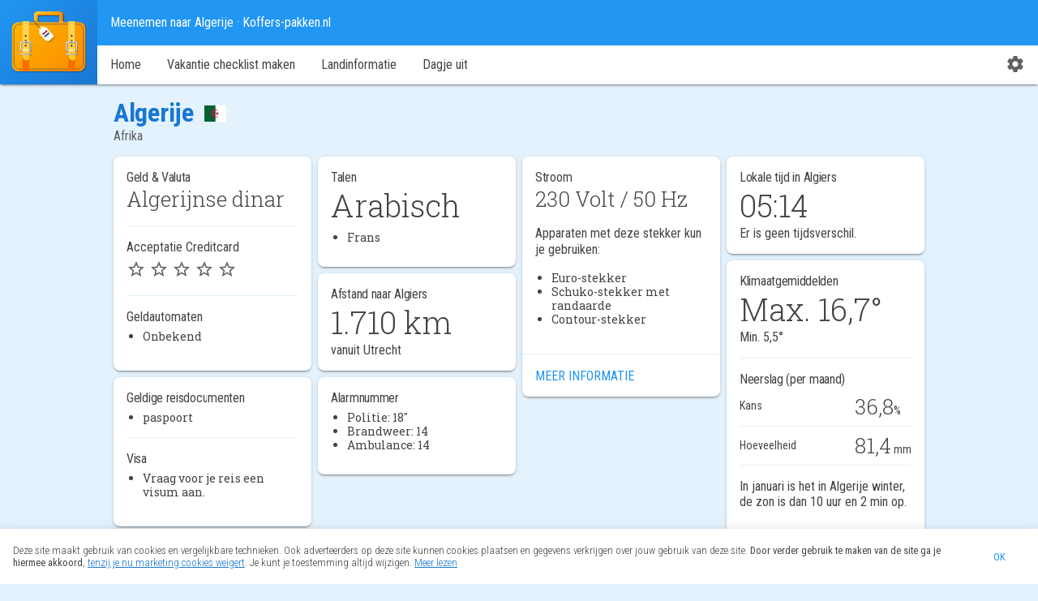

--- FILE ---
content_type: text/html; charset=UTF-8
request_url: https://www.koffers-pakken.nl/meenemen/algerije/
body_size: 16052
content:
<!DOCTYPE html>
<html lang="nl-NL" xml:lang="nl-NL">
<head>
<title>Meenemen naar Algerije · Koffers-pakken.nl</title>
<meta charset="UTF-8" />
<meta name="description" content="Wat neem je mee naar Algerije? Met deze vakantie checklist vergeet je niets! - Algerijnse dinar - Vertaalapp Arabisch - tickets - adres van hotel - paspoort" />
<meta name="keywords" content="koffers, koffer, pakken, inpakken, Algerije" />
<meta name="author" content="Nogonad" />
<meta name="viewport" content="width=device-width, initial-scale=1.0, maximum-scale=1.0" />
<meta name='robots' content='max-image-preview:large' />
<link rel="alternate" type="application/json+oembed" href="https://www.koffers-pakken.nl/wp-json/oembed/1.0/embed?url=https%3A%2F%2Fwww.koffers-pakken.nl%2Fmeenemen%2Falgerije%2F" />
<link rel="alternate" type="text/xml+oembed" href="https://www.koffers-pakken.nl/wp-json/oembed/1.0/embed?url=https%3A%2F%2Fwww.koffers-pakken.nl%2Fmeenemen%2Falgerije%2F&#038;format=xml" />
<link rel="manifest" href="/manifest.json" />
<meta name="theme-color" content="#2196f3" />
<meta property="og:title" content="Meenemen naar Algerije · Koffers-pakken.nl" />
<meta property="og:type" content="article" />
<meta property="og:image" content="https://www.koffers-pakken.nl/wp-content/themes/koffers-pakken/img/icons/logo-192.png" />
<meta property="og:url" content="/meenemen/algerije/" />
<meta property="og:description" content="Wat neem je mee naar Algerije? Met deze vakantie checklist vergeet je niets! - Algerijnse dinar - Vertaalapp Arabisch - tickets - adres van hotel - paspoort" />
<meta property="og:site_name" content="Koffers-pakken.nl" />
<meta property="og:locale" content="nl_NL" />
<meta property="og:updated_time" content="2019-08-17T22:07:37+02:00" />
<meta property="article:published_time" content="2009-06-12T23:18:27+02:00" />
<meta property="article:modified_time" content="2019-08-17T22:07:37+02:00" />
<meta property="og:latitude" content="36.7755" />
<meta property="og:longitude" content="3.0597" />
<meta name="icbm" content="36.7755, 3.0597" />
<meta name="geo.position" content="36.7755;3.0597" />
<link rel="publisher" href="https://www.nogonad.nl/" />
<meta name="msvalidate.01" content="B77F7FD0DD00B4DF63127CAC3C7B6568" />
<link rel="stylesheet" href="//fonts.googleapis.com/css?family=Roboto+Condensed:300,400,400i,700%7CRoboto+Slab:300,400&amp;display=swap" media="print" onload="this.media='all'" />
<link rel="preload" href="/wp-content/themes/koffers-pakken/fonts/MaterialIcons-Regular.woff2" as="font" type="font/woff2" crossorigin />
<style id='wp-img-auto-sizes-contain-inline-css' type='text/css'>
img:is([sizes=auto i],[sizes^="auto," i]){contain-intrinsic-size:3000px 1500px}
/*# sourceURL=wp-img-auto-sizes-contain-inline-css */
</style>
<link rel='stylesheet' id='kp-style-css' href='https://www.koffers-pakken.nl/wp-content/themes/koffers-pakken/res/3.21.4/css/common.min.css' type='text/css' media='all' />
<link rel="https://api.w.org/" href="https://www.koffers-pakken.nl/wp-json/" /><link rel="alternate" title="JSON" type="application/json" href="https://www.koffers-pakken.nl/wp-json/wp/v2/pages/39" /><link rel="EditURI" type="application/rsd+xml" title="RSD" href="https://www.koffers-pakken.nl/xmlrpc.php?rsd" />
<meta name="generator" content="WordPress 6.9" />
<link rel="canonical" href="https://www.koffers-pakken.nl/meenemen/algerije/" />
<link rel='shortlink' href='https://www.koffers-pakken.nl/?p=39' />
				<script>
					(function(i,s,o,g,r,a,m){i['GoogleAnalyticsObject']=r;i[r]=i[r]||function(){
					(i[r].q=i[r].q||[]).push(arguments)},i[r].l=1*new Date();a=s.createElement(o),
					m=s.getElementsByTagName(o)[0];a.async=1;a.src=g;m.parentNode.insertBefore(a,m)
					})(window,document,'script','https://www.google-analytics.com/analytics.js','ga');
					ga('create', 'UA-346366-9', {
						cookieFlags: 'secure;samesite=none',
					});
					ga('set', 'contentGroup1', 'Country Detail Page');
					ga('set', 'anonymizeIp', true);
					ga('send', 'pageview');
				</script>
				
				<!-- Global site tag (gtag.js) - Google Analytics -->
				<script async src="https://www.googletagmanager.com/gtag/js?id=G-F6WTJ6PPXW"></script>
				<script>
					window.dataLayer = window.dataLayer || [];
					function gtag(){dataLayer.push(arguments);}
					gtag('js', new Date());
					gtag('config', 'G-F6WTJ6PPXW');
				</script>
<!-- Hotjar Tracking Code (not visible because: this is test or Hotjar is disabled or cookies are not accepted (yet)) -->
<link rel="icon" href="/wp-content/themes/koffers-pakken/img/icons/favicon.ico" sizes="32x32" />
<link rel="icon" href="/wp-content/themes/koffers-pakken/img/icons/logo-192.png" sizes="192x192" />
<link rel="apple-touch-icon" href="/wp-content/themes/koffers-pakken/img/icons/apple-touch-icon-180.png" />
<style id='wp-block-paragraph-inline-css' type='text/css'>
.is-small-text{font-size:.875em}.is-regular-text{font-size:1em}.is-large-text{font-size:2.25em}.is-larger-text{font-size:3em}.has-drop-cap:not(:focus):first-letter{float:left;font-size:8.4em;font-style:normal;font-weight:100;line-height:.68;margin:.05em .1em 0 0;text-transform:uppercase}body.rtl .has-drop-cap:not(:focus):first-letter{float:none;margin-left:.1em}p.has-drop-cap.has-background{overflow:hidden}:root :where(p.has-background){padding:1.25em 2.375em}:where(p.has-text-color:not(.has-link-color)) a{color:inherit}p.has-text-align-left[style*="writing-mode:vertical-lr"],p.has-text-align-right[style*="writing-mode:vertical-rl"]{rotate:180deg}
/*# sourceURL=https://www.koffers-pakken.nl/wp-includes/blocks/paragraph/style.min.css */
</style>
<style id='global-styles-inline-css' type='text/css'>
:root{--wp--preset--aspect-ratio--square: 1;--wp--preset--aspect-ratio--4-3: 4/3;--wp--preset--aspect-ratio--3-4: 3/4;--wp--preset--aspect-ratio--3-2: 3/2;--wp--preset--aspect-ratio--2-3: 2/3;--wp--preset--aspect-ratio--16-9: 16/9;--wp--preset--aspect-ratio--9-16: 9/16;--wp--preset--color--black: #000000;--wp--preset--color--cyan-bluish-gray: #abb8c3;--wp--preset--color--white: #ffffff;--wp--preset--color--pale-pink: #f78da7;--wp--preset--color--vivid-red: #cf2e2e;--wp--preset--color--luminous-vivid-orange: #ff6900;--wp--preset--color--luminous-vivid-amber: #fcb900;--wp--preset--color--light-green-cyan: #7bdcb5;--wp--preset--color--vivid-green-cyan: #00d084;--wp--preset--color--pale-cyan-blue: #8ed1fc;--wp--preset--color--vivid-cyan-blue: #0693e3;--wp--preset--color--vivid-purple: #9b51e0;--wp--preset--gradient--vivid-cyan-blue-to-vivid-purple: linear-gradient(135deg,rgb(6,147,227) 0%,rgb(155,81,224) 100%);--wp--preset--gradient--light-green-cyan-to-vivid-green-cyan: linear-gradient(135deg,rgb(122,220,180) 0%,rgb(0,208,130) 100%);--wp--preset--gradient--luminous-vivid-amber-to-luminous-vivid-orange: linear-gradient(135deg,rgb(252,185,0) 0%,rgb(255,105,0) 100%);--wp--preset--gradient--luminous-vivid-orange-to-vivid-red: linear-gradient(135deg,rgb(255,105,0) 0%,rgb(207,46,46) 100%);--wp--preset--gradient--very-light-gray-to-cyan-bluish-gray: linear-gradient(135deg,rgb(238,238,238) 0%,rgb(169,184,195) 100%);--wp--preset--gradient--cool-to-warm-spectrum: linear-gradient(135deg,rgb(74,234,220) 0%,rgb(151,120,209) 20%,rgb(207,42,186) 40%,rgb(238,44,130) 60%,rgb(251,105,98) 80%,rgb(254,248,76) 100%);--wp--preset--gradient--blush-light-purple: linear-gradient(135deg,rgb(255,206,236) 0%,rgb(152,150,240) 100%);--wp--preset--gradient--blush-bordeaux: linear-gradient(135deg,rgb(254,205,165) 0%,rgb(254,45,45) 50%,rgb(107,0,62) 100%);--wp--preset--gradient--luminous-dusk: linear-gradient(135deg,rgb(255,203,112) 0%,rgb(199,81,192) 50%,rgb(65,88,208) 100%);--wp--preset--gradient--pale-ocean: linear-gradient(135deg,rgb(255,245,203) 0%,rgb(182,227,212) 50%,rgb(51,167,181) 100%);--wp--preset--gradient--electric-grass: linear-gradient(135deg,rgb(202,248,128) 0%,rgb(113,206,126) 100%);--wp--preset--gradient--midnight: linear-gradient(135deg,rgb(2,3,129) 0%,rgb(40,116,252) 100%);--wp--preset--font-size--small: 13px;--wp--preset--font-size--medium: 20px;--wp--preset--font-size--large: 36px;--wp--preset--font-size--x-large: 42px;--wp--preset--spacing--20: 0.44rem;--wp--preset--spacing--30: 0.67rem;--wp--preset--spacing--40: 1rem;--wp--preset--spacing--50: 1.5rem;--wp--preset--spacing--60: 2.25rem;--wp--preset--spacing--70: 3.38rem;--wp--preset--spacing--80: 5.06rem;--wp--preset--shadow--natural: 6px 6px 9px rgba(0, 0, 0, 0.2);--wp--preset--shadow--deep: 12px 12px 50px rgba(0, 0, 0, 0.4);--wp--preset--shadow--sharp: 6px 6px 0px rgba(0, 0, 0, 0.2);--wp--preset--shadow--outlined: 6px 6px 0px -3px rgb(255, 255, 255), 6px 6px rgb(0, 0, 0);--wp--preset--shadow--crisp: 6px 6px 0px rgb(0, 0, 0);}:where(.is-layout-flex){gap: 0.5em;}:where(.is-layout-grid){gap: 0.5em;}body .is-layout-flex{display: flex;}.is-layout-flex{flex-wrap: wrap;align-items: center;}.is-layout-flex > :is(*, div){margin: 0;}body .is-layout-grid{display: grid;}.is-layout-grid > :is(*, div){margin: 0;}:where(.wp-block-columns.is-layout-flex){gap: 2em;}:where(.wp-block-columns.is-layout-grid){gap: 2em;}:where(.wp-block-post-template.is-layout-flex){gap: 1.25em;}:where(.wp-block-post-template.is-layout-grid){gap: 1.25em;}.has-black-color{color: var(--wp--preset--color--black) !important;}.has-cyan-bluish-gray-color{color: var(--wp--preset--color--cyan-bluish-gray) !important;}.has-white-color{color: var(--wp--preset--color--white) !important;}.has-pale-pink-color{color: var(--wp--preset--color--pale-pink) !important;}.has-vivid-red-color{color: var(--wp--preset--color--vivid-red) !important;}.has-luminous-vivid-orange-color{color: var(--wp--preset--color--luminous-vivid-orange) !important;}.has-luminous-vivid-amber-color{color: var(--wp--preset--color--luminous-vivid-amber) !important;}.has-light-green-cyan-color{color: var(--wp--preset--color--light-green-cyan) !important;}.has-vivid-green-cyan-color{color: var(--wp--preset--color--vivid-green-cyan) !important;}.has-pale-cyan-blue-color{color: var(--wp--preset--color--pale-cyan-blue) !important;}.has-vivid-cyan-blue-color{color: var(--wp--preset--color--vivid-cyan-blue) !important;}.has-vivid-purple-color{color: var(--wp--preset--color--vivid-purple) !important;}.has-black-background-color{background-color: var(--wp--preset--color--black) !important;}.has-cyan-bluish-gray-background-color{background-color: var(--wp--preset--color--cyan-bluish-gray) !important;}.has-white-background-color{background-color: var(--wp--preset--color--white) !important;}.has-pale-pink-background-color{background-color: var(--wp--preset--color--pale-pink) !important;}.has-vivid-red-background-color{background-color: var(--wp--preset--color--vivid-red) !important;}.has-luminous-vivid-orange-background-color{background-color: var(--wp--preset--color--luminous-vivid-orange) !important;}.has-luminous-vivid-amber-background-color{background-color: var(--wp--preset--color--luminous-vivid-amber) !important;}.has-light-green-cyan-background-color{background-color: var(--wp--preset--color--light-green-cyan) !important;}.has-vivid-green-cyan-background-color{background-color: var(--wp--preset--color--vivid-green-cyan) !important;}.has-pale-cyan-blue-background-color{background-color: var(--wp--preset--color--pale-cyan-blue) !important;}.has-vivid-cyan-blue-background-color{background-color: var(--wp--preset--color--vivid-cyan-blue) !important;}.has-vivid-purple-background-color{background-color: var(--wp--preset--color--vivid-purple) !important;}.has-black-border-color{border-color: var(--wp--preset--color--black) !important;}.has-cyan-bluish-gray-border-color{border-color: var(--wp--preset--color--cyan-bluish-gray) !important;}.has-white-border-color{border-color: var(--wp--preset--color--white) !important;}.has-pale-pink-border-color{border-color: var(--wp--preset--color--pale-pink) !important;}.has-vivid-red-border-color{border-color: var(--wp--preset--color--vivid-red) !important;}.has-luminous-vivid-orange-border-color{border-color: var(--wp--preset--color--luminous-vivid-orange) !important;}.has-luminous-vivid-amber-border-color{border-color: var(--wp--preset--color--luminous-vivid-amber) !important;}.has-light-green-cyan-border-color{border-color: var(--wp--preset--color--light-green-cyan) !important;}.has-vivid-green-cyan-border-color{border-color: var(--wp--preset--color--vivid-green-cyan) !important;}.has-pale-cyan-blue-border-color{border-color: var(--wp--preset--color--pale-cyan-blue) !important;}.has-vivid-cyan-blue-border-color{border-color: var(--wp--preset--color--vivid-cyan-blue) !important;}.has-vivid-purple-border-color{border-color: var(--wp--preset--color--vivid-purple) !important;}.has-vivid-cyan-blue-to-vivid-purple-gradient-background{background: var(--wp--preset--gradient--vivid-cyan-blue-to-vivid-purple) !important;}.has-light-green-cyan-to-vivid-green-cyan-gradient-background{background: var(--wp--preset--gradient--light-green-cyan-to-vivid-green-cyan) !important;}.has-luminous-vivid-amber-to-luminous-vivid-orange-gradient-background{background: var(--wp--preset--gradient--luminous-vivid-amber-to-luminous-vivid-orange) !important;}.has-luminous-vivid-orange-to-vivid-red-gradient-background{background: var(--wp--preset--gradient--luminous-vivid-orange-to-vivid-red) !important;}.has-very-light-gray-to-cyan-bluish-gray-gradient-background{background: var(--wp--preset--gradient--very-light-gray-to-cyan-bluish-gray) !important;}.has-cool-to-warm-spectrum-gradient-background{background: var(--wp--preset--gradient--cool-to-warm-spectrum) !important;}.has-blush-light-purple-gradient-background{background: var(--wp--preset--gradient--blush-light-purple) !important;}.has-blush-bordeaux-gradient-background{background: var(--wp--preset--gradient--blush-bordeaux) !important;}.has-luminous-dusk-gradient-background{background: var(--wp--preset--gradient--luminous-dusk) !important;}.has-pale-ocean-gradient-background{background: var(--wp--preset--gradient--pale-ocean) !important;}.has-electric-grass-gradient-background{background: var(--wp--preset--gradient--electric-grass) !important;}.has-midnight-gradient-background{background: var(--wp--preset--gradient--midnight) !important;}.has-small-font-size{font-size: var(--wp--preset--font-size--small) !important;}.has-medium-font-size{font-size: var(--wp--preset--font-size--medium) !important;}.has-large-font-size{font-size: var(--wp--preset--font-size--large) !important;}.has-x-large-font-size{font-size: var(--wp--preset--font-size--x-large) !important;}
/*# sourceURL=global-styles-inline-css */
</style>
<link rel='stylesheet' id='md-icons-css' href='https://www.koffers-pakken.nl/wp-content/themes/koffers-pakken/res/3.21.4/css/material-icons.min.css' type='text/css' media='all' />
<link rel='stylesheet' id='print-css' href='https://www.koffers-pakken.nl/wp-content/themes/koffers-pakken/res/3.21.4/css/print.min.css' type='text/css' media='print' />
<link rel='stylesheet' id='high-contrast-css' href='https://www.koffers-pakken.nl/wp-content/themes/koffers-pakken/res/3.21.4/css/high-contrast.min.css' type='text/css' media='(forced-colors: active), (prefers-contrast: more)' />
<link rel='stylesheet' id='mdc-css' href='https://www.koffers-pakken.nl/wp-content/plugins/nogonad-material/dist/2.0.0/koffers-pakken/material.css' type='text/css' media='all' />
</head>
<body class="device-desktop browser-chrome">
	<header id="header">
		<div id="logo">
			<a href="/" rel="home"><img src="/wp-content/themes/koffers-pakken/img/logo.svg" alt="logo Koffers Pakken" title="Koffers-pakken.nl - Home" width="100" height="100" /></a>
		</div>
		<div id="drawer-mask"></div>
		<div id="bar-container">
			<div id="app-bar">
				<div id="hamburger-icon">
					<span class="material-icons md-36 md-light">menu</span>
				</div>
				<span class="app-title">Meenemen naar Algerije<span class="extended-app-title"> · Koffers-pakken.nl</span></span>
			</div>
			<div id="menu-bar-container">
				<div id="drawer-head">
					<div id="drawer-logo">
						<img src="/wp-content/themes/koffers-pakken/img/logo.svg" alt="logo Koffers Pakken" title="Koffers-pakken.nl - Home" width="64" height="64" />
						<div class="drawer-title">Koffers-pakken.nl</div>
						<div class="drawer-subtitle">Maak eenvoudig een vakantie checklist</div>
					</div>
				</div>
<nav id="menu-bar" class="menu-header-container"><ul id="menu-header" class="menu"><li class="menu-item menu-item-5"><a href="/">Home</a></li>
<li class="menu-item menu-item-9"><a href="https://www.koffers-pakken.nl/vakantie-checklist/" title="Maak je persoonlijke vakantie checklist">Vakantie checklist maken</a></li>
<li class="menu-item current-menu-item menu-item-41"><a href="https://www.koffers-pakken.nl/meenemen/" aria-current="page" title="Informatie over je bestemming">Landinformatie</a></li>
<li class="menu-item menu-item-609"><a href="https://www.koffers-pakken.nl/dagje-uit/">Dagje uit</a></li>
</ul></nav>				<div id="app-settings">
					<a href="/instellingen/">
						<span class="material-icons md-dark">settings</span>
						<span class="app-settings-label">&nbsp;Instellingen</span>
					</a>
				</div>
			</div>
		</div>
	</header>
	<div id="wrapper">

<main id="content" class="country-details">
	
	<div class="country-region-header">
		<h1>Algerije&nbsp;
			<img src="/wp-content/themes/koffers-pakken/img/flags/countries/DZA.svg" alt="DZA" title="Vlag van Algerije" height="20" />
		</h1>
		<span class="breadcrumb">Afrika</span>
	</div>
	
	<div class="masonry-container mc-4col">
	<section class="card card-country-info card-country-info-large masonry-brick">
		<div class="card-content">
			<h3>Geld &amp; Valuta</h3>
			<div class="highlighted-info tmi">Algerijnse dinar</div>
			<hr/>
			<div class="acceptance-creditcard" title="Geen gegevens bekend.">Acceptatie Creditcard<br/>
				<span class="material-icons md-dark star">star_border</span>
				<span class="material-icons md-dark star">star_border</span>
				<span class="material-icons md-dark star">star_border</span>
				<span class="material-icons md-dark star">star_border</span>
				<span class="material-icons md-dark star">star_border</span>
			</div>
			<hr/>
			<div class="acceptance-atm" title="Je kunt niet betalen/geld opnemen met je PIN-pas.">Geldautomaten<br/>
		<ul><li>Onbekend</li></ul>
			</div>
		</div>
	</section>

	<section class="card card-country-info masonry-brick ">
		<div class="card-content">
			<h3>Talen</h3>
			<div class="highlighted-info">Arabisch</div>
			<ul>
				<li>Frans</li>
			</ul>
		</div>
	</section>
	
	<section class="card card-country-info card-country-info-large masonry-brick">
		<div class="card-content">
			<h3>Stroom</h3>
						<div class="highlighted-info tmi">230 Volt / 50 Hz</div>
			<p>Apparaten met deze stekker kun je gebruiken:</p>
			<ul>
<li>Euro-stekker</li>
<li>Schuko-stekker met randaarde</li>
<li>Contour-stekker</li>
			</ul>
		</div>
		<footer class="card-footer cf-left-align">
			<a href="/reisstekkers/?ref=algerije" title="Welke reisstekker heb ik nodig?" class="mdc-button">
				<span class="mdc-button__ripple"></span>
				<span class="mdc-button__label">Meer informatie</span>
			</a>
		</footer>
	</section>
	
	<section class="card card-country-info masonry-brick">
		<div class="card-content">
			<h3>Lokale tijd in Algiers</h3>
			<time class="highlighted-info" id="local-time" datetime="2026-01-20T06:14:08+0100">06:14</time>
				<span>Er is geen tijdsverschil.</span>
		</div>
	</section>
	
	<section class="card card-country-info card-country-info-large masonry-brick">
		<div class="card-content">
			
			<h3>Klimaatgemiddelden</h3>
			<div class="highlighted-info">Max. <span id="max-temp">16,7</span>°</div>
			<span>Min. <span id="min-temp">5,5</span>°</span>
			<hr/>
			
			<h3>Neerslag (per maand)</h3>
			<table class="climate-table">
				<tr><td>Kans</td><td><span id="rain-chance" class="highlighted-info tmi">36,8</span>%</td></tr>
				<tr><td>Hoeveelheid</td><td><span id="rainfall-mm" class="highlighted-info tmi">81,4</span>&nbsp;mm</td></tr>
			</table>
			
			<div style="min-height: 60px">
				<span>In <span id="season-month-name">januari</span> is het in Algerije <span id="season-name">winter</span>, de zon is dan <span id="daylight">10 uur en 2 min</span> op.</span>
			</div>
		</div>
		<footer class="card-footer cf-left-align">
			<select id="change-month" style="width: 100%;">
<option value="1" selected="selected">januari</option>
<option value="2">februari</option>
<option value="3">maart</option>
<option value="4">april</option>
<option value="5">mei</option>
<option value="6">juni</option>
<option value="7">juli</option>
<option value="8">augustus</option>
<option value="9">september</option>
<option value="10">oktober</option>
<option value="11">november</option>
<option value="12">december</option>
			</select>
		</footer>
	</section>
	
	<section class="card card-country-info masonry-brick">
		<div class="card-content">
			<h3>Afstand naar Algiers</h3>
			<div class="highlighted-info" title="De hemelsbreede afstand naar de hoofdstad van Algerije, Algiers vanaf Utrecht is 1.710 km">1.710&nbsp;km</div>
			<span>vanuit Utrecht</span>
		</div>
	</section>
	
	<section class="card card-country-info masonry-brick">
		<div class="card-content">
			<h3>Geldige reisdocumenten</h3>
			<ul>
				<li>paspoort</li>
			</ul>
			<hr/>
			<h3>Visa</h3>
			<ul><li>Vraag voor je reis een visum aan.</li></ul>
			
		</div>
	</section>
	
	<section class="card card-country-info masonry-brick">
		<div class="card-content">
			<h3>Alarmnummer</h3>
						<ul>
				<li>Politie: 18&quot;</li>
				<li>Brandweer: 14</li>
				<li>Ambulance: 14</li>
			</ul>
		</div>
	</section>

	</div>
	<div class="cb"></div>
	<nav class="anchor-list">
		<span class="anchor-head">Inhoud</span>
		<ul>
			<li><a href="#post-39">Meenemen naar Algerije</a></li>
			<li><a href="#roaming">Roaming en 4G</a></li>
			<li><a href="#drinking-water">Drinkwater en sanitaire voorzieningen</a></li>
						<li><a href="#map-container">Kaart</a></li>
		</ul>
	</nav>


		<article class="post-39 page type-page status-publish hentry" id="post-39">
			<h2 class="entry-title">Meenemen naar Algerije</h2>
			<div class="entry-content">
				
<p>Als je op vakantie gaat naar Algerije is het verstandig om in ieder geval de volgende spullen mee te nemen. Een volledige lijst stel je <a href="/vakantie-checklist/">hier</a> samen.</p>
			</div>
		</article>


	<div class="checklist-wrapper masonry-container">
		<section class="card card-checklist masonry-brick" style="background: var(--cyan)">
			<div class="card-content">
				<h3>Algemeen & Dagelijkse gebruiksvoorwerpen</h3>
				<div class="mdc-form-field input-columns checklist-object">
					<div class="mdc-checkbox">
						<input type="checkbox" class="mdc-checkbox__native-control cl-cb" id="cl-obj-328" />
						<div class="mdc-checkbox__background">
							<svg class="mdc-checkbox__checkmark" viewBox="0 0 24 24">
								<path class="mdc-checkbox__checkmark-path" fill="none" d="M1.73,12.91 8.1,19.28 22.79,4.59"/>
							</svg>
							<div class="mdc-checkbox__mixedmark"></div>
						</div>
					</div>
					<label for="cl-obj-328" id="cl-obj-328-label">huissleutels</label>
					<span class="material-icons md-18 cl-obj-default-del" title="huissleutels doorstrepen">remove_circle</span>
				</div>
				<div class="mdc-form-field input-columns checklist-object">
					<div class="mdc-checkbox">
						<input type="checkbox" class="mdc-checkbox__native-control cl-cb" id="cl-obj-606" />
						<div class="mdc-checkbox__background">
							<svg class="mdc-checkbox__checkmark" viewBox="0 0 24 24">
								<path class="mdc-checkbox__checkmark-path" fill="none" d="M1.73,12.91 8.1,19.28 22.79,4.59"/>
							</svg>
							<div class="mdc-checkbox__mixedmark"></div>
						</div>
					</div>
					<label for="cl-obj-606" id="cl-obj-606-label">portemonnee</label>
					<span class="material-icons md-18 cl-obj-default-del" title="portemonnee doorstrepen">remove_circle</span>
				</div>
				<div class="mdc-form-field input-columns checklist-object">
					<div class="mdc-checkbox">
						<input type="checkbox" class="mdc-checkbox__native-control cl-cb" id="cl-obj-497" />
						<div class="mdc-checkbox__background">
							<svg class="mdc-checkbox__checkmark" viewBox="0 0 24 24">
								<path class="mdc-checkbox__checkmark-path" fill="none" d="M1.73,12.91 8.1,19.28 22.79,4.59"/>
							</svg>
							<div class="mdc-checkbox__mixedmark"></div>
						</div>
					</div>
					<label for="cl-obj-497" id="cl-obj-497-label">smartphone</label>
					<span class="material-icons md-18 cl-obj-default-del" title="smartphone doorstrepen">remove_circle</span>
				</div>
				<div class="mdc-form-field input-columns checklist-object">
					<div class="mdc-checkbox">
						<input type="checkbox" class="mdc-checkbox__native-control cl-cb" id="cl-obj-114" />
						<div class="mdc-checkbox__background">
							<svg class="mdc-checkbox__checkmark" viewBox="0 0 24 24">
								<path class="mdc-checkbox__checkmark-path" fill="none" d="M1.73,12.91 8.1,19.28 22.79,4.59"/>
							</svg>
							<div class="mdc-checkbox__mixedmark"></div>
						</div>
					</div>
					<label for="cl-obj-114" id="cl-obj-114-label">bril</label>
					<span class="material-icons md-18 cl-obj-default-del" title="bril doorstrepen">remove_circle</span>
				</div>
				<div class="mdc-form-field input-columns checklist-object">
					<div class="mdc-checkbox">
						<input type="checkbox" class="mdc-checkbox__native-control cl-cb" id="cl-obj-116" />
						<div class="mdc-checkbox__background">
							<svg class="mdc-checkbox__checkmark" viewBox="0 0 24 24">
								<path class="mdc-checkbox__checkmark-path" fill="none" d="M1.73,12.91 8.1,19.28 22.79,4.59"/>
							</svg>
							<div class="mdc-checkbox__mixedmark"></div>
						</div>
					</div>
					<label for="cl-obj-116" id="cl-obj-116-label">brillenkoker</label>
					<span class="material-icons md-18 cl-obj-default-del" title="brillenkoker doorstrepen">remove_circle</span>
				</div>
				<div class="mdc-form-field input-columns checklist-object">
					<div class="mdc-checkbox">
						<input type="checkbox" class="mdc-checkbox__native-control cl-cb" id="cl-obj-154" />
						<div class="mdc-checkbox__background">
							<svg class="mdc-checkbox__checkmark" viewBox="0 0 24 24">
								<path class="mdc-checkbox__checkmark-path" fill="none" d="M1.73,12.91 8.1,19.28 22.79,4.59"/>
							</svg>
							<div class="mdc-checkbox__mixedmark"></div>
						</div>
					</div>
					<label for="cl-obj-154" id="cl-obj-154-label">contactlenzen</label>
					<span class="material-icons md-18 cl-obj-default-del" title="contactlenzen doorstrepen">remove_circle</span>
				</div>
				<div class="mdc-form-field input-columns checklist-object">
					<div class="mdc-checkbox">
						<input type="checkbox" class="mdc-checkbox__native-control cl-cb" id="cl-obj-325" />
						<div class="mdc-checkbox__background">
							<svg class="mdc-checkbox__checkmark" viewBox="0 0 24 24">
								<path class="mdc-checkbox__checkmark-path" fill="none" d="M1.73,12.91 8.1,19.28 22.79,4.59"/>
							</svg>
							<div class="mdc-checkbox__mixedmark"></div>
						</div>
					</div>
					<label for="cl-obj-325" id="cl-obj-325-label">horloge</label>
					<span class="material-icons md-18 cl-obj-default-del" title="horloge doorstrepen">remove_circle</span>
				</div>
				<div class="mdc-form-field input-columns checklist-object">
					<div class="mdc-checkbox">
						<input type="checkbox" class="mdc-checkbox__native-control cl-cb" id="cl-obj-586" />
						<div class="mdc-checkbox__background">
							<svg class="mdc-checkbox__checkmark" viewBox="0 0 24 24">
								<path class="mdc-checkbox__checkmark-path" fill="none" d="M1.73,12.91 8.1,19.28 22.79,4.59"/>
							</svg>
							<div class="mdc-checkbox__mixedmark"></div>
						</div>
					</div>
					<label for="cl-obj-586" id="cl-obj-586-label">pen</label>
					<span class="material-icons md-18 cl-obj-default-del" title="pen doorstrepen">remove_circle</span>
				</div>
			</div>
		</section>
		<section class="card card-checklist masonry-brick" style="background: var(--amber)">
			<div class="card-content">
				<h3>Identificatie & Reisdocumenten</h3>
				<div class="mdc-form-field input-columns checklist-object">
					<div class="mdc-checkbox">
						<input type="checkbox" class="mdc-checkbox__native-control cl-cb" id="cl-obj-582" />
						<div class="mdc-checkbox__background">
							<svg class="mdc-checkbox__checkmark" viewBox="0 0 24 24">
								<path class="mdc-checkbox__checkmark-path" fill="none" d="M1.73,12.91 8.1,19.28 22.79,4.59"/>
							</svg>
							<div class="mdc-checkbox__mixedmark"></div>
						</div>
					</div>
					<label for="cl-obj-582" id="cl-obj-582-label">paspoort</label>
					<span class="material-icons md-18 cl-obj-default-del" title="paspoort doorstrepen">remove_circle</span>
				</div>
				<div class="mdc-form-field input-columns checklist-object">
					<div class="mdc-checkbox">
						<input type="checkbox" class="mdc-checkbox__native-control cl-cb" id="cl-obj-875" />
						<div class="mdc-checkbox__background">
							<svg class="mdc-checkbox__checkmark" viewBox="0 0 24 24">
								<path class="mdc-checkbox__checkmark-path" fill="none" d="M1.73,12.91 8.1,19.28 22.79,4.59"/>
							</svg>
							<div class="mdc-checkbox__mixedmark"></div>
						</div>
					</div>
					<label for="cl-obj-875" id="cl-obj-875-label">visum</label>
					<span class="material-icons md-18 cl-obj-default-del" title="visum doorstrepen">remove_circle</span>
				</div>
				<div class="mdc-form-field input-columns checklist-object">
					<div class="mdc-checkbox">
						<input type="checkbox" class="mdc-checkbox__native-control cl-cb" id="cl-obj-1191" />
						<div class="mdc-checkbox__background">
							<svg class="mdc-checkbox__checkmark" viewBox="0 0 24 24">
								<path class="mdc-checkbox__checkmark-path" fill="none" d="M1.73,12.91 8.1,19.28 22.79,4.59"/>
							</svg>
							<div class="mdc-checkbox__mixedmark"></div>
						</div>
					</div>
					<label for="cl-obj-1191" id="cl-obj-1191-label">(digitale) kopie paspoort/rijbewijs/id-kaart (in geval van verlies)</label>
					<span class="material-icons md-18 cl-obj-default-del" title="(digitale) kopie paspoort/rijbewijs/id-kaart (in geval van verlies) doorstrepen">remove_circle</span>
				</div>
				<div class="mdc-form-field input-columns checklist-object">
					<div class="mdc-checkbox">
						<input type="checkbox" class="mdc-checkbox__native-control cl-cb" id="cl-obj-431" />
						<div class="mdc-checkbox__background">
							<svg class="mdc-checkbox__checkmark" viewBox="0 0 24 24">
								<path class="mdc-checkbox__checkmark-path" fill="none" d="M1.73,12.91 8.1,19.28 22.79,4.59"/>
							</svg>
							<div class="mdc-checkbox__mixedmark"></div>
						</div>
					</div>
					<label for="cl-obj-431" id="cl-obj-431-label">kopie reisgegevens</label>
					<span class="material-icons md-18 cl-obj-default-del" title="kopie reisgegevens doorstrepen">remove_circle</span>
				</div>
				<div class="mdc-form-field input-columns checklist-object">
					<div class="mdc-checkbox">
						<input type="checkbox" class="mdc-checkbox__native-control cl-cb" id="cl-obj-847" />
						<div class="mdc-checkbox__background">
							<svg class="mdc-checkbox__checkmark" viewBox="0 0 24 24">
								<path class="mdc-checkbox__checkmark-path" fill="none" d="M1.73,12.91 8.1,19.28 22.79,4.59"/>
							</svg>
							<div class="mdc-checkbox__mixedmark"></div>
						</div>
					</div>
					<label for="cl-obj-847" id="cl-obj-847-label">vaccinatiepaspoort (gele boekje)</label>
					<span class="material-icons md-18 cl-obj-default-del" title="vaccinatiepaspoort (gele boekje) doorstrepen">remove_circle</span>
				</div>
				<div class="mdc-form-field input-columns checklist-object">
					<div class="mdc-checkbox">
						<input type="checkbox" class="mdc-checkbox__native-control cl-cb" id="cl-obj-521" />
						<div class="mdc-checkbox__background">
							<svg class="mdc-checkbox__checkmark" viewBox="0 0 24 24">
								<path class="mdc-checkbox__checkmark-path" fill="none" d="M1.73,12.91 8.1,19.28 22.79,4.59"/>
							</svg>
							<div class="mdc-checkbox__mixedmark"></div>
						</div>
					</div>
					<label for="cl-obj-521" id="cl-obj-521-label">Nederlandse ID-kaart</label>
					<span class="material-icons md-18 cl-obj-default-del" title="Nederlandse ID-kaart doorstrepen">remove_circle</span>
				</div>
				<div class="mdc-form-field input-columns checklist-object">
					<div class="mdc-checkbox">
						<input type="checkbox" class="mdc-checkbox__native-control cl-cb" id="cl-obj-862" />
						<div class="mdc-checkbox__background">
							<svg class="mdc-checkbox__checkmark" viewBox="0 0 24 24">
								<path class="mdc-checkbox__checkmark-path" fill="none" d="M1.73,12.91 8.1,19.28 22.79,4.59"/>
							</svg>
							<div class="mdc-checkbox__mixedmark"></div>
						</div>
					</div>
					<label for="cl-obj-862" id="cl-obj-862-label">zorgverzekeringspas</label>
					<span class="material-icons md-18 cl-obj-default-del" title="zorgverzekeringspas doorstrepen">remove_circle</span>
				</div>
			</div>
		</section>
		<section class="card card-checklist masonry-brick" style="background: var(--light-green)">
			<div class="card-content">
				<h3>Geld & Waardepapieren</h3>
				<div class="mdc-form-field input-columns checklist-object">
					<div class="mdc-checkbox">
						<input type="checkbox" class="mdc-checkbox__native-control cl-cb" id="cl-obj-157" />
						<div class="mdc-checkbox__background">
							<svg class="mdc-checkbox__checkmark" viewBox="0 0 24 24">
								<path class="mdc-checkbox__checkmark-path" fill="none" d="M1.73,12.91 8.1,19.28 22.79,4.59"/>
							</svg>
							<div class="mdc-checkbox__mixedmark"></div>
						</div>
					</div>
					<label for="cl-obj-157" id="cl-obj-157-label">contant geld (Algerijnse dinar)</label>
					<span class="material-icons md-18 cl-obj-default-del" title="contant geld (Algerijnse dinar) doorstrepen">remove_circle</span>
				</div>
<div class="restriction-note restriction-mon" data-restriction="497">Meer informatie over <span class="fakelink">geld in het buitenland</span>.</div>				<div class="mdc-form-field input-columns checklist-object">
					<div class="mdc-checkbox">
						<input type="checkbox" class="mdc-checkbox__native-control cl-cb" id="cl-obj-1154" />
						<div class="mdc-checkbox__background">
							<svg class="mdc-checkbox__checkmark" viewBox="0 0 24 24">
								<path class="mdc-checkbox__checkmark-path" fill="none" d="M1.73,12.91 8.1,19.28 22.79,4.59"/>
							</svg>
							<div class="mdc-checkbox__mixedmark"></div>
						</div>
					</div>
					<label for="cl-obj-1154" id="cl-obj-1154-label">bank-app</label>
					<span class="material-icons md-18 cl-obj-default-del" title="bank-app doorstrepen">remove_circle</span>
				</div>
				<div class="mdc-form-field input-columns checklist-object">
					<div class="mdc-checkbox">
						<input type="checkbox" class="mdc-checkbox__native-control cl-cb" id="cl-obj-67" />
						<div class="mdc-checkbox__background">
							<svg class="mdc-checkbox__checkmark" viewBox="0 0 24 24">
								<path class="mdc-checkbox__checkmark-path" fill="none" d="M1.73,12.91 8.1,19.28 22.79,4.59"/>
							</svg>
							<div class="mdc-checkbox__mixedmark"></div>
						</div>
					</div>
					<label for="cl-obj-67" id="cl-obj-67-label">bankpas</label>
					<span class="material-icons md-18 cl-obj-default-del" title="bankpas doorstrepen">remove_circle</span>
				</div>
				<div class="mdc-form-field input-columns checklist-object">
					<div class="mdc-checkbox">
						<input type="checkbox" class="mdc-checkbox__native-control cl-cb" id="cl-obj-1152" />
						<div class="mdc-checkbox__background">
							<svg class="mdc-checkbox__checkmark" viewBox="0 0 24 24">
								<path class="mdc-checkbox__checkmark-path" fill="none" d="M1.73,12.91 8.1,19.28 22.79,4.59"/>
							</svg>
							<div class="mdc-checkbox__mixedmark"></div>
						</div>
					</div>
					<label for="cl-obj-1152" id="cl-obj-1152-label">bankpas instellen voor gebruik buiten Europa</label>
					<span class="material-icons md-18 cl-obj-default-del" title="bankpas instellen voor gebruik buiten Europa doorstrepen">remove_circle</span>
				</div>
			</div>
		</section>
		<section class="card card-checklist masonry-brick" style="background: var(--deep-orange)">
			<div class="card-content">
				<h3>Kleding & Accessoires</h3>
				<div class="mdc-form-field input-columns checklist-object">
					<div class="mdc-checkbox">
						<input type="checkbox" class="mdc-checkbox__native-control cl-cb" id="cl-obj-119" />
						<div class="mdc-checkbox__background">
							<svg class="mdc-checkbox__checkmark" viewBox="0 0 24 24">
								<path class="mdc-checkbox__checkmark-path" fill="none" d="M1.73,12.91 8.1,19.28 22.79,4.59"/>
							</svg>
							<div class="mdc-checkbox__mixedmark"></div>
						</div>
					</div>
					<label for="cl-obj-119" id="cl-obj-119-label">broeken</label>
					<span class="material-icons md-18 cl-obj-default-del" title="broeken doorstrepen">remove_circle</span>
				</div>
				<div class="mdc-form-field input-columns checklist-object">
					<div class="mdc-checkbox">
						<input type="checkbox" class="mdc-checkbox__native-control cl-cb" id="cl-obj-302" />
						<div class="mdc-checkbox__background">
							<svg class="mdc-checkbox__checkmark" viewBox="0 0 24 24">
								<path class="mdc-checkbox__checkmark-path" fill="none" d="M1.73,12.91 8.1,19.28 22.79,4.59"/>
							</svg>
							<div class="mdc-checkbox__mixedmark"></div>
						</div>
					</div>
					<label for="cl-obj-302" id="cl-obj-302-label">handschoenen</label>
					<span class="material-icons md-18 cl-obj-default-del" title="handschoenen doorstrepen">remove_circle</span>
				</div>
				<div class="mdc-form-field input-columns checklist-object">
					<div class="mdc-checkbox">
						<input type="checkbox" class="mdc-checkbox__native-control cl-cb" id="cl-obj-353" />
						<div class="mdc-checkbox__background">
							<svg class="mdc-checkbox__checkmark" viewBox="0 0 24 24">
								<path class="mdc-checkbox__checkmark-path" fill="none" d="M1.73,12.91 8.1,19.28 22.79,4.59"/>
							</svg>
							<div class="mdc-checkbox__mixedmark"></div>
						</div>
					</div>
					<label for="cl-obj-353" id="cl-obj-353-label">jas</label>
					<span class="material-icons md-18 cl-obj-default-del" title="jas doorstrepen">remove_circle</span>
				</div>
				<div class="mdc-form-field input-columns checklist-object">
					<div class="mdc-checkbox">
						<input type="checkbox" class="mdc-checkbox__native-control cl-cb" id="cl-obj-741" />
						<div class="mdc-checkbox__background">
							<svg class="mdc-checkbox__checkmark" viewBox="0 0 24 24">
								<path class="mdc-checkbox__checkmark-path" fill="none" d="M1.73,12.91 8.1,19.28 22.79,4.59"/>
							</svg>
							<div class="mdc-checkbox__mixedmark"></div>
						</div>
					</div>
					<label for="cl-obj-741" id="cl-obj-741-label">spijkerbroek</label>
					<span class="material-icons md-18 cl-obj-default-del" title="spijkerbroek doorstrepen">remove_circle</span>
				</div>
				<div class="mdc-form-field input-columns checklist-object">
					<div class="mdc-checkbox">
						<input type="checkbox" class="mdc-checkbox__native-control cl-cb" id="cl-obj-945" />
						<div class="mdc-checkbox__background">
							<svg class="mdc-checkbox__checkmark" viewBox="0 0 24 24">
								<path class="mdc-checkbox__checkmark-path" fill="none" d="M1.73,12.91 8.1,19.28 22.79,4.59"/>
							</svg>
							<div class="mdc-checkbox__mixedmark"></div>
						</div>
					</div>
					<label for="cl-obj-945" id="cl-obj-945-label">winterjas</label>
					<span class="material-icons md-18 cl-obj-default-del" title="winterjas doorstrepen">remove_circle</span>
				</div>
			</div>
		</section>
		<section class="card card-checklist masonry-brick" style="background: var(--blue-gray)">
			<div class="card-content">
				<h3>Drogisterij & Apotheek</h3>
				<div class="mdc-form-field input-columns checklist-object">
					<div class="mdc-checkbox">
						<input type="checkbox" class="mdc-checkbox__native-control cl-cb" id="cl-obj-48" />
						<div class="mdc-checkbox__background">
							<svg class="mdc-checkbox__checkmark" viewBox="0 0 24 24">
								<path class="mdc-checkbox__checkmark-path" fill="none" d="M1.73,12.91 8.1,19.28 22.79,4.59"/>
							</svg>
							<div class="mdc-checkbox__mixedmark"></div>
						</div>
					</div>
					<label for="cl-obj-48" id="cl-obj-48-label">aspirine</label>
					<span class="material-icons md-18 cl-obj-default-del" title="aspirine doorstrepen">remove_circle</span>
				</div>
				<div class="mdc-form-field input-columns checklist-object">
					<div class="mdc-checkbox">
						<input type="checkbox" class="mdc-checkbox__native-control cl-cb" id="cl-obj-573" />
						<div class="mdc-checkbox__background">
							<svg class="mdc-checkbox__checkmark" viewBox="0 0 24 24">
								<path class="mdc-checkbox__checkmark-path" fill="none" d="M1.73,12.91 8.1,19.28 22.79,4.59"/>
							</svg>
							<div class="mdc-checkbox__mixedmark"></div>
						</div>
					</div>
					<label for="cl-obj-573" id="cl-obj-573-label">paracetamol</label>
					<span class="material-icons md-18 cl-obj-default-del" title="paracetamol doorstrepen">remove_circle</span>
				</div>
				<div class="mdc-form-field input-columns checklist-object">
					<div class="mdc-checkbox">
						<input type="checkbox" class="mdc-checkbox__native-control cl-cb" id="cl-obj-601" />
						<div class="mdc-checkbox__background">
							<svg class="mdc-checkbox__checkmark" viewBox="0 0 24 24">
								<path class="mdc-checkbox__checkmark-path" fill="none" d="M1.73,12.91 8.1,19.28 22.79,4.59"/>
							</svg>
							<div class="mdc-checkbox__mixedmark"></div>
						</div>
					</div>
					<label for="cl-obj-601" id="cl-obj-601-label">pleisters</label>
					<span class="material-icons md-18 cl-obj-default-del" title="pleisters doorstrepen">remove_circle</span>
				</div>
				<div class="mdc-form-field input-columns checklist-object">
					<div class="mdc-checkbox">
						<input type="checkbox" class="mdc-checkbox__native-control cl-cb" id="cl-obj-39" />
						<div class="mdc-checkbox__background">
							<svg class="mdc-checkbox__checkmark" viewBox="0 0 24 24">
								<path class="mdc-checkbox__checkmark-path" fill="none" d="M1.73,12.91 8.1,19.28 22.79,4.59"/>
							</svg>
							<div class="mdc-checkbox__mixedmark"></div>
						</div>
					</div>
					<label for="cl-obj-39" id="cl-obj-39-label">anti-hooikoortsmiddel (anti-histamine)</label>
					<span class="material-icons md-18 cl-obj-default-del" title="anti-hooikoortsmiddel (anti-histamine) doorstrepen">remove_circle</span>
				</div>
				<div class="mdc-form-field input-columns checklist-object">
					<div class="mdc-checkbox">
						<input type="checkbox" class="mdc-checkbox__native-control cl-cb" id="cl-obj-357" />
						<div class="mdc-checkbox__background">
							<svg class="mdc-checkbox__checkmark" viewBox="0 0 24 24">
								<path class="mdc-checkbox__checkmark-path" fill="none" d="M1.73,12.91 8.1,19.28 22.79,4.59"/>
							</svg>
							<div class="mdc-checkbox__mixedmark"></div>
						</div>
					</div>
					<label for="cl-obj-357" id="cl-obj-357-label">jodium</label>
					<span class="material-icons md-18 cl-obj-default-del" title="jodium doorstrepen">remove_circle</span>
				</div>
				<div class="mdc-form-field input-columns checklist-object">
					<div class="mdc-checkbox">
						<input type="checkbox" class="mdc-checkbox__native-control cl-cb" id="cl-obj-480" />
						<div class="mdc-checkbox__background">
							<svg class="mdc-checkbox__checkmark" viewBox="0 0 24 24">
								<path class="mdc-checkbox__checkmark-path" fill="none" d="M1.73,12.91 8.1,19.28 22.79,4.59"/>
							</svg>
							<div class="mdc-checkbox__mixedmark"></div>
						</div>
					</div>
					<label for="cl-obj-480" id="cl-obj-480-label">maagtabletten</label>
					<span class="material-icons md-18 cl-obj-default-del" title="maagtabletten doorstrepen">remove_circle</span>
				</div>
				<div class="mdc-form-field input-columns checklist-object">
					<div class="mdc-checkbox">
						<input type="checkbox" class="mdc-checkbox__native-control cl-cb" id="cl-obj-923" />
						<div class="mdc-checkbox__background">
							<svg class="mdc-checkbox__checkmark" viewBox="0 0 24 24">
								<path class="mdc-checkbox__checkmark-path" fill="none" d="M1.73,12.91 8.1,19.28 22.79,4.59"/>
							</svg>
							<div class="mdc-checkbox__mixedmark"></div>
						</div>
					</div>
					<label for="cl-obj-923" id="cl-obj-923-label">waterzuiveringstabletten</label>
					<span class="material-icons md-18 cl-obj-default-del" title="waterzuiveringstabletten doorstrepen">remove_circle</span>
				</div>
			</div>
		</section>
		<section class="card card-checklist masonry-brick" style="background: var(--purple)">
			<div class="card-content">
				<h3>Persoonlijke verzorging</h3>
				<div class="mdc-form-field input-columns checklist-object">
					<div class="mdc-checkbox">
						<input type="checkbox" class="mdc-checkbox__native-control cl-cb" id="cl-obj-459" />
						<div class="mdc-checkbox__background">
							<svg class="mdc-checkbox__checkmark" viewBox="0 0 24 24">
								<path class="mdc-checkbox__checkmark-path" fill="none" d="M1.73,12.91 8.1,19.28 22.79,4.59"/>
							</svg>
							<div class="mdc-checkbox__mixedmark"></div>
						</div>
					</div>
					<label for="cl-obj-459" id="cl-obj-459-label">lenzenbewaardoosje</label>
					<span class="material-icons md-18 cl-obj-default-del" title="lenzenbewaardoosje doorstrepen">remove_circle</span>
				</div>
				<div class="mdc-form-field input-columns checklist-object">
					<div class="mdc-checkbox">
						<input type="checkbox" class="mdc-checkbox__native-control cl-cb" id="cl-obj-951" />
						<div class="mdc-checkbox__background">
							<svg class="mdc-checkbox__checkmark" viewBox="0 0 24 24">
								<path class="mdc-checkbox__checkmark-path" fill="none" d="M1.73,12.91 8.1,19.28 22.79,4.59"/>
							</svg>
							<div class="mdc-checkbox__mixedmark"></div>
						</div>
					</div>
					<label for="cl-obj-951" id="cl-obj-951-label">zakdoekjes</label>
					<span class="material-icons md-18 cl-obj-default-del" title="zakdoekjes doorstrepen">remove_circle</span>
				</div>
				<div class="mdc-form-field input-columns checklist-object">
					<div class="mdc-checkbox">
						<input type="checkbox" class="mdc-checkbox__native-control cl-cb" id="cl-obj-793" />
						<div class="mdc-checkbox__background">
							<svg class="mdc-checkbox__checkmark" viewBox="0 0 24 24">
								<path class="mdc-checkbox__checkmark-path" fill="none" d="M1.73,12.91 8.1,19.28 22.79,4.59"/>
							</svg>
							<div class="mdc-checkbox__mixedmark"></div>
						</div>
					</div>
					<label for="cl-obj-793" id="cl-obj-793-label">tandenstokers</label>
					<span class="material-icons md-18 cl-obj-default-del" title="tandenstokers doorstrepen">remove_circle</span>
				</div>
			</div>
		</section>
		<section class="card card-checklist masonry-brick" style="background: var(--blue)">
			<div class="card-content">
				<h3>Onderweg</h3>
				<div class="mdc-form-field input-columns checklist-object">
					<div class="mdc-checkbox">
						<input type="checkbox" class="mdc-checkbox__native-control cl-cb" id="cl-obj-913" />
						<div class="mdc-checkbox__background">
							<svg class="mdc-checkbox__checkmark" viewBox="0 0 24 24">
								<path class="mdc-checkbox__checkmark-path" fill="none" d="M1.73,12.91 8.1,19.28 22.79,4.59"/>
							</svg>
							<div class="mdc-checkbox__mixedmark"></div>
						</div>
					</div>
					<label for="cl-obj-913" id="cl-obj-913-label">water voor onderweg</label>
					<span class="material-icons md-18 cl-obj-default-del" title="water voor onderweg doorstrepen">remove_circle</span>
				</div>
			</div>
		</section>
		<section class="card card-checklist masonry-brick" style="background: var(--brown)">
			<div class="card-content">
				<h3>Beeld & Geluid</h3>
				<div class="mdc-form-field input-columns checklist-object">
					<div class="mdc-checkbox">
						<input type="checkbox" class="mdc-checkbox__native-control cl-cb" id="cl-obj-238" />
						<div class="mdc-checkbox__background">
							<svg class="mdc-checkbox__checkmark" viewBox="0 0 24 24">
								<path class="mdc-checkbox__checkmark-path" fill="none" d="M1.73,12.91 8.1,19.28 22.79,4.59"/>
							</svg>
							<div class="mdc-checkbox__mixedmark"></div>
						</div>
					</div>
					<label for="cl-obj-238" id="cl-obj-238-label">camera</label>
					<span class="material-icons md-18 cl-obj-default-del" title="camera doorstrepen">remove_circle</span>
				</div>
				<div class="mdc-form-field input-columns checklist-object">
					<div class="mdc-checkbox">
						<input type="checkbox" class="mdc-checkbox__native-control cl-cb" id="cl-obj-263" />
						<div class="mdc-checkbox__background">
							<svg class="mdc-checkbox__checkmark" viewBox="0 0 24 24">
								<path class="mdc-checkbox__checkmark-path" fill="none" d="M1.73,12.91 8.1,19.28 22.79,4.59"/>
							</svg>
							<div class="mdc-checkbox__mixedmark"></div>
						</div>
					</div>
					<label for="cl-obj-263" id="cl-obj-263-label">geheugenkaartjes</label>
					<span class="material-icons md-18 cl-obj-default-del" title="geheugenkaartjes doorstrepen">remove_circle</span>
				</div>
				<div class="mdc-form-field input-columns checklist-object">
					<div class="mdc-checkbox">
						<input type="checkbox" class="mdc-checkbox__native-control cl-cb" id="cl-obj-69" />
						<div class="mdc-checkbox__background">
							<svg class="mdc-checkbox__checkmark" viewBox="0 0 24 24">
								<path class="mdc-checkbox__checkmark-path" fill="none" d="M1.73,12.91 8.1,19.28 22.79,4.59"/>
							</svg>
							<div class="mdc-checkbox__mixedmark"></div>
						</div>
					</div>
					<label for="cl-obj-69" id="cl-obj-69-label">batterijen</label>
					<span class="material-icons md-18 cl-obj-default-del" title="batterijen doorstrepen">remove_circle</span>
				</div>
				<div class="mdc-form-field input-columns checklist-object">
					<div class="mdc-checkbox">
						<input type="checkbox" class="mdc-checkbox__native-control cl-cb" id="cl-obj-1017" />
						<div class="mdc-checkbox__background">
							<svg class="mdc-checkbox__checkmark" viewBox="0 0 24 24">
								<path class="mdc-checkbox__checkmark-path" fill="none" d="M1.73,12.91 8.1,19.28 22.79,4.59"/>
							</svg>
							<div class="mdc-checkbox__mixedmark"></div>
						</div>
					</div>
					<label for="cl-obj-1017" id="cl-obj-1017-label">powerbank</label>
					<span class="material-icons md-18 cl-obj-default-del" title="powerbank doorstrepen">remove_circle</span>
				</div>
				<div class="mdc-form-field input-columns checklist-object">
					<div class="mdc-checkbox">
						<input type="checkbox" class="mdc-checkbox__native-control cl-cb" id="cl-obj-753" />
						<div class="mdc-checkbox__background">
							<svg class="mdc-checkbox__checkmark" viewBox="0 0 24 24">
								<path class="mdc-checkbox__checkmark-path" fill="none" d="M1.73,12.91 8.1,19.28 22.79,4.59"/>
							</svg>
							<div class="mdc-checkbox__mixedmark"></div>
						</div>
					</div>
					<label for="cl-obj-753" id="cl-obj-753-label">statief(je)</label>
					<span class="material-icons md-18 cl-obj-default-del" title="statief(je) doorstrepen">remove_circle</span>
				</div>
			</div>
		</section>
		<section class="card card-checklist masonry-brick" style="background: var(--yellow)">
			<div class="card-content">
				<h3>Reisartikelen</h3>
				<div class="mdc-form-field input-columns checklist-object">
					<div class="mdc-checkbox">
						<input type="checkbox" class="mdc-checkbox__native-control cl-cb" id="cl-obj-1016" />
						<div class="mdc-checkbox__background">
							<svg class="mdc-checkbox__checkmark" viewBox="0 0 24 24">
								<path class="mdc-checkbox__checkmark-path" fill="none" d="M1.73,12.91 8.1,19.28 22.79,4.59"/>
							</svg>
							<div class="mdc-checkbox__mixedmark"></div>
						</div>
					</div>
					<label for="cl-obj-1016" id="cl-obj-1016-label">offline kaart downloaden</label>
					<span class="material-icons md-18 cl-obj-default-del" title="offline kaart downloaden doorstrepen">remove_circle</span>
				</div>
<div class="restriction-note restriction-off" data-restriction="707">Lees ook: <span class="fakelink">Tips als je offline bent</span></div>				<div class="mdc-form-field input-columns checklist-object">
					<div class="mdc-checkbox">
						<input type="checkbox" class="mdc-checkbox__native-control cl-cb" id="cl-obj-785" />
						<div class="mdc-checkbox__background">
							<svg class="mdc-checkbox__checkmark" viewBox="0 0 24 24">
								<path class="mdc-checkbox__checkmark-path" fill="none" d="M1.73,12.91 8.1,19.28 22.79,4.59"/>
							</svg>
							<div class="mdc-checkbox__mixedmark"></div>
						</div>
					</div>
					<label for="cl-obj-785" id="cl-obj-785-label">taalgids (Arabisch)</label>
					<span class="material-icons md-18 cl-obj-default-del" title="taalgids (Arabisch) doorstrepen">remove_circle</span>
				</div>
				<div class="mdc-form-field input-columns checklist-object">
					<div class="mdc-checkbox">
						<input type="checkbox" class="mdc-checkbox__native-control cl-cb" id="cl-obj-14" />
						<div class="mdc-checkbox__background">
							<svg class="mdc-checkbox__checkmark" viewBox="0 0 24 24">
								<path class="mdc-checkbox__checkmark-path" fill="none" d="M1.73,12.91 8.1,19.28 22.79,4.59"/>
							</svg>
							<div class="mdc-checkbox__mixedmark"></div>
						</div>
					</div>
					<label for="cl-obj-14" id="cl-obj-14-label">adres hotel/camping/verblijf</label>
					<span class="material-icons md-18 cl-obj-default-del" title="adres hotel/camping/verblijf doorstrepen">remove_circle</span>
				</div>
				<div class="mdc-form-field input-columns checklist-object">
					<div class="mdc-checkbox">
						<input type="checkbox" class="mdc-checkbox__native-control cl-cb" id="cl-obj-861" />
						<div class="mdc-checkbox__background">
							<svg class="mdc-checkbox__checkmark" viewBox="0 0 24 24">
								<path class="mdc-checkbox__checkmark-path" fill="none" d="M1.73,12.91 8.1,19.28 22.79,4.59"/>
							</svg>
							<div class="mdc-checkbox__mixedmark"></div>
						</div>
					</div>
					<label for="cl-obj-861" id="cl-obj-861-label">vertaalapp (Arabisch offline beschikbaar maken)</label>
					<span class="material-icons md-18 cl-obj-default-del" title="vertaalapp (Arabisch offline beschikbaar maken) doorstrepen">remove_circle</span>
				</div>
				<div class="mdc-form-field input-columns checklist-object">
					<div class="mdc-checkbox">
						<input type="checkbox" class="mdc-checkbox__native-control cl-cb" id="cl-obj-1155" />
						<div class="mdc-checkbox__background">
							<svg class="mdc-checkbox__checkmark" viewBox="0 0 24 24">
								<path class="mdc-checkbox__checkmark-path" fill="none" d="M1.73,12.91 8.1,19.28 22.79,4.59"/>
							</svg>
							<div class="mdc-checkbox__mixedmark"></div>
						</div>
					</div>
					<label for="cl-obj-1155" id="cl-obj-1155-label">waterfilter</label>
					<span class="material-icons md-18 cl-obj-default-del" title="waterfilter doorstrepen">remove_circle</span>
				</div>
				<div class="mdc-form-field input-columns checklist-object">
					<div class="mdc-checkbox">
						<input type="checkbox" class="mdc-checkbox__native-control cl-cb" id="cl-obj-947" />
						<div class="mdc-checkbox__background">
							<svg class="mdc-checkbox__checkmark" viewBox="0 0 24 24">
								<path class="mdc-checkbox__checkmark-path" fill="none" d="M1.73,12.91 8.1,19.28 22.79,4.59"/>
							</svg>
							<div class="mdc-checkbox__mixedmark"></div>
						</div>
					</div>
					<label for="cl-obj-947" id="cl-obj-947-label">woordenboek (Arabisch)</label>
					<span class="material-icons md-18 cl-obj-default-del" title="woordenboek (Arabisch) doorstrepen">remove_circle</span>
				</div>
			</div>
		</section>
		<section class="card card-checklist masonry-brick" style="background: var(--orange)">
			<div class="card-content">
				<h3>Overige</h3>
				<div class="mdc-form-field input-columns checklist-object">
					<div class="mdc-checkbox">
						<input type="checkbox" class="mdc-checkbox__native-control cl-cb" id="cl-obj-805" />
						<div class="mdc-checkbox__background">
							<svg class="mdc-checkbox__checkmark" viewBox="0 0 24 24">
								<path class="mdc-checkbox__checkmark-path" fill="none" d="M1.73,12.91 8.1,19.28 22.79,4.59"/>
							</svg>
							<div class="mdc-checkbox__mixedmark"></div>
						</div>
					</div>
					<label for="cl-obj-805" id="cl-obj-805-label">telefoonnummer reisorganisatie</label>
					<span class="material-icons md-18 cl-obj-default-del" title="telefoonnummer reisorganisatie doorstrepen">remove_circle</span>
				</div>
<div class="restriction-note restriction-off" data-restriction="707">Lees ook: <span class="fakelink">Tips als je offline bent</span></div>			</div>
		</section>
		<section class="card card-checklist masonry-brick" style="background: var(--red)">
			<div class="card-content">
				<h3>Nog te doen</h3>
				<div class="mdc-form-field input-columns checklist-object">
					<div class="mdc-checkbox">
						<input type="checkbox" class="mdc-checkbox__native-control cl-cb" id="cl-obj-1213" />
						<div class="mdc-checkbox__background">
							<svg class="mdc-checkbox__checkmark" viewBox="0 0 24 24">
								<path class="mdc-checkbox__checkmark-path" fill="none" d="M1.73,12.91 8.1,19.28 22.79,4.59"/>
							</svg>
							<div class="mdc-checkbox__mixedmark"></div>
						</div>
					</div>
					<label for="cl-obj-1213" id="cl-obj-1213-label">coronamaatregelen</label>
					<span class="material-icons md-18 cl-obj-default-del" title="coronamaatregelen doorstrepen">remove_circle</span>
				</div>
<div class="restriction-note restriction-cvd" data-restriction="639">Bekijk de huidige <span class="fakelink">coronamaatregelen</span>.</div>				<div class="mdc-form-field input-columns checklist-object">
					<div class="mdc-checkbox">
						<input type="checkbox" class="mdc-checkbox__native-control cl-cb" id="cl-obj-16" />
						<div class="mdc-checkbox__background">
							<svg class="mdc-checkbox__checkmark" viewBox="0 0 24 24">
								<path class="mdc-checkbox__checkmark-path" fill="none" d="M1.73,12.91 8.1,19.28 22.79,4.59"/>
							</svg>
							<div class="mdc-checkbox__mixedmark"></div>
						</div>
					</div>
					<label for="cl-obj-16" id="cl-obj-16-label">adressen voor achterblijvers</label>
					<span class="material-icons md-18 cl-obj-default-del" title="adressen voor achterblijvers doorstrepen">remove_circle</span>
				</div>
				<div class="mdc-form-field input-columns checklist-object">
					<div class="mdc-checkbox">
						<input type="checkbox" class="mdc-checkbox__native-control cl-cb" id="cl-obj-34" />
						<div class="mdc-checkbox__background">
							<svg class="mdc-checkbox__checkmark" viewBox="0 0 24 24">
								<path class="mdc-checkbox__checkmark-path" fill="none" d="M1.73,12.91 8.1,19.28 22.79,4.59"/>
							</svg>
							<div class="mdc-checkbox__mixedmark"></div>
						</div>
					</div>
					<label for="cl-obj-34" id="cl-obj-34-label">annuleringsverzekering</label>
					<span class="material-icons md-18 cl-obj-default-del" title="annuleringsverzekering doorstrepen">remove_circle</span>
				</div>
				<div class="mdc-form-field input-columns checklist-object">
					<div class="mdc-checkbox">
						<input type="checkbox" class="mdc-checkbox__native-control cl-cb" id="cl-obj-854" />
						<div class="mdc-checkbox__background">
							<svg class="mdc-checkbox__checkmark" viewBox="0 0 24 24">
								<path class="mdc-checkbox__checkmark-path" fill="none" d="M1.73,12.91 8.1,19.28 22.79,4.59"/>
							</svg>
							<div class="mdc-checkbox__mixedmark"></div>
						</div>
					</div>
					<label for="cl-obj-854" id="cl-obj-854-label">controleer houdbaarheidsdatum EHBO koffer</label>
					<span class="material-icons md-18 cl-obj-default-del" title="controleer houdbaarheidsdatum EHBO koffer doorstrepen">remove_circle</span>
				</div>
				<div class="mdc-form-field input-columns checklist-object">
					<div class="mdc-checkbox">
						<input type="checkbox" class="mdc-checkbox__native-control cl-cb" id="cl-obj-617" />
						<div class="mdc-checkbox__background">
							<svg class="mdc-checkbox__checkmark" viewBox="0 0 24 24">
								<path class="mdc-checkbox__checkmark-path" fill="none" d="M1.73,12.91 8.1,19.28 22.79,4.59"/>
							</svg>
							<div class="mdc-checkbox__mixedmark"></div>
						</div>
					</div>
					<label for="cl-obj-617" id="cl-obj-617-label">ramen en deuren sluiten</label>
					<span class="material-icons md-18 cl-obj-default-del" title="ramen en deuren sluiten doorstrepen">remove_circle</span>
				</div>
				<div class="mdc-form-field input-columns checklist-object">
					<div class="mdc-checkbox">
						<input type="checkbox" class="mdc-checkbox__native-control cl-cb" id="cl-obj-629" />
						<div class="mdc-checkbox__background">
							<svg class="mdc-checkbox__checkmark" viewBox="0 0 24 24">
								<path class="mdc-checkbox__checkmark-path" fill="none" d="M1.73,12.91 8.1,19.28 22.79,4.59"/>
							</svg>
							<div class="mdc-checkbox__mixedmark"></div>
						</div>
					</div>
					<label for="cl-obj-629" id="cl-obj-629-label">reisverzekering afsluiten (let op dekking)</label>
					<span class="material-icons md-18 cl-obj-default-del" title="reisverzekering afsluiten (let op dekking) doorstrepen">remove_circle</span>
				</div>
				<div class="mdc-form-field input-columns checklist-object">
					<div class="mdc-checkbox">
						<input type="checkbox" class="mdc-checkbox__native-control cl-cb" id="cl-obj-5" />
						<div class="mdc-checkbox__background">
							<svg class="mdc-checkbox__checkmark" viewBox="0 0 24 24">
								<path class="mdc-checkbox__checkmark-path" fill="none" d="M1.73,12.91 8.1,19.28 22.79,4.59"/>
							</svg>
							<div class="mdc-checkbox__mixedmark"></div>
						</div>
					</div>
					<label for="cl-obj-5" id="cl-obj-5-label">telefoonnummers omzetten naar +31 formaat</label>
					<span class="material-icons md-18 cl-obj-default-del" title="telefoonnummers omzetten naar +31 formaat doorstrepen">remove_circle</span>
				</div>
				<div class="mdc-form-field input-columns checklist-object">
					<div class="mdc-checkbox">
						<input type="checkbox" class="mdc-checkbox__native-control cl-cb" id="cl-obj-899" />
						<div class="mdc-checkbox__background">
							<svg class="mdc-checkbox__checkmark" viewBox="0 0 24 24">
								<path class="mdc-checkbox__checkmark-path" fill="none" d="M1.73,12.91 8.1,19.28 22.79,4.59"/>
							</svg>
							<div class="mdc-checkbox__mixedmark"></div>
						</div>
					</div>
					<label for="cl-obj-899" id="cl-obj-899-label">vuilnis weggooien</label>
					<span class="material-icons md-18 cl-obj-default-del" title="vuilnis weggooien doorstrepen">remove_circle</span>
				</div>
			</div>
		</section>
	</div>
	<article class="card hentry" id="post-86">
		<div class="card-content">
			<h2 class="entry-title">Persoonlijke vakantie checklist maken</h2>
			<div class="entry-content">
				
<p>De bovenstaande voorwerpen vormen een basis checklist.<br />In 4 stappen maak je gratis een <a title="Maak je persoonlijke vakantie checklist" href="/vakantie-checklist/">persoonlijke vakantie checklist</a>, die rekening houd met jou, je reisgezelschap en accommodatie.</p>



<a href="/vakantie-checklist/" class="mdc-button mdc-button--raised large" title="Maak je persoonlijke vakantie checklist"><div class="mdc-button__ripple"></div><span class="mdc-button__label">Maak een persoonlijke vakantie checklist</span></a>






<p></p>
			</div>
		</div>
	</article>
	
	<section id="roaming">
		<h2>Roaming en 4G</h2>
		<p>
		Je kunt geen gebruik maken van je eigen bundel om te bellen, internetten of te sms&apos;en als je gaat roamen in Algerije.
		Raadpleeg je provider voor de roaming-tarieven.
		De 4G-netwerken zijn over het algemeen niet zo goed, vergeleken met Nederland.
		</p>
		
		<div class="card card-country-info">
			<div class="card-content">
			<div class="table-responsive">
				<table class="provider-table">
					<thead>
						<tr>
							<th></th>
							<th>Bellen/sms naar NL</th>
							<th>Bellen/sms naar EU</th>
							<th>Bellen/sms naar&nbsp;rest&nbsp;v/d&nbsp;wereld</th>
							<th>Gebeld worden</th>
							<th>Sms ontvangen</th>
							<th>Data</th>
						</tr>
					</thead>
					<tbody>
		<tr>
			<td>
				<div class="provider-item">
					<div class="avatar" title="KPN" style="background: url('/wp-content/themes/koffers-pakken/img/providers/20408.svg') no-repeat;"></div>
					<div>
						<div class="provider-name">KPN</div>
						<span class="sub-text"><a href="https://www.kpn.com/mobiel-abonnement/bundels/buitenland/binnen-eu.htm" class="external-link" target="provider" rel="noopener nofollow">details</a></span>
					</div>
				</div>
			</td><td><span class="material-icons plan-roaming" title="Roaming valt niet binnen je bundel.">cancel</span><br/>roaming</td><td><span class="material-icons plan-roaming" title="Roaming valt niet binnen je bundel.">cancel</span><br/>roaming</td><td><span class="material-icons plan-roaming" title="Roaming valt niet binnen je bundel.">cancel</span><br/>roaming</td><td><span class="material-icons plan-roaming" title="Roaming valt niet binnen je bundel.">cancel</span><br/>roaming</td><td><span class="material-icons plan-free-out" title="Het ontvangen van sms-berichten is meestal gratis.">check_circle</span><br/>gratis<sup>2</sup></td><td><span class="material-icons plan-roaming" title="Roaming valt niet binnen je bundel.">cancel</span><br/>roaming</td></tr>
		<tr>
			<td>
				<div class="provider-item">
					<div class="avatar" title="T-Mobile" style="background: url('/wp-content/themes/koffers-pakken/img/providers/20416.svg') no-repeat;"></div>
					<div>
						<div class="provider-name">T-Mobile</div>
						<span class="sub-text"><a href="https://www.t-mobile.nl/klantenservice/mobiel/buitenland" class="external-link" target="provider" rel="noopener nofollow">details</a></span>
					</div>
				</div>
			</td><td><span class="material-icons plan-roaming" title="Roaming valt niet binnen je bundel.">cancel</span><br/>roaming</td><td><span class="material-icons plan-roaming" title="Roaming valt niet binnen je bundel.">cancel</span><br/>roaming</td><td><span class="material-icons plan-roaming" title="Roaming valt niet binnen je bundel.">cancel</span><br/>roaming</td><td><span class="material-icons plan-roaming" title="Roaming valt niet binnen je bundel.">cancel</span><br/>roaming</td><td><span class="material-icons plan-free-out" title="Het ontvangen van sms-berichten is meestal gratis.">check_circle</span><br/>gratis<sup>2</sup></td><td><span class="material-icons plan-roaming" title="Roaming valt niet binnen je bundel.">cancel</span><br/>roaming</td></tr>
		<tr>
			<td>
				<div class="provider-item">
					<div class="avatar" title="Tele2" style="background: url('/wp-content/themes/koffers-pakken/img/providers/20402.svg') no-repeat;"></div>
					<div>
						<div class="provider-name">Tele2</div>
						<span class="sub-text"><a href="https://www.tele2.nl/klantenservice/mobiel/buitenland/internetten" class="external-link" target="provider" rel="noopener nofollow">details</a></span>
					</div>
				</div>
			</td><td><span class="material-icons plan-roaming" title="Roaming valt niet binnen je bundel.">cancel</span><br/>roaming</td><td><span class="material-icons plan-roaming" title="Roaming valt niet binnen je bundel.">cancel</span><br/>roaming</td><td><span class="material-icons plan-roaming" title="Roaming valt niet binnen je bundel.">cancel</span><br/>roaming</td><td><span class="material-icons plan-roaming" title="Roaming valt niet binnen je bundel.">cancel</span><br/>roaming</td><td><span class="material-icons plan-free-out" title="Het ontvangen van sms-berichten is meestal gratis.">check_circle</span><br/>gratis<sup>2</sup></td><td><span class="material-icons plan-roaming" title="Roaming valt niet binnen je bundel.">cancel</span><br/>roaming</td></tr>
		<tr>
			<td>
				<div class="provider-item">
					<div class="avatar" title="Vodafone " style="background: url('/wp-content/themes/koffers-pakken/img/providers/20404.svg') no-repeat;"></div>
					<div>
						<div class="provider-name">Vodafone </div>
						<span class="sub-text"><a href="https://www.vodafone.nl/abonnement/buitenland#BINNEN" class="external-link" target="provider" rel="noopener nofollow">details</a></span>
					</div>
				</div>
			</td><td><span class="material-icons plan-roaming" title="Roaming valt niet binnen je bundel.">cancel</span><br/>roaming</td><td><span class="material-icons plan-roaming" title="Roaming valt niet binnen je bundel.">cancel</span><br/>roaming</td><td><span class="material-icons plan-roaming" title="Roaming valt niet binnen je bundel.">cancel</span><br/>roaming</td><td><span class="material-icons plan-roaming" title="Roaming valt niet binnen je bundel.">cancel</span><br/>roaming</td><td><span class="material-icons plan-free-out" title="Het ontvangen van sms-berichten is meestal gratis.">check_circle</span><br/>gratis<sup>2</sup></td><td><span class="material-icons plan-roaming" title="Roaming valt niet binnen je bundel.">cancel</span><br/>roaming</td></tr></tbody>
				</table>
			</div>
			
			
				<p><small>
											<sup>2</sup>&nbsp;Meestal is het ontvangen van berichten gratis, maar sommige buitenlandse providers rekenen kosten voor het ontvangen van sms-berichten.<br/>
									</small></p>
			</div>
		</div>
		
		<div class="masonry-container mc-4col">
			<section class="card card-country-info masonry-brick">
				<div class="card-content">
					<h3>Landcode telefoon</h3>
					<div class="highlighted-info">+213</div>
					<span><abbr title="Internationaal toegangsnummer. Gebruik dit nummer om vanuit Algerije naar Nederland te bellen met een vaste telefoon. Bel je mobiel? Gebruik dan het + teken.">IDD</abbr> vast: 00** (mobiel: +)</span>
				</div>
			</section>
			
			<section class="card card-country-info masonry-brick">
				<div class="card-content">
					<h3 title="De beschikbaarheid van 4G-netwerken is in Algerije slecht">Beschikbaarheid 4G</h3>
						<span class="material-icons md-dark star">star</span>
						<span class="material-icons md-dark star">star_border</span>
						<span class="material-icons md-dark star">star_border</span>
						<span class="material-icons md-dark star">star_border</span>
						<span class="material-icons md-dark star">star_border</span>
<div>slecht</div>				</div>
			</section>
			
			<section class="card card-country-info masonry-brick">
				<div class="card-content">
					<h3 title="De gemiddelde snelheid van de 4G-netwerken is in Algerije slecht">Snelheid 4G</h3>
						<span class="material-icons md-dark star">star</span>
						<span class="material-icons md-dark star">star_border</span>
						<span class="material-icons md-dark star">star_border</span>
						<span class="material-icons md-dark star">star_border</span>
						<span class="material-icons md-dark star">star_border</span>
<div>slecht</div>				</div>
			</section>
		</div>
	</section>
	
			<section  class="advertisement text">
				<!-- KP v2 -->
				<ins class="adsbygoogle"
					style="display:block"
					data-ad-client="ca-pub-3623062452952480"
					data-ad-slot="5820134052"
					data-ad-format="auto"></ins>
			</section>
	<section id="drinking-water">
		<h2>Drinkwater en sanitaire voorzieningen in Algerije</h2>
		<div class="masonry-container water-container mc-2col">
			<div class="card card-country-info masonry-brick">
				<div class="card-content">
					<h3>Niveau van het drinkwater in Algerije</h3>
					<div id="drinking-water-chart" class="chart"></div>
					<hr/>
					<h3>Kraanwater</h3>
					<div class="highlighted-info tmi">Onveilig</div>
<p>Het kraanwater in Algerije is niet veilig om te drinken. Gebruik gebotteld water om te drinken.</p>						<p>Advies:</p>
						<ul>
							<li>Drink water of frisdrank uit ongeopende flesjes.</li>
							<li>Kook het kraanwater voor gebruik.</li>
							<li>Neem een <a href="https://partnerprogramma.bol.com/click/click?p=1&amp;t=url&amp;s=1003&amp;f=TXL&amp;url=https%3A%2F%2Fwww.bol.com%2Fnl%2Fl%2Fwaterzuiveringen%2FN%2F15531%2F&amp;name=contentlink-waterpurification" class="external-link" target="bolcom" rel="noopener nofollow">waterfilter of waterzuiveringstabletten</a> mee.</li>
							<li>Gebruik geen ijsklontjes.</li>
						</ul>
<p>Slechts 72% van de bevolking in Algerije heeft toegang tot kraanwater, 28% heeft toegang tot een andere basisvoorziening voor water.</p>				</div>
			</div>
			<div class="card card-country-info masonry-brick">
				<div class="card-content">
					<h3>Sanitaire voorzieningen in Algerije</h3>
					<div id="sanitation-chart" class="chart"></div>
					<hr/>
					<h3>Toiletten</h3>
					<div class="highlighted-info tmi">Goed</div>
					<p>Er zijn over het algemeen goede sanitaire voorzieningen in Algerije, 17,6% van de bevolking heeft toegang tot een eigen toilet met stromend water. <dfn title="88,2%">Het merendeel</dfn> van de toiletten is aangesloten op het riool.</p>
				</div>
			</div>
		</div>
	</section>
	

	<section id="map-container">
		<h2>Kaart van Algerije</h2>
		<div id="country-map" class="io-lazyload" data-loaded="false">
			<div id="map-canvas" style="width: 100%; height: 400px"></div>
		</div>
	</section>
	<section class="region-container">
		<h4>Regio&#39;s in Algerije</h4>
		<ul class="flex-container equal-sized" data-grid-col="4">
			<li class="flex-item ">
				Adrar			</li>
			<li class="flex-item ">
				Ain Defla			</li>
			<li class="flex-item ">
				Ain Temouchent			</li>
			<li class="flex-item ">
				Alger			</li>
			<li class="flex-item ">
				Annaba			</li>
			<li class="flex-item ">
				Batna			</li>
			<li class="flex-item ">
				Bechar			</li>
			<li class="flex-item ">
				Bejaia			</li>
			<li class="flex-item ">
				Biskra			</li>
			<li class="flex-item ">
				Blida			</li>
			<li class="flex-item ">
				Bordj Bou Arreridj			</li>
			<li class="flex-item ">
				Bouira			</li>
			<li class="flex-item ">
				Boumerdes			</li>
			<li class="flex-item ">
				Chlef			</li>
			<li class="flex-item ">
				Constantine			</li>
			<li class="flex-item ">
				Djelfa			</li>
			<li class="flex-item ">
				El Bayadh			</li>
			<li class="flex-item ">
				El Oued			</li>
			<li class="flex-item ">
				El Tarf			</li>
			<li class="flex-item ">
				Ghardaia			</li>
			<li class="flex-item ">
				Guelma			</li>
			<li class="flex-item ">
				Illizi			</li>
			<li class="flex-item ">
				Khenchela			</li>
<li class="flex-item show-more">Toon meer…</li>			<li class="flex-item masonry-hidden">
				Laghouat			</li>
			<li class="flex-item masonry-hidden">
				M&#039;sila			</li>
			<li class="flex-item masonry-hidden">
				Mascara			</li>
			<li class="flex-item masonry-hidden">
				Medea			</li>
			<li class="flex-item masonry-hidden">
				Mila			</li>
			<li class="flex-item masonry-hidden">
				Mostaganem			</li>
			<li class="flex-item masonry-hidden">
				Naama			</li>
			<li class="flex-item masonry-hidden">
				Oran			</li>
			<li class="flex-item masonry-hidden">
				Ouargla			</li>
			<li class="flex-item masonry-hidden">
				Oum el Bouaghi			</li>
			<li class="flex-item masonry-hidden">
				Relizane			</li>
			<li class="flex-item masonry-hidden">
				Saida			</li>
			<li class="flex-item masonry-hidden">
				Setif			</li>
			<li class="flex-item masonry-hidden">
				Sidi Bel Abbes			</li>
			<li class="flex-item masonry-hidden">
				Skikda			</li>
			<li class="flex-item masonry-hidden">
				Souk Ahras			</li>
			<li class="flex-item masonry-hidden">
				Tamanghasset			</li>
			<li class="flex-item masonry-hidden">
				Tebessa			</li>
			<li class="flex-item masonry-hidden">
				Tiaret			</li>
			<li class="flex-item masonry-hidden">
				Tindouf			</li>
			<li class="flex-item masonry-hidden">
				Tipaza			</li>
			<li class="flex-item masonry-hidden">
				Tissemsilt			</li>
			<li class="flex-item masonry-hidden">
				Tizi Ouzou			</li>
			<li class="flex-item masonry-hidden">
				Tlemcen			</li>
		</ul>
	</section>

	<section class="continent-container">
		<h4>Andere landen in Afrika</h4>
		<ul class="flex-container equal-sized" data-grid-col="4">
			<li class="flex-item">
				<img src="/wp-content/themes/koffers-pakken/img/flags/countries/DZA.svg" width="20" height="15" alt="Vlag van Algerije" loading="lazy" fetchpriority="low" />
				<a href="/meenemen/algerije/" title="Meenemen naar Algerije">Algerije</a>
			</li>
			<li class="flex-item">
				<img src="/wp-content/themes/koffers-pakken/img/flags/countries/AGO.svg" width="20" height="15" alt="Vlag van Angola" loading="lazy" fetchpriority="low" />
				<a href="/meenemen/angola/" title="Meenemen naar Angola">Angola</a>
			</li>
			<li class="flex-item">
				<img src="/wp-content/themes/koffers-pakken/img/flags/countries/BEN.svg" width="20" height="15" alt="Vlag van Benin" loading="lazy" fetchpriority="low" />
				<a href="/meenemen/benin/" title="Meenemen naar Benin">Benin</a>
			</li>
			<li class="flex-item">
				<img src="/wp-content/themes/koffers-pakken/img/flags/countries/BWA.svg" width="20" height="15" alt="Vlag van Botswana" loading="lazy" fetchpriority="low" />
				<a href="/meenemen/botswana/" title="Meenemen naar Botswana">Botswana</a>
			</li>
			<li class="flex-item">
				<img src="/wp-content/themes/koffers-pakken/img/flags/countries/BFA.svg" width="20" height="15" alt="Vlag van Burkina Faso" loading="lazy" fetchpriority="low" />
				<a href="/meenemen/burkina-faso/" title="Meenemen naar Burkina Faso">Burkina Faso</a>
			</li>
			<li class="flex-item">
				<img src="/wp-content/themes/koffers-pakken/img/flags/countries/BDI.svg" width="20" height="15" alt="Vlag van Burundi" loading="lazy" fetchpriority="low" />
				<a href="/meenemen/burundi/" title="Meenemen naar Burundi">Burundi</a>
			</li>
			<li class="flex-item">
				<img src="/wp-content/themes/koffers-pakken/img/flags/countries/CAF.svg" width="20" height="15" alt="Vlag van Centraal-Afrikaanse Republiek" loading="lazy" fetchpriority="low" />
				<a href="/meenemen/centraal-afrikaanse-republiek/" title="Meenemen naar Centraal-Afrikaanse Republiek">Centraal-Afrikaanse Republiek</a>
			</li>
			<li class="flex-item">
				<img src="/wp-content/themes/koffers-pakken/img/flags/countries/COM.svg" width="20" height="15" alt="Vlag van Comoren" loading="lazy" fetchpriority="low" />
				<a href="/meenemen/comoren/" title="Meenemen naar Comoren">Comoren</a>
			</li>
			<li class="flex-item">
				<img src="/wp-content/themes/koffers-pakken/img/flags/countries/COG.svg" width="20" height="15" alt="Vlag van Congo-Brazzaville" loading="lazy" fetchpriority="low" />
				<a href="/meenemen/congo-brazzaville/" title="Meenemen naar Congo-Brazzaville">Congo-Brazzaville</a>
			</li>
			<li class="flex-item">
				<img src="/wp-content/themes/koffers-pakken/img/flags/countries/COD.svg" width="20" height="15" alt="Vlag van Congo-Kinshasa" loading="lazy" fetchpriority="low" />
				<a href="/meenemen/congo-kinshasa/" title="Meenemen naar Congo-Kinshasa">Congo-Kinshasa</a>
			</li>
			<li class="flex-item">
				<img src="/wp-content/themes/koffers-pakken/img/flags/countries/DJI.svg" width="20" height="15" alt="Vlag van Djibouti" loading="lazy" fetchpriority="low" />
				<a href="/meenemen/djibouti/" title="Meenemen naar Djibouti">Djibouti</a>
			</li>
			<li class="flex-item">
				<img src="/wp-content/themes/koffers-pakken/img/flags/countries/EGY.svg" width="20" height="15" alt="Vlag van Egypte" loading="lazy" fetchpriority="low" />
				<a href="/meenemen/egypte/" title="Meenemen naar Egypte">Egypte</a>
			</li>
			<li class="flex-item">
				<img src="/wp-content/themes/koffers-pakken/img/flags/countries/GNQ.svg" width="20" height="15" alt="Vlag van Equatoriaal-Guinea" loading="lazy" fetchpriority="low" />
				<a href="/meenemen/equatoriaal-guinea/" title="Meenemen naar Equatoriaal-Guinea">Equatoriaal-Guinea</a>
			</li>
			<li class="flex-item">
				<img src="/wp-content/themes/koffers-pakken/img/flags/countries/ERI.svg" width="20" height="15" alt="Vlag van Eritrea" loading="lazy" fetchpriority="low" />
				<a href="/meenemen/eritrea/" title="Meenemen naar Eritrea">Eritrea</a>
			</li>
			<li class="flex-item">
				<img src="/wp-content/themes/koffers-pakken/img/flags/countries/SWZ.svg" width="20" height="15" alt="Vlag van Eswatini" loading="lazy" fetchpriority="low" />
				<a href="/meenemen/eswatini/" title="Meenemen naar Eswatini">Eswatini</a>
			</li>
			<li class="flex-item">
				<img src="/wp-content/themes/koffers-pakken/img/flags/countries/ETH.svg" width="20" height="15" alt="Vlag van Ethiopië" loading="lazy" fetchpriority="low" />
				<a href="/meenemen/ethiopie/" title="Meenemen naar Ethiopië">Ethiopië</a>
			</li>
			<li class="flex-item">
				<img src="/wp-content/themes/koffers-pakken/img/flags/countries/GAB.svg" width="20" height="15" alt="Vlag van Gabon" loading="lazy" fetchpriority="low" />
				<a href="/meenemen/gabon/" title="Meenemen naar Gabon">Gabon</a>
			</li>
			<li class="flex-item">
				<img src="/wp-content/themes/koffers-pakken/img/flags/countries/GMB.svg" width="20" height="15" alt="Vlag van Gambia" loading="lazy" fetchpriority="low" />
				<a href="/meenemen/gambia/" title="Meenemen naar Gambia">Gambia</a>
			</li>
			<li class="flex-item">
				<img src="/wp-content/themes/koffers-pakken/img/flags/countries/GHA.svg" width="20" height="15" alt="Vlag van Ghana" loading="lazy" fetchpriority="low" />
				<a href="/meenemen/ghana/" title="Meenemen naar Ghana">Ghana</a>
			</li>
			<li class="flex-item">
				<img src="/wp-content/themes/koffers-pakken/img/flags/countries/GIN.svg" width="20" height="15" alt="Vlag van Guinee" loading="lazy" fetchpriority="low" />
				<a href="/meenemen/guinee/" title="Meenemen naar Guinee">Guinee</a>
			</li>
			<li class="flex-item">
				<img src="/wp-content/themes/koffers-pakken/img/flags/countries/GNB.svg" width="20" height="15" alt="Vlag van Guinee-Bissau" loading="lazy" fetchpriority="low" />
				<a href="/meenemen/guinee-bissau/" title="Meenemen naar Guinee-Bissau">Guinee-Bissau</a>
			</li>
			<li class="flex-item">
				<img src="/wp-content/themes/koffers-pakken/img/flags/countries/CIV.svg" width="20" height="15" alt="Vlag van Ivoorkust" loading="lazy" fetchpriority="low" />
				<a href="/meenemen/ivoorkust/" title="Meenemen naar Ivoorkust">Ivoorkust</a>
			</li>
			<li class="flex-item">
				<img src="/wp-content/themes/koffers-pakken/img/flags/countries/CPV.svg" width="20" height="15" alt="Vlag van Kaapverdië" loading="lazy" fetchpriority="low" />
				<a href="/meenemen/kaapverdie/" title="Meenemen naar Kaapverdië">Kaapverdië</a>
			</li>
			<li class="flex-item">
				<img src="/wp-content/themes/koffers-pakken/img/flags/countries/CMR.svg" width="20" height="15" alt="Vlag van Kameroen" loading="lazy" fetchpriority="low" />
				<a href="/meenemen/kameroen/" title="Meenemen naar Kameroen">Kameroen</a>
			</li>
			<li class="flex-item">
				<img src="/wp-content/themes/koffers-pakken/img/flags/countries/KEN.svg" width="20" height="15" alt="Vlag van Kenia" loading="lazy" fetchpriority="low" />
				<a href="/meenemen/kenia/" title="Meenemen naar Kenia">Kenia</a>
			</li>
			<li class="flex-item">
				<img src="/wp-content/themes/koffers-pakken/img/flags/countries/LSO.svg" width="20" height="15" alt="Vlag van Lesotho" loading="lazy" fetchpriority="low" />
				<a href="/meenemen/lesotho/" title="Meenemen naar Lesotho">Lesotho</a>
			</li>
			<li class="flex-item">
				<img src="/wp-content/themes/koffers-pakken/img/flags/countries/LBR.svg" width="20" height="15" alt="Vlag van Liberia" loading="lazy" fetchpriority="low" />
				<a href="/meenemen/liberia/" title="Meenemen naar Liberia">Liberia</a>
			</li>
			<li class="flex-item">
				<img src="/wp-content/themes/koffers-pakken/img/flags/countries/LBY.svg" width="20" height="15" alt="Vlag van Libië" loading="lazy" fetchpriority="low" />
				<a href="/meenemen/libie/" title="Meenemen naar Libië">Libië</a>
			</li>
			<li class="flex-item">
				<img src="/wp-content/themes/koffers-pakken/img/flags/countries/MDG.svg" width="20" height="15" alt="Vlag van Madagaskar" loading="lazy" fetchpriority="low" />
				<a href="/meenemen/madagaskar/" title="Meenemen naar Madagaskar">Madagaskar</a>
			</li>
			<li class="flex-item">
				<img src="/wp-content/themes/koffers-pakken/img/flags/countries/MWI.svg" width="20" height="15" alt="Vlag van Malawi" loading="lazy" fetchpriority="low" />
				<a href="/meenemen/malawi/" title="Meenemen naar Malawi">Malawi</a>
			</li>
			<li class="flex-item">
				<img src="/wp-content/themes/koffers-pakken/img/flags/countries/MLI.svg" width="20" height="15" alt="Vlag van Mali" loading="lazy" fetchpriority="low" />
				<a href="/meenemen/mali/" title="Meenemen naar Mali">Mali</a>
			</li>
			<li class="flex-item">
				<img src="/wp-content/themes/koffers-pakken/img/flags/countries/MAR.svg" width="20" height="15" alt="Vlag van Marokko" loading="lazy" fetchpriority="low" />
				<a href="/meenemen/marokko/" title="Meenemen naar Marokko">Marokko</a>
			</li>
			<li class="flex-item">
				<img src="/wp-content/themes/koffers-pakken/img/flags/countries/MRT.svg" width="20" height="15" alt="Vlag van Mauritanië" loading="lazy" fetchpriority="low" />
				<a href="/meenemen/mauritanie/" title="Meenemen naar Mauritanië">Mauritanië</a>
			</li>
			<li class="flex-item">
				<img src="/wp-content/themes/koffers-pakken/img/flags/countries/MUS.svg" width="20" height="15" alt="Vlag van Mauritius" loading="lazy" fetchpriority="low" />
				<a href="/meenemen/mauritius/" title="Meenemen naar Mauritius">Mauritius</a>
			</li>
			<li class="flex-item">
				<img src="/wp-content/themes/koffers-pakken/img/flags/countries/MYT.svg" width="20" height="15" alt="Vlag van Mayotte" loading="lazy" fetchpriority="low" />
				<a href="/meenemen/mayotte/" title="Meenemen naar Mayotte">Mayotte</a>
			</li>
			<li class="flex-item">
				<img src="/wp-content/themes/koffers-pakken/img/flags/countries/MOZ.svg" width="20" height="15" alt="Vlag van Mozambique" loading="lazy" fetchpriority="low" />
				<a href="/meenemen/mozambique/" title="Meenemen naar Mozambique">Mozambique</a>
			</li>
			<li class="flex-item">
				<img src="/wp-content/themes/koffers-pakken/img/flags/countries/NAM.svg" width="20" height="15" alt="Vlag van Namibië" loading="lazy" fetchpriority="low" />
				<a href="/meenemen/namibie/" title="Meenemen naar Namibië">Namibië</a>
			</li>
			<li class="flex-item">
				<img src="/wp-content/themes/koffers-pakken/img/flags/countries/NER.svg" width="20" height="15" alt="Vlag van Niger" loading="lazy" fetchpriority="low" />
				<a href="/meenemen/niger/" title="Meenemen naar Niger">Niger</a>
			</li>
			<li class="flex-item">
				<img src="/wp-content/themes/koffers-pakken/img/flags/countries/NGA.svg" width="20" height="15" alt="Vlag van Nigeria" loading="lazy" fetchpriority="low" />
				<a href="/meenemen/nigeria/" title="Meenemen naar Nigeria">Nigeria</a>
			</li>
			<li class="flex-item">
				<img src="/wp-content/themes/koffers-pakken/img/flags/countries/UGA.svg" width="20" height="15" alt="Vlag van Oeganda" loading="lazy" fetchpriority="low" />
				<a href="/meenemen/oeganda/" title="Meenemen naar Oeganda">Oeganda</a>
			</li>
			<li class="flex-item">
				<img src="/wp-content/themes/koffers-pakken/img/flags/countries/REU.svg" width="20" height="15" alt="Vlag van Réunion" loading="lazy" fetchpriority="low" />
				<a href="/meenemen/reunion/" title="Meenemen naar Réunion">Réunion</a>
			</li>
			<li class="flex-item">
				<img src="/wp-content/themes/koffers-pakken/img/flags/countries/RWA.svg" width="20" height="15" alt="Vlag van Rwanda" loading="lazy" fetchpriority="low" />
				<a href="/meenemen/rwanda/" title="Meenemen naar Rwanda">Rwanda</a>
			</li>
			<li class="flex-item">
				<img src="/wp-content/themes/koffers-pakken/img/flags/countries/STP.svg" width="20" height="15" alt="Vlag van Sao Tomé en Principe" loading="lazy" fetchpriority="low" />
				<a href="/meenemen/sao-tome-en-principe/" title="Meenemen naar Sao Tomé en Principe">Sao Tomé en Principe</a>
			</li>
			<li class="flex-item">
				<img src="/wp-content/themes/koffers-pakken/img/flags/countries/SEN.svg" width="20" height="15" alt="Vlag van Senegal" loading="lazy" fetchpriority="low" />
				<a href="/meenemen/senegal/" title="Meenemen naar Senegal">Senegal</a>
			</li>
			<li class="flex-item">
				<img src="/wp-content/themes/koffers-pakken/img/flags/countries/SYC.svg" width="20" height="15" alt="Vlag van Seychellen" loading="lazy" fetchpriority="low" />
				<a href="/meenemen/seychellen/" title="Meenemen naar Seychellen">Seychellen</a>
			</li>
			<li class="flex-item">
				<img src="/wp-content/themes/koffers-pakken/img/flags/countries/SLE.svg" width="20" height="15" alt="Vlag van Sierra Leone" loading="lazy" fetchpriority="low" />
				<a href="/meenemen/sierra-leone/" title="Meenemen naar Sierra Leone">Sierra Leone</a>
			</li>
			<li class="flex-item">
				<img src="/wp-content/themes/koffers-pakken/img/flags/countries/SDN.svg" width="20" height="15" alt="Vlag van Soedan" loading="lazy" fetchpriority="low" />
				<a href="/meenemen/soedan/" title="Meenemen naar Soedan">Soedan</a>
			</li>
			<li class="flex-item">
				<img src="/wp-content/themes/koffers-pakken/img/flags/countries/SOM.svg" width="20" height="15" alt="Vlag van Somalië" loading="lazy" fetchpriority="low" />
				<a href="/meenemen/somalie/" title="Meenemen naar Somalië">Somalië</a>
			</li>
			<li class="flex-item">
				<img src="/wp-content/themes/koffers-pakken/img/flags/countries/TZA.svg" width="20" height="15" alt="Vlag van Tanzania" loading="lazy" fetchpriority="low" />
				<a href="/meenemen/tanzania/" title="Meenemen naar Tanzania">Tanzania</a>
			</li>
			<li class="flex-item">
				<img src="/wp-content/themes/koffers-pakken/img/flags/countries/TGO.svg" width="20" height="15" alt="Vlag van Togo" loading="lazy" fetchpriority="low" />
				<a href="/meenemen/togo/" title="Meenemen naar Togo">Togo</a>
			</li>
			<li class="flex-item">
				<img src="/wp-content/themes/koffers-pakken/img/flags/countries/TCD.svg" width="20" height="15" alt="Vlag van Tsjaad" loading="lazy" fetchpriority="low" />
				<a href="/meenemen/tsjaad/" title="Meenemen naar Tsjaad">Tsjaad</a>
			</li>
			<li class="flex-item">
				<img src="/wp-content/themes/koffers-pakken/img/flags/countries/TUN.svg" width="20" height="15" alt="Vlag van Tunesië" loading="lazy" fetchpriority="low" />
				<a href="/meenemen/tunesie/" title="Meenemen naar Tunesië">Tunesië</a>
			</li>
			<li class="flex-item">
				<img src="/wp-content/themes/koffers-pakken/img/flags/countries/ESH.svg" width="20" height="15" alt="Vlag van Westelijke Sahara" loading="lazy" fetchpriority="low" />
				<a href="/meenemen/westelijke-sahara/" title="Meenemen naar Westelijke Sahara">Westelijke Sahara</a>
			</li>
			<li class="flex-item">
				<img src="/wp-content/themes/koffers-pakken/img/flags/countries/ZMB.svg" width="20" height="15" alt="Vlag van Zambia" loading="lazy" fetchpriority="low" />
				<a href="/meenemen/zambia/" title="Meenemen naar Zambia">Zambia</a>
			</li>
			<li class="flex-item">
				<img src="/wp-content/themes/koffers-pakken/img/flags/countries/ZWE.svg" width="20" height="15" alt="Vlag van Zimbabwe" loading="lazy" fetchpriority="low" />
				<a href="/meenemen/zimbabwe/" title="Meenemen naar Zimbabwe">Zimbabwe</a>
			</li>
			<li class="flex-item">
				<img src="/wp-content/themes/koffers-pakken/img/flags/countries/ZAF.svg" width="20" height="15" alt="Vlag van Zuid-Afrika" loading="lazy" fetchpriority="low" />
				<a href="/meenemen/zuid-afrika/" title="Meenemen naar Zuid-Afrika">Zuid-Afrika</a>
			</li>
			<li class="flex-item">
				<img src="/wp-content/themes/koffers-pakken/img/flags/countries/SSD.svg" width="20" height="15" alt="Vlag van Zuid-Soedan" loading="lazy" fetchpriority="low" />
				<a href="/meenemen/zuid-soedan/" title="Meenemen naar Zuid-Soedan">Zuid-Soedan</a>
			</li>
		</ul>
	</section>
</main>
		<div id="share-bar">
			<div class="share-bar-subcontainer">
				<div class="share-bar-print">
					<a href="javascript:print()" class="mdc-button">
						<span class="mdc-button__ripple"></span>
						<i class="material-icons mdc-button__icon" aria-hidden="true">print</i>
						<span class="mdc-button__label">Afdrukken</span>
					</a>
				</div>
				<div class="share-bar-reminder">
					<button class="mdc-button" id="reminder-button">
						<span class="mdc-button__ripple"></span>
						<i class="material-icons mdc-button__icon" aria-hidden="true">notifications</i>
						<span class="mdc-button__label">Herinnering instellen</span>
					</button>
				</div>
			</div>
			
			<div class="share-bar-subcontainer">
				
					
					<div class="share-bar-social classic">
						<div class="classic-share-button">
							Delen
							<a href="https://www.facebook.com/sharer/sharer.php?u=https%3A%2F%2Fwww.koffers-pakken.nl%2Fmeenemen%2Falgerije%2F&display=popup" target="_blank" rel="noopener nofollow" onclick="return !window.open(this.href, 'social', 'width=550,height=240');" >
								<img src="/wp-content/themes/koffers-pakken/img/social/facebook-logo.svg" alt="Delen op Facebook" width="20" height="20" />
							</a>
							<a href="https://twitter.com/intent/tweet?url=https%3A%2F%2Fwww.koffers-pakken.nl%2Fmeenemen%2Falgerije%2F&text=Ik+ga+op+%23vakantie+en+neem+mee%E2%80%A6" target="_blank" rel="noopener nofollow" onclick="return !window.open(this.href, 'social', 'width=550,height=240');" >
								<img src="/wp-content/themes/koffers-pakken/img/social/twitter-logo.svg" alt="Delen op Twitter" width="25" height="20" />
							</a>
						</div>
					</div>
					
				
			</div>
		</div>
		<div id="set-notification-dialog" title="Herinnering instellen" style="padding-bottom: 0"></div>
</div>
	
			<template id="cookie-template">
				<footer id="cookie-footer">
					<div class="cookies-message">
						Deze site maakt gebruik van cookies en vergelijkbare technieken. Ook adverteerders op deze site kunnen cookies plaatsen en gegevens verkrijgen over jouw gebruik van deze site. <span style="font-weight: 500;">Door verder gebruik te maken van de site ga je hiermee akkoord</span>, <span class="fakelink" id="cookie-no-consent-link">tenzij je nu marketing cookies weigert</span>. Je kunt je toestemming altijd wijzigen. <a href="/privacy/" rel="nofollow">Meer lezen</a>					</div>
					<div class="cookie-consent">
						<button id="cookie-consent-button" class="mdc-button">
							<span class="mdc-button__ripple"></span>
							<span class="mdc-button__label">Ok</span>
						</button>
					</div>
				</footer>
			</template>
			<script>
				window.addEventListener('load', function(event) {
					
				// Append cookie template to body
					if( $d.querySelector('#cookie-template') && Cookies.get('kp_cookie') == undefined ) {
						console.log('🍪 Cookie preference is undefined: Show cookie message. DNT:', navigator.doNotTrack);
						$d.body.insertBefore($d.importNode($d.querySelector('#cookie-template').content, true), $d.getElementById('footer'));
					}
					
				// Cookie footer consent
					if( $d.querySelector('#cookie-consent-button') ) {
						$d.querySelector('#cookie-consent-button').addEventListener('click', function(e) {
							if( navigator.doNotTrack == 1 ) {
								set_cookie_pref(0);
							} else {
								set_cookie_pref(1);
							}
							$d.querySelector('#cookie-footer').remove();
						});
					}
					
					if( $d.querySelector('#cookie-no-consent-link') ) {
						$d.querySelector('#cookie-no-consent-link').addEventListener('click', function(e) {
							set_cookie_pref(0);
							$d.querySelector('#cookie-footer').remove();
						});
					}
				}, {
					once: true
				});
				
			// Set implicit cookie consent if user proceed using the site (disable this function for an explicit consent)
				window.addEventListener('beforeunload', function(event) {
					if( Cookies.get('kp_cookie') == undefined ) {
						if( navigator.doNotTrack == 1 ) {
							set_cookie_pref(0);
						} else {
							set_cookie_pref(1);
						}
					}
				});
			</script>
	<footer id="footer">
		<div id="pre-footer">
			<div id="pre-footer-container">
				<nav class="col">
					<h4>Handig!</h4>
					<div class="menu-handig-container"><ul id="menu-handig" class="menu"><li class="menu-item menu-item-610"><a href="https://www.koffers-pakken.nl/dagje-uit/">Dagje uit</a></li>
<li class="menu-item menu-item-526"><a href="https://www.koffers-pakken.nl/reisstekkers/">Welke reisstekker heb ik nodig?</a></li>
<li class="menu-item menu-item-525"><a href="https://www.koffers-pakken.nl/welke-koffer-neem-ik-mee/">Welke koffer neem ik mee?</a></li>
</ul></div>				</nav>
			</div>
		</div>
<nav id="real-footer" class="menu-footer-container"><ul id="menu-footer" class="menu"><li class="menu-item menu-item-121"><a href="https://www.koffers-pakken.nl/suggesties/">Feedback &#038; suggesties</a></li>
<li class="menu-item menu-item-95"><a href="https://www.koffers-pakken.nl/copyright/">Copyright</a></li>
<li class="menu-item menu-item-112"><a rel="privacy-policy" href="https://www.koffers-pakken.nl/privacy/">Privacy &#038; cookies</a></li>
</ul></nav>	</footer>
<script>const kpds_endpoint = 'https://ds.koffers-pakken.nl/', kp_vapid_key = 'BKIAtJJCNosLZvOYpUuMm1yi20kPxINO2EzpFftnQWCgStP2UvziPw2g3C0sKfdiLDsh-ty0xWTU0D2IQOqKb2w', theme_version = '3.21.4', kp_env = 'prod', wp_theme_path = '/wp-content/themes/koffers-pakken';</script>
<script type="speculationrules">
{"prefetch":[{"source":"document","where":{"and":[{"href_matches":"/*"},{"not":{"href_matches":["/wp-*.php","/wp-admin/*","/media/*","/wp-content/*","/wp-content/plugins/*","/wp-content/themes/koffers-pakken/*","/*\\?(.+)"]}},{"not":{"selector_matches":"a[rel~=\"nofollow\"]"}},{"not":{"selector_matches":".no-prefetch, .no-prefetch a"}}]},"eagerness":"conservative"}]}
</script>
<script src="https://www.koffers-pakken.nl/wp-content/plugins/nogonad-material/dist/2.0.0/koffers-pakken/material.js" id="mdc-mod-js"></script>
<script src="https://www.koffers-pakken.nl/wp-content/themes/koffers-pakken/res/3.21.4/js/js-cookie.min.js" id="js-cookie-js"></script>
<script src="https://www.koffers-pakken.nl/wp-content/themes/koffers-pakken/res/3.21.4/js/init.min.js" id="kp-init-js"></script>
<script src="https://www.koffers-pakken.nl/wp-content/themes/koffers-pakken/res/3.21.4/js/storage-wrap.min.js" id="storage-wrap-js"></script>
<script src="https://www.koffers-pakken.nl/wp-content/themes/koffers-pakken/res/3.21.4/js/class-checklist.min.js" id="class-checklist-js"></script>
<script src="https://www.koffers-pakken.nl/wp-content/themes/koffers-pakken/res/3.21.4/js/class-cl-objects.min.js" id="class-cl-objects-js"></script>
<script src="https://www.koffers-pakken.nl/wp-content/themes/koffers-pakken/res/3.21.4/js/functions.min.js" id="kp-functions-js"></script>
<script src="https://www.koffers-pakken.nl/wp-content/themes/koffers-pakken/res/3.21.4/js/masonry.min.js" id="masonry-js"></script>
<script src="https://www.koffers-pakken.nl/wp-content/themes/koffers-pakken/res/3.21.4/js/baggage.min.js" id="baggage-js"></script>
<script src="https://www.koffers-pakken.nl/wp-content/themes/koffers-pakken/res/3.21.4/js/common.min.js" id="sdj-common-js"></script>
<script src="//www.gstatic.com/charts/loader.js" id="google-charts-async-js" async></script>
<script src="//maps.googleapis.com/maps/api/js?v=3&amp;key=AIzaSyAsRaLPjbETjwrA9nWDFQM1sO6pUBaAtqM" id="google-maps-async-js" async></script>
<script src="//pagead2.googlesyndication.com/pagead/js/adsbygoogle.js" id="googleads-async-js" async></script>
			<script>
				if( window.ga ) {
					ga('send', 'event', 'preference', 'color-scheme', [...get_color_scheme()].toString() );
				}
				Cookies.set('kp_cs', 1, { secure: true, sameSite: 'Lax' });
			</script>
	<script>
	
	// Set date
		var local_time = new Date('2026-01-20T06:14:08+01:00');
	// Set timezone offset
		local_time.setSeconds( local_time.getSeconds() + 0 );
	// Interval
		setInterval(function() {
			local_time.setSeconds( local_time.getSeconds() + 1 );
			document.getElementById('local-time').innerText = padlength(local_time.getHours()) + ':' + padlength(local_time.getMinutes());
		}, 1000);
		
// Set country in checklist if it's empty
	if( checklist.country == null || Object.keys(checklist.country).length === 0 ) {
		checklist.country = {
			a3: 'DZA',
			name: 'Algerije',
		};
		checklist.locationDisplayName = 'Algerije';
		checklist.locationSource = 'country-detail-page';
	}
	// Set style (for Dark mode)
		var style = getComputedStyle(document.body);
		
	// Google Charts
		//
		
		$d.querySelector('#google-charts-async-js').addEventListener('load', ev => {
			google.charts.load('current', {packages:['corechart', 'bar'], language: 'nl'} );
			
					google.charts.setOnLoadCallback(draw_drinking_water_chart);
		google.charts.setOnLoadCallback(draw_sanitation_chart);

		});
		
		
	// Drinking water
		function draw_drinking_water_chart() {
			
			var data = google.visualization.arrayToDataTable([["Label","Percentage"],["Veilig drinkwater",72.3815],["Basis",22.055801391601562],["Basis, slecht beschikbaar",4.9859],["Water uit onbeschermde bron",0],["Oppervlaktewater",0]]);
			
			var options = {
				pieHole: 0.4,
				colors:['#0288D1','#4FC3F7', '#FFF176', '#FFD54F', '#ff9800'],
				fontSize: '12',
				sliceVisibilityThreshold: 0,
				chartArea: {
					width: '100%',
					height: '90%',
					top: 20,
					bottom: 10,
					backgroundColor: "transparent",
				},
				backgroundColor: 'transparent',
				legend: {
					textStyle: {
						color: style.getPropertyValue('--on-background-color')
					}
				},
				title: '% bevolking',
				titleTextStyle: { 
					color: '#9F9F9F',
					italic: true,
					bold: false,
				}
			};
			
			var chart = new google.visualization.PieChart(document.getElementById('drinking-water-chart'));
			chart.draw(data, options);
		}
		
	// Sanitation
		function draw_sanitation_chart() {
			
			var data = google.visualization.arrayToDataTable([["Label","Percentage"],["Betrouwbare voorziening",17.6126],["Basis voorziening",68.3528995513916],["Basis gedeelde voorziening",10.5062],["Beperkte voorziening",3.5284],["Geen sanitaire voorziening",0]]);
			
			var options = {
				pieHole: 0.4,
				colors:['#4CAF50','#9CCC65', '#FFF176', '#FFD54F', '#ff9800'],
				fontSize: '12',
				sliceVisibilityThreshold: 0,
				chartArea: { 
					width: '100%',
					height: '90%',
					top: 20,
					bottom: 10,
					backgroundColor: "transparent",
				},
				backgroundColor: "transparent",
				legend: {
					textStyle: {
						color: style.getPropertyValue('--on-background-color')
					}
				},
				title: '% bevolking',
				titleTextStyle: { 
					color: '#9F9F9F',
					italic: true,
					bold: false,
				}
			};
			
			var chart = new google.visualization.PieChart(document.getElementById('sanitation-chart'));
			chart.draw(data, options);
		}
		
		
	// Price index

	var map_style = [];
	if( get_color_scheme().has('dark') ) {
		map_style = [
			{ elementType: "geometry", stylers: [{ color: "#242f3e" }] },
			{ elementType: "labels.text.stroke", stylers: [{ color: "#242f3e" }] },
			{ elementType: "labels.text.fill", stylers: [{ color: "#746855" }] },
			{
				featureType: "administrative.locality",
				elementType: "labels.text.fill",
				stylers: [{ color: "#d59563" }],
			},
			{
				featureType: "poi",
				elementType: "labels.text.fill",
				stylers: [{ color: "#d59563" }],
			},
			{
				featureType: "poi.park",
				elementType: "geometry",
				stylers: [{ color: "#263c3f" }],
			},
			{
				featureType: "poi.park",
				elementType: "labels.text.fill",
				stylers: [{ color: "#6b9a76" }],
			},
			{
				featureType: "road",
				elementType: "geometry",
				stylers: [{ color: "#38414e" }],
			},
			{
				featureType: "road",
				elementType: "geometry.stroke",
				stylers: [{ color: "#212a37" }],
			},
			{
				featureType: "road",
				elementType: "labels.text.fill",
				stylers: [{ color: "#9ca5b3" }],
			},
			{
				featureType: "road.highway",
				elementType: "geometry",
				stylers: [{ color: "#746855" }],
			},
			{
				featureType: "road.highway",
				elementType: "geometry.stroke",
				stylers: [{ color: "#1f2835" }],
			},
			{
				featureType: "road.highway",
				elementType: "labels.text.fill",
				stylers: [{ color: "#f3d19c" }],
			},
			{
				featureType: "transit",
				elementType: "geometry",
				stylers: [{ color: "#2f3948" }],
			},
			{
				featureType: "transit.station",
				elementType: "labels.text.fill",
				stylers: [{ color: "#d59563" }],
			},
			{
				featureType: "water",
				elementType: "geometry",
				stylers: [{ color: "#17263c" }],
			},
			{
				featureType: "water",
				elementType: "labels.text.fill",
				stylers: [{ color: "#515c6d" }],
			},
			{
				featureType: "water",
				elementType: "labels.text.stroke",
				stylers: [{ color: "#17263c" }],
			},
		];
	}
		
		const kp_selected_territory = {
			country: {
				code:	'DZA',
				name:	'Algerije',
			},
			region: null,
			geo: {
				lat:	36.7755,
				lng:	3.0597			},
			continent:	'Afrika',
			flag:		'/wp-content/themes/koffers-pakken/img/flags/countries/DZA.svg',
		};
		
	// Set visa dialog listener
		set_visa_click_listener('DZA');
		
		console.log('Selected country:', 'DZA');
	</script>
			<script>(adsbygoogle=window.adsbygoogle||[]).requestNonPersonalizedAds = 1; (adsbygoogle = window.adsbygoogle || []).push({});</script>
</body>
</html>

--- FILE ---
content_type: text/html; charset=utf-8
request_url: https://www.google.com/recaptcha/api2/aframe
body_size: 268
content:
<!DOCTYPE HTML><html><head><meta http-equiv="content-type" content="text/html; charset=UTF-8"></head><body><script nonce="wtGslAddYwc3QVDx9Z9XMQ">/** Anti-fraud and anti-abuse applications only. See google.com/recaptcha */ try{var clients={'sodar':'https://pagead2.googlesyndication.com/pagead/sodar?'};window.addEventListener("message",function(a){try{if(a.source===window.parent){var b=JSON.parse(a.data);var c=clients[b['id']];if(c){var d=document.createElement('img');d.src=c+b['params']+'&rc='+(localStorage.getItem("rc::a")?sessionStorage.getItem("rc::b"):"");window.document.body.appendChild(d);sessionStorage.setItem("rc::e",parseInt(sessionStorage.getItem("rc::e")||0)+1);localStorage.setItem("rc::h",'1768886055652');}}}catch(b){}});window.parent.postMessage("_grecaptcha_ready", "*");}catch(b){}</script></body></html>

--- FILE ---
content_type: text/css
request_url: https://www.koffers-pakken.nl/wp-content/themes/koffers-pakken/res/3.21.4/css/common.min.css
body_size: 10275
content:
:root{--default-font:'Roboto Condensed','Droid Sans',Arial,Helvetica,sans-serif-condensed;--secondary-font:'Roboto Slab','Courier new',monospace;--background-color:#fff;--elevated-background-color:var(--background-color);--light-gray:#eee;--medium-gray:#9e9e9e;--dark-gray:#616161;--black:#444;--darker:rgba(0,0,0,.38);--primary-color-1:#2196f3;--primary-color-2:#e3f2fd;--primary-color-3:#1976d2;--secondary-color-1:#ff9800;--error-color:#d32f2f;--success-color:#8bc34a;--on-background-color:var(--black);--on-primary-color-1:#fff;--on-primary-color-2:var(--black);--on-primary-color-3:#fff;--on-secondary-color-1:#000;--on-error-color:#fff;--on-success-color:#000;--shadow-1:0 2px 2px 0 rgba(0,0,0,0.14),0 3px 1px -2px rgba(0,0,0,0.2),0 1px 5px 0 rgba(0,0,0,0.12);--shadow-2:0 3px 4px 0 rgba(0,0,0,0.14),0 3px 3px -2px rgba(0,0,0,0.2),0 1px 8px 0 rgba(0,0,0,0.12);--shadow-3:0 4px 5px 0 rgba(0,0,0,0.14),0 1px 10px 0 rgba(0,0,0,0.12),0 2px 4px -1px rgba(0,0,0,0.2);--shadow-4:0 6px 10px 0 rgba(0,0,0,0.14),0 1px 18px 0 rgba(0,0,0,0.12),0 3px 5px -1px rgba(0,0,0,0.2);--shadow-5:0 8px 10px 1px rgba(0,0,0,0.14),0 3px 14px 2px rgba(0,0,0,0.12),0 5px 5px -3px rgba(0,0,0,0.2);--shadow-6:0 16px 24px 2px rgba(0,0,0,0.14),0 6px 30px 5px rgba(0,0,0,0.12),0 8px 10px -5px rgba(0,0,0,0.2);--shadow-7:0 9px 46px 8px rgba(0,0,0,0.14),0 11px 15px -7px rgba(0,0,0,0.12),0 24px 38px 3px rgba(0,0,0,0.2);--txt-shadow-1:1px 1px 5px rgba(0,0,0,0.30);--opacity:1;--teal:rgba(128,203,196,var(--opacity));--cyan:rgba(128,222,234,var(--opacity));--light-blue:rgba(129,212,250,var(--opacity));--blue:rgba(144,202,249,var(--opacity));--indigo:rgba(159,168,218,var(--opacity));--green:rgba(165,214,167,var(--opacity));--blue-gray:rgba(176,190,197,var(--opacity));--deep-purple:rgba(179,157,219,var(--opacity));--brown:rgba(188,170,164,var(--opacity));--light-green:rgba(197,225,165,var(--opacity));--purple:rgba(206,147,216,var(--opacity));--lime:rgba(230,238,156,var(--opacity));--gray:rgba(238,238,238,var(--opacity));--red:rgba(239,154,154,var(--opacity));--pink:rgba(244,143,177,var(--opacity));--deep-orange:rgba(255,171,145,var(--opacity));--orange:rgba(255,204,128,var(--opacity));--amber:rgba(255,224,130,var(--opacity));--yellow:rgba(255,245,157,var(--opacity));--card-margin:4px;--card-border:0px}@media (prefers-color-scheme:dark){:root{--primary-color-1:#64B5F6;--primary-color-2:#000;--primary-color-3:#2196f3;--on-primary-color-1:var(--black);--on-primary-color-2:#fff;--on-primary-color-3:#fff;--background-color:#191919;--on-background-color:#fff;--elevated-background-color:#2f2f2f;--dark-gray:#eee;--light-gray:#616161;--opacity:0.2;--darker:rgba(255,255,255,.38)}}html{font-family:var(--default-font);font-weight:normal;font-style:normal;font-size:100%;margin:0;padding:0;height:100%;color:var(--black)}body{margin:0;padding:0;height:100%;background:var(--primary-color-2);scroll-behavior:smooth}body.no-overflow{overflow:hidden} h1{color:var(--primary-color-3);margin:0;letter-spacing:-0.3px}@media screen and (min-width:601px){h1{font-size:2rem}h1.outercard{margin-bottom:24px}}@media screen and (max-width:600px){h1{font-size:1.625rem}h1.outercard{margin-bottom:16px}}.card h1:not(.hero-title){font-size:1.625rem}h1.hero-title{color:#fff;font-weight:normal;text-shadow:var(--txt-shadow-1)}h2{color:var(--primary-color-3);font-size:1.5rem;letter-spacing:-0.3px}h3{color:var(--on-background-color);font-size:1.25rem;letter-spacing:-0.3px}h4{color:var(--primary-color-3);font-size:1rem;margin:16px 0;letter-spacing:-0.3px}h5{color:var(--on-background-color);font-size:0.875rem;margin:8px 0 0 0;letter-spacing:-0.3px}h5.hero-title{color:#fff;position:absolute;left:16px;bottom:8px;text-shadow:var(--txt-shadow-1);font-size:1.25rem;font-weight:normal;z-index:3}img,iframe{border:none}p,li,table,address{color:var(--on-background-color);line-height:1.25}a{color:var(--primary-color-3)}.entry-content p a[target="_blank"],.entry-content p a[target="bolcom"],a.external-link{padding-right:12px;background:url('[data-uri]') no-repeat right center;background-size:10px 10px}.minimal-template .entry-content{margin:0 8px}abbr,acronym,dfn{cursor:help}dfn{font-style:normal}pre{background:var(--light-gray);font:13px 'Roboto Mono','Consolas','Courier New',Courier,monospace;line-height:1.5;overflow:auto;padding:10px 20px;border-radius:4px}var{background:var(--light-gray);font:13px 'Roboto Mono','Consolas','Courier New',Courier,monospace;line-height:1.5;overflow:auto;padding:5px;border-radius:4px}code{font-family:'Roboto Mono','Consolas','Courier New',Courier,monospace;font-style:normal}blockquote{font-style:italic;border-left:8px solid var(--light_blue);padding:0 10px;margin-left:20px}cite{color:var(--medium-gray);font:12px var(--default-font);letter-spacing:0.05em;text-transform:uppercase}template{display:none}@media all and (max-width:1000px){.table-responsive{width:100%;margin-bottom:12.75px;overflow-y:hidden;overflow-x:scroll}}.table-responsive::-webkit-scrollbar,.card-overflow-container::-webkit-scrollbar{width:8px;height:8px;-webkit-appearance:none}.table-responsive::-webkit-scrollbar-thumb,.card-overflow-container::-webkit-scrollbar-thumb{border-radius:4px;background-color:var(--medium-gray)}.table-responsive::-webkit-scrollbar-track-piece,.card-overflow-container::-webkit-scrollbar-track-piece{background:#E0E0E0;border-radius:4px}table{width:100%;max-width:100%;border:none;border-collapse:collapse;margin-bottom:56px;font-size:0.875rem}th,td{text-align:left;padding:0px 56px 0 0}tr{border-bottom:1px solid lightgray;height:48px}thead tr{color:var(--medium-gray);height:56px}thead th{font-weight:bold}tbody th{font-weight:normal}tbody tr:hover{background:var(--light-gray)}@media (prefers-color-scheme:dark){tbody tr:hover{background:var(--primary-color-2)}}th:first-child,td:first-child{width:200px;padding-left:16px}caption{font-weight:bold;font-size:1.25rem;color:var(--primary-color-3)}hr{border:none;border-bottom:var(--primary-color-2) 1px solid;margin:16px 0}figure{margin:0}audio{visibility:visible !important}address{font-style:normal}fieldset{border:none}label{color:var(--on-background-color)}label.emphasis{display:inline-block;font-weight:bold;margin-bottom:4px}.input-columns{width:100%}.input-columns label{color:var(--on-background-color);cursor:pointer;user-select:none}input[type="text"],input[type="date"],input[type="time"],input[type="week"],input[type="email"],input[type="url"],input[type="search"],input[type="number"]{height:40px;font-family:var(--default-font);font-size:1rem;color:var(--on-background-color);background:var(--light-gray);width:calc(50% - 5px);border:none;border-radius:4px;padding:0 0 0 6px;transition:box-shadow 200ms cubic-bezier(0.4,0,0.2,1)}input[type="date"]::-webkit-calendar-picker-indicator,input[type="time"]::-webkit-calendar-picker-indicator,input[type="week"]::-webkit-calendar-picker-indicator{margin-inline-start:18px;padding-inline-start:6px;padding-inline-end:6px}input[type="search"]::-webkit-search-cancel-button{margin-inline-start:16px;padding-inline-start:6px;padding-inline-end:6px;margin-inline-end:0px}input[type="number"]{width:initial;height:28px;padding:6px 0;padding-inline-start:6px;padding-inline-end:6px}input::-webkit-inner-spin-button{height:36px}select{font-family:var(--default-font);font-size:1rem;color:var(--on-background-color);width:50%;height:40px;border:none;border-radius:4px;padding:0 5px;appearance:none;background:url([data-uri]) no-repeat center right;background-color:var(--light-gray)}input:not([type=range]):focus,select:focus{box-shadow:inset 0 -2px var(--primary-color-1);outline:none}input.error,select.error{box-shadow:inset 0 -2px var(--error-color)}select *{background-color:var(--elevated-background-color);color:var(--on-elevated-background-color)}input[type=range]{cursor:pointer;position:relative;background-color:transparent;width:100%;margin:0;padding:0;appearance:none}input[type=range]::-webkit-slider-runnable-track{height:3px;background:#c2c0c2;margin:16px 0;border:none}input[type=range]::-webkit-slider-thumb{appearance:none;border:none;height:14px;width:14px;border-radius:50%;background-color:var(--primary-color-1);-webkit-transform-origin:50% 50%;transform-origin:50% 50%;margin:-5px 0 0 0;transition:.3s}input[type=range]::-moz-range-track{background:#c2c0c2;height:3px}input[type=range]::-moz-range-thumb{border:none;border-radius:50%;background-color:var(--primary-color-1)}input[type=range]::-ms-track{height:3px}input[type=range]::-ms-thumb{margin:-2px 0 0 0;background-color:#000}input[type=range]::-ms-fill-lower,input[type=range]::-ms-fill-upper{background:#c2c0c2}input[type=range]:focus{outline:none}.validation-error{color:var(--error-color);font-size:0.8rem;margin:4px 0 0 6px}.input-hint{color:var(--medium-gray);font-size:0.8rem;margin:4px 0 0 6px}@media all and (max-width:600px){input[type="text"],input[type="date"],input[type="time"],input[type="week"],input[type="email"],input[type="search"],input[type="url"]{width:calc(100% - 5px)}select{width:100%}}.v-input{clear:both;margin-bottom:32px}.h-input{margin:0 -4px 32px -4px;display:flex;flex-direction:row;flex-wrap:nowrap;justify-content:start}.h-input-container{width:100%;flex-grow:1;margin:0 4px;text-overflow:ellipsis}@media all and (max-width:600px){.h-input{margin:0 -4px;flex-wrap:wrap}.h-input-container{margin-bottom:32px}}.h-input input[type="text"],.h-input input[type="date"],.h-input input[type="time"],.h-input input[type="week"],.h-input input[type="email"],.h-input input[type="url"],.h-input input[type="number"]{width:calc(100% - 5px)}::placeholder{color:var(--dark-gray);font-style:italic;opacity:1}.h-input select{width:100%}.inner-addon{position:relative;display:inline}.inner-addon #flag-icon{position:absolute;padding:0 40px 0 0;pointer-events:none;background-size:24px 18px;background-repeat:no-repeat;background-position:50%;height:40px}.left-addon #flag-icon{left:0px}.right-addon #flag-icon{right:0px}textarea{background:var(--background-color);color:var(--on-background-color)}.mdc-button.large{padding-top:8px;padding-bottom:8px;text-align:center;height:inherit;min-height:36px}.cb{clear:both}.env-dev{background:var(--background-color);padding:4px;margin:0 0 0 16px;border-radius:2px;color:var(--primary-color-1)}@media screen and (max-width:600px){.env-dev{margin:0 16px 0 0}}.alignleft{float:left;margin:0 10px 10px 0}.alignright{float:right;margin:0 0 10px 10px}.aligncenter{margin:auto;text-align:center}.left{float:left !important}.right{float:right !important}.strike{text-decoration:line-through}.disabled,input:disabled,select:disabled{color:var(--medium-gray);cursor:not-allowed !important}.alert{padding:15px;margin:20px 0;border:1px solid transparent;border-radius:8px}.alert-success{background-color:var(--success-color);color:var(--on-success-color)}.alert-info{background-color:var(--primary-color-1);color:var(--on-primary-color-1)}.alert-error{background-color:var(--error-color);color:var(--on-error-color)}.alert-warning{background-color:var(--secondary-color-1);color:var(--on-secondary-color-1)}.alert-notice{background-color:#FFEB3B;color:var(--black)}.alert a{color:inherit}#notification-message{display:none}.light-label{font-weight:normal}.gallery{display:flex;flex-flow:row wrap;justify-content:start;margin:12px -5px 0 -5px}.gallery-size-thumbnail .gallery-item{margin:0 5px 16px 5px;width:153px}.gallery-item img{border:1px solid rgba(0,0,0,0.15);border-radius:2px}figcaption,.sub-text{font-size:0.875rem;color:var(--medium-gray)}.sdj-emoji{font-family:'NotoColorEmoji','Android Emoji','Apple Color Emoji','Segoe UI Emoji','Segoe UI Symbol','EmojiSymbols'}.fakelink{text-decoration:underline;color:var(--primary-color-3);cursor:pointer} header#header{width:100%;z-index:1000;position:fixed;top:0;box-shadow:var(--shadow-1)}header#header.shadow{box-shadow:var(--shadow-3)}#logo{position:fixed;background-color:var(--primary-color-3);background:linear-gradient(135deg,var(--primary-color-1) 0%,var(--primary-color-3) 100%);text-align:center;width:120px}#bar-container{position:relative;top:0;left:120px;width:calc(100% - 120px)}#hamburger-icon{width:56px;height:56px;display:block;cursor:pointer;float:left}#hamburger-icon .material-icons{font-size:1.5rem;line-height:56px;width:56px;height:56px;text-align:center;color:var(--on-primary-color-1);padding:0}#app-bar{background:var(--primary-color-1);height:56px;overflow:hidden}#app-bar a{text-decoration:none}#app-bar .app-title{display:inline;font-size:1.125;font-weight:normal;color:var(--on-primary-color-1);line-height:56px;margin:0}#menu-bar-container{background-color:var(--elevated-background-color);height:48px;overflow:hidden}#app-settings .material-icons{vertical-align:-24%}#drawer-mask{display:none;background-color:rgba(0,0,0,0.5);width:100%;height:100%;position:fixed;top:0;right:0;bottom:0;left:0;z-index:1100}@media screen and (min-width:601px){#hamburger-icon,#drawer-head{display:none}#app-bar .app-title{margin-left:16px}#menu-bar-container{display:block !important}#app-settings{float:right}#app-settings .material-icons{padding:0}.app-settings-label{display:none}#drawer-mask{display:none !important}}@media screen and (max-width:600px){#logo{display:none}#bar-container{left:0;width:100%}#menu-bar-container{position:fixed;width:280px;max-width:100%;top:0;bottom:0;z-index:1200;background-color:var(--elevated-background-color);height:initial;transition:all 120ms 0ms cubic-bezier(0.4,0,1,1);transform:translate(-280px,0)}#menu-bar-container.expanded{transform:translate(0,0);box-shadow:var(--shadow-5)}#menu-header{margin:8px 0}#app-settings .material-icons{padding:0 8px 0 0}#app-settings{color:var(--on-background-color);position:absolute;bottom:0;border-top:1px solid var(--darker);width:calc(100% - 32px)}#drawer-head{display:block;width:calc(100% - 32px); height:116px; padding:16px;background-color:var(--primary-color-1);background:linear-gradient(135deg,var(--primary-color-1) 0%,var(--primary-color-3) 100%);color:var(--on-primary-color-3)}.drawer-title{color:var(--on-primary-color-3)}.drawer-subtitle{color:var(--on-primary-color-3);opacity:0.6}.extended-app-title{display:none}}#menu-header{padding:0}#app-settings,#menu-header .menu-item{font-size:1rem;padding:0 16px;line-height:48px;max-height:48px}#app-settings a,#menu-header .menu-item a{text-decoration:none;color:inherit}#app-settings:hover,#menu-header .menu-item:hover{background:var(--light-gray)}#menu-header .sub-menu .menu-item:hover{background:transparent}#menu-header .sub-menu{display:none;margin-left:16px} @media screen and (min-width:601px){#menu-header{margin:0}#menu-header li.menu-item{display:block;float:left}} @media screen and (max-width:600px){#menu-header .menu-item:before{font-family:'Material Icons';margin-right:16px;vertical-align:bottom;font-size:1.5rem;color:var(--dark-gray)} #menu-header .menu-item-5:before{content:"\e88a"} #menu-header .menu-item-9:before{content:"\e8f9"} #menu-header .menu-item-41:before{content:"\e80b"} #menu-header .menu-item-609:before{content:"\e407"}} #wrapper{position:relative;top:120px;max-width:1000px;width:100%;margin:auto;min-height:calc(100% - 120px - 247px); }.headless #wrapper{top:8px}#footer{position:relative;background:var(--background-color);min-height:56px;top:120px;margin-top:16px;font-size:0.8rem;overflow:hidden;content-visibility:auto}#pre-footer-container{width:1000px;max-width:100%;margin:auto;padding:8px 0;display:flex;flex-flow:wrap;flex-direction:row;flex-wrap:nowrap;justify-content:space-between;column-gap:8px}#pre-footer{background:var(--primary-color-3);width:100%}#pre-footer .col{width:100%}#pre-footer h4{color:var(--on-primary-color-3);font-size:1rem}#pre-footer ul{list-style-type:none;padding-left:16px;margin-bottom:16px}#pre-footer li{line-height:2;font-size:0.875rem}#pre-footer a{color:var(--on-primary-color-3);text-decoration:none}#pre-footer a:hover{text-decoration:underline}@media (prefers-color-scheme:dark){#pre-footer{background:var(--background-color)}#pre-footer h4,#pre-footer a{color:var(--on-background-color)}}#real-footer{width:1000px;max-width:100%;margin:auto}#real-footer .menu{margin:auto;padding:0}#real-footer li{display:inline-block;padding:0 4px}#real-footer li:not(:last-child):after{content:" |\00a0";color:var(--dark-gray);padding-left:8px}#real-footer a{color:var(--dark-gray);text-decoration:none}@media all and (max-width:1000px){#footer .menu{padding:0 4px}#content{margin:0 8px}#pre-footer .col{margin:8px}}@media all and (max-width:600px){#wrapper{top:72px}#footer{top:28px;text-align:center;margin-top:72px}#footer .menu{line-height:48px}#pre-footer .col:first-child{display:none}#pre-footer li{line-height:3}}@media all and (min-width:601px){#real-footer{background-image:url('/wp-content/themes/koffers-pakken/img/logo.svg');background-repeat:no-repeat;background-position:calc(100% - 16px) center;background-size:40px}#footer .menu{line-height:56px}}@media all and (min-width:1001px){#assistant-badge{position:absolute;bottom:0;right:2px}}#cookie-footer{font-size:0.8rem;font-weight:100;background:var(--elevated-background-color);padding:16px;position:fixed;z-index:1000;bottom:0;display:flex;align-items:center;justify-content:space-between;box-shadow:var(--shadow-5);color:var(--on-background-color);width:calc(100% - 32px)} .card{background:var(--background-color);box-shadow:var(--shadow-1);color:var(--on-background-color);margin-bottom:calc( 2 * var(--card-margin));border-radius:8px;overflow:hidden;min-height:10px;transition:all 120ms 0ms cubic-bezier(0.4,0,1,1);padding:0}.card-header{padding:16px;border-bottom:1px solid var(--primary-color-2)}.card-header h3{margin:0}.card-content{padding:16px}.card-footer{padding:8px;border-top:1px solid var(--primary-color-2);text-align:right}.card-footer.cf-left-align{text-align:left}.card table{width:100%}.card-overflow-container{display:flex;flex-flow:column wrap;align-content:start;height:312px;overflow-x:overlay;overflow-y:hidden;scroll-snap-type:x mandatory;scroll-padding-left:4px}.card-overflow-scroll-button.back,.card-overflow-scroll-button.forward{display:none}@media screen and (max-width:1000px){.card-overflow-container{height:320px} .card-overflow-scroll-button.back,.card-overflow-scroll-button.forward{position:absolute;display:inline-block;top:100px;z-index:100;background:rgba(255,255,255,.8);color:var(--on-background-color)}.card-overflow-scroll-button.back{left:0}.card-overflow-scroll-button.forward{right:0}@media (prefers-color-scheme:dark){.card-overflow-scroll-button.back,.card-overflow-scroll-button.forward{background:rgba(255,255,255,.3)}}}@media screen and (min-width:601px){.masonry-container{display:grid;grid-gap:calc( 2 * var(--card-margin));grid-auto-rows:calc( 2 * var(--card-margin));margin:calc( 4 * var(--card-margin)) 0}.masonry-container:not(.no-support) .card{margin:0}}.card-container{display:flex;flex-flow:wrap;align-content:start;margin:0 calc( 0px - var(--card-margin) - var(--card-border)) calc( 2 * (var(--card-margin) + var(--card-border))) calc( 0px - var(--card-margin) + var(--card-border))}.card-container h4{margin-left:var(--card-margin);margin-right:var(--card-margin)}.card-single,.card-half,.card-third,.card-quarter{width:calc( 100% - (2 * (var(--card-margin) + var(--card-border))));margin:var(--card-margin)}@media screen and (min-width:1001px){.masonry-container{grid-template-columns:repeat(3,minmax(100px,1fr))}.masonry-container.mc-4col{grid-template-columns:repeat(4,minmax(100px,1fr))}.masonry-container.mc-2col{grid-template-columns:repeat(2,minmax(100px,1fr))}}@media screen and (max-width:600px){.masonry-container{grid-template-columns:repeat(1,minmax(100px,1fr))}}@media screen and (min-width:601px) and (max-width:1000px){.card-half,.card-third,.card-quarter{width:calc( 50% - calc( 2 * (var(--card-margin) + var(--card-border))))}.combined-brick-half .card-quarter{width:calc( 100% - calc( 2 * (var(--card-margin) + var(--card-border))));margin-bottom:calc( 2 * ( var(--card-margin) + var(--card-border)))}.masonry-container{grid-template-columns:repeat(2,minmax(100px,1fr))}}@media screen and (min-width:1001px){.card-half{width:calc( 50% - calc( 2 * (var(--card-margin) + var(--card-border))))}.card-third{width:calc( (100% / 3) - calc( 2 * (var(--card-margin) + var(--card-border))))}.card-quarter{width:calc( 25% - calc( 2 * (var(--card-margin) + var(--card-border))))}.combined-brick-half .card-quarter{width:calc( 50% - (var(--card-margin) + var(--card-border)))}.card-extra-content{display:block}}.card h2{margin-top:0}.card-buttons button,.card-buttons .button,.submit{font-size:1rem}.provider-item{padding:16px 0;height:40px;clear:both}.avatar{width:40px;height:40px;margin:0 16px;background:lightgray;border-radius:20px;float:left}  .checklist-hero-menu-wrapper{position:relative}.checklist-hero{position:relative;height:200px}.checklist-hero img{height:200px;max-height:200px}.hero-title-container{position:absolute;bottom:0;background:linear-gradient(to top,rgba(0,0,0,.5) 0%,rgba(0,0,0,0) 100%);width:calc(100% - 32px);padding:8px 16px}@media screen{.card-checklist h3{margin-top:0px;margin-bottom:8px}}.card-country-info{display:flex;flex-direction:column;justify-content:space-between}.card-country-info h3{margin:0;font-weight:normal;font-size:1rem}.highlighted-info{font-family:var(--secondary-font);font-size:2.4rem;font-weight:300}time.highlighted-info{display:block}.exchange-rate{user-select:none}.currency-swap{vertical-align:bottom;cursor:pointer}.exchange-local-foreign{display:none}.card-country-info .material-icons.star{padding:6px 0 0 0}.highlighted-info.tmi{font-size:1.625rem}.highlighted-info.vtmi{font-size:0.875rem;font-weight:normal}.card-country-info ul{margin:6px 0;padding:0 0 0 20px;font-family:var(--secondary-font);font-size:0.875rem}.advise-mark{width:16px;height:16px;vertical-align:-8%;margin-right:4px;display:inline-block;border-radius:8px}.climate-table,.weather-table,.weather-warning-table{margin-bottom:16px}@media all and (min-width:1001px){.weather-warning-table{table-layout:fixed}}.climate-table td,.weather-table td{padding:0}.mdc-tab[disabled]{cursor:not-allowed}.weather-warning-table td,.weather-warning-table th{padding:0 16px}.climate-table th:first-child,.climate-table td:first-child{width:80%}.climate-table tr,.weather-table tr,.weather-warning-table tr{background:none !important;border-bottom:1px solid var(--primary-color-2)}.weather-table th:first-child,.weather-table td:first-child{width:initial}.weather-table th:last-child,.weather-table td:last-child{text-align:right}.tab-content{display:none}.tab-content.tab-content-active{display:block}.region-climate-container{display:flex;margin-bottom:16px}.region-water-temp-table-wrapper{overflow-x:hidden}.region-climate-temp,.region-climate-precipitation{width:50%}@media all and (max-width:1000px){.region-weather-table-wrapper{width:100%}.region-weather-table-wrapper .weather-table{margin-bottom:0}}@media all and (min-width:1001px){.region-weather-container{display:flex;justify-content:space-between}.region-weather-table-wrapper{width:calc( 50% - 4px )}}.weather-observation{display:flex;flex-wrap:nowrap;align-items:center}.weather-icon{font-size:2.5rem;padding:8px 18px 8px 0}#water-temp-table td:last-child{padding-right:8px}.card-country-info .chart{width:100%;height:200px}.card-country-info .chart-half{height:100px}.chart text{font-family:var(--default-font)} .product-section{position:relative;margin:8px -4px}.masonry-container .product-section{margin:0}.combined-brick-half{width:50%;display:flex}@media screen and (min-width:601px) and (max-width:1000px){.combined-brick-half{display:block}}@media screen and (max-width:600px){.combined-brick-half{width:100%;display:block}}.product-card *{text-decoration:none;color:inherit}.product-card .card-content{display:flex;flex-direction:column;justify-content:flex-start}.product-details{overflow:hidden}.product-cardtitle{margin:0;z-index:20}.card-overflow-container .product-card{scroll-snap-align:start}.product-details h5{overflow:hidden;text-overflow:ellipsis;white-space:nowrap;margin:8px 0;z-index:20}.product-image{min-height:130px;max-height:130px;align-self:center;transition:all 200ms;z-index:10}.product-image:hover{transform:scale(1.1,1.1)}.product-image img{max-height:126px}.product-card .card-footer{display:flex;flex-direction:row;justify-content:space-between;padding:16px}.product-price{color:#f44336}.product-availability{color:var(--success-color);font-size:0.875rem} .teaser-card a{text-decoration:none}.homepage-teasers .teaser-card a{color:inherit}.teaser-card .card-image{overflow:hidden;position:relative}.teaser-card .image-placeholder{width:100%;height:186px;background-color:lightgray;background-size:cover;background-repeat:no-repeat;background-position:center center;transition:all 400ms}.teaser-card .card-image img{width:100%;height:auto;aspect-ratio:16 / 9;transition:all 400ms;display:block}.teaser-card .image-placeholder:hover,.teaser-card .card-image img:hover{transform:scale(1.05,1.05)}.teaser-card .image-shadow{background:linear-gradient(to top,rgba(0,0,0,.5) 0%,rgba(0,0,0,0) 100%);position:absolute;width:100%;height:25%;bottom:0;z-index:2}.homepage-teasers .teaser-card .card-content{font-size:0.875rem}#flight-list .mdc-list-item__graphic{background:url('/wp-content/themes/koffers-pakken/img/airlines/airplane.svg') no-repeat}#trainrides-list .mdc-list-item__graphic{background:url('/wp-content/themes/koffers-pakken/img/trains/train.svg') no-repeat}.al-hidden{display:none}.mdc-list a{text-decoration:initial;color:initial}.card-image-ad{height:330px;position:relative}.card-image-ad img{height:330px;position:absolute;z-index:50}@media all and (max-width:600px){.card-image-ad img{width:100%}}.card-image-ad .mdc-button{position:absolute;z-index:100;height:auto;bottom:8px;right:8px}.flight-price{position:absolute;right:16px;color:#f44336;font-size:0.875rem}.baggage-check select{width:100%}.warning-bag{display:none}.bag-empty{display:none}.card-buttons{margin-top:48px}.search-result-comment{color:var(--medium-gray)}.is-region{color:var(--primary-color-3);font-style:italic;font-size:0.875rem} #reuse-checklist-card,#compose-checklist-card,#activity-conflict-checklist-card,.checklist-intro{display:none}#persons{overflow:hidden}.person{display:none;flex-flow:column nowrap;justify-content:space-between;border:1px solid #ececec;width:calc( 100% - 2px );padding:16px 0;margin-bottom:4px;border-radius:2px}.person-1{display:flex}.person .account-circle{width:48px;height:48px;line-height:48px;font-size:2.5rem;color:var(--medium-gray);margin:4px}.person-1 .account-circle{color:var(--primary-color-1)}.person-title{font-weight:bold;vertical-align:100%}.person label{margin:0}.person-box-age label{margin-inline-end:16px}.person-box{display:flex;flex-flow:row wrap;align-items:center;justify-content:center;align-content:center;height:48px;padding:4px 0}.add-remove-person{border:1px solid #ececec;border-radius:2px;padding:8px;cursor:pointer;position:relative;top:8px;user-select:none}.add-remove-person:hover{background:var(--light-gray)}.add-remove-person .material-icons{vertical-align:bottom} @media screen and (min-width:601px),print{.person{flex-flow:row wrap;border:none;width:100%;margin-bottom:0;border-radius:0}.person:not(:first-child){border-top:1px solid #ececec}.person-box{width:33%;justify-content:flex-start}.responsive .quarter{width:25%;float:left}.three-column{column-count:3}} @media screen and (max-width:600px){.add-remove-person-label{display:none}}.vertical .add-remove-person-label{display:none}h4.question-topic{margin-bottom:0}.question-switch-container{display:flex;flex-wrap:nowrap;justify-content:flex-start;align-items:center;width:100%;height:48px}@media screen and (min-width:601px) and (max-width:1000px){.question-switch-container.third{width:50%}.question-switch-container.half{width:50%}}@media screen and (min-width:1001px){.question-switch-container.third{width:33.33%}.question-switch-container.half{width:50%}}.question-switch-box{line-height:48px}.topic-content{display:none} .flex-container{display:flex;flex-flow:column wrap;align-items:flex-start;align-content:flex-start;padding:0;margin:0 -3px 0 -3px;min-height:38px;content-visibility:auto}.country-region-header{margin-bottom:16px}.breadcrumb{color:var(--dark-gray)}.breadcrumb a{color:var(--dark-gray);text-decoration:none}.breadcrumb a:hover{text-decoration:underline}.populair-destination{border-radius:8px;text-transform:uppercase;font-size:0.8rem;background:var(--indigo);color:#fff;padding:2px 6px}.region-alt-name{color:var(--primary-color-3);font-size:1.125;margin:0}.flex-container li{width:calc(25% - 16px - 6px); height:32px;line-height:32px;margin:0 3px 6px 3px;padding:0 8px;list-style:none;background:rgba(0,0,0,0.05);transition:all 20ms ease-out;flex-grow:0;text-overflow:ellipsis;overflow:hidden;white-space:nowrap;content-visibility:auto}@media screen and (max-width:600px){.flex-container.equal-sized{width:calc(100% - 16px)}.flex-container li{width:100%}}@media screen and (min-width:601px) and (max-width:1000px){.flex-container li{width:calc(50% - 6px - 16px)}}@media (prefers-color-scheme:dark){.flex-container li{background:var(--background-color)}.country-select .flex-container li{background:rgba(0,0,0,0.2)}}.flex-container li:hover{background:rgba(0,0,0,0.025)}.flex-container img{margin-right:10px;vertical-align:-5%}.flex-container a{text-decoration:none}.flex-container a:hover{text-decoration:underline}.flex-container .show-more{cursor:pointer;background:none}.masonry-hidden{display:none}.representation-card{display:flex;margin:16px 0}.representation-card .card-content{width:100%}.representation-card h5{margin:0}.representation-details{display:flex;flex-wrap:wrap;justify-content:center;margin-top:16px}.representation-details-block{width:33.33%;font-family:var(--secondary-font);flex-grow:1;min-height:50px;overflow:hidden}.representation-entry:not(:last-child) .representation-details{border-bottom:1px solid lightgray;padding-bottom:8px}.representation-entry:not(:first-child){margin-top:16px}.representation-details-block:not(:last-child){font-size:0.8rem}.representation-details-block:last-child{position:relative}.representation-link{position:absolute !important;right:0;bottom:0}@media all and (max-width:600px){.representation-details-block{width:50%}.representation-entry-head{height:40px}}.nld-representation-avatar{background:url('/wp-content/themes/koffers-pakken/img/flags/countries/NLD.svg') no-repeat;background-size:40px 40px;margin-left:0}.bel-representation-avatar{background:url('/wp-content/themes/koffers-pakken/img/flags/countries/BEL.svg') no-repeat;background-size:40px 40px;margin-left:0} .entry-meta{font-size:0.8rem;color:var(--medium-gray) }.home .entry-meta{display:none}flex-container:last-of-type{margin:0;width:25%}#world-map-container{width:100%;height:auto;padding-top:53%; position:relative}#world-map{max-width:100%;height:auto;aspect-ratio:968 / 511.5;position:absolute;left:0;top:0}#world-map .map-continent{cursor:pointer}#world-map .map-continent path{transition:all 200ms ease-out;fill:var(--teal)}#world-map .map-continent:hover path{fill:var(--primary-color-1)}#country-map{content-visibility:auto}.advertisement{margin:10px 0}.advertisement.iaa{float:left;margin:4px;width:calc( 50% - 8px )}@media all and (max-width:600px){.advertisement.iaa{width:calc( 100% - 8px )}}#share-bar{width:100%;position:relative;margin:16px 0;color:var(--primary-color-3);font-size:0.875rem;display:flex;justify-content:space-between;flex-wrap:nowrap}#share-bar a,#native-share-button,#reminder-button{text-decoration:none;color:inherit}#share-bar img{vertical-align:middle;padding:0 4px}@media all and (min-width:601px){.share-bar-subcontainer{display:flex}}.classic-share-button{display:inline-block;padding:0 16px;line-height:36px;vertical-align:middle;text-transform:uppercase}#offline-checklist-retrieval-succes{display:none} .search .hentry p{margin:4px 0}.search .hentry h2.entry-title{margin-bottom:0}#checklist-increase-dialog-message{display:none} .cancel-reminder-link{cursor:pointer}.cancel-reminder-link .material-icons{vertical-align:middle}.provider-table{margin-bottom:24px}.provider-table td:first-child,.provider-table th:first-child{min-width:120px}.provider-table .card-list-avatar{margin-left:0}.provider-table td:not(:first-child),.provider-table th:not(:first-child){text-align:center}.provider-table td:not(:first-child){font-size:0.8rem}.plan-from-bundle-home,.plan-from-bundle-eu,.plan-free,.plan-free-out{color:var(--success-color)}.plan-outside-bundle-to-eu,.plan-outside-bundle-not-eu,.plan-roaming{color:#B71C1C}.anchor-list{border-bottom:1px solid lightgray}.anchor-head{text-transform:uppercase;color:var(--dark-gray)}.anchor-list ul{padding:0;list-style:none}.anchor-list a{line-height:200%;text-decoration:none;color:inherit}.anchor-list a:hover{text-decoration:underline}@media all and (max-width:600px){.anchor-list{margin-top:24px}}@media all and (min-width:1001px){.anchor-list li{display:inline-block;padding:0 8px}.anchor-list li:first-child{padding-left:0}.anchor-list li:last-child{padding-right:0}.anchor-list a{line-height:1.33}} img.wp-smiley,img.emoji{display:inline !important;border:none !important;box-shadow:none !important;height:1em !important;width:1em !important;margin:0 .07em !important;vertical-align:-0.1em !important;background:none !important;padding:0 !important}

--- FILE ---
content_type: text/css
request_url: https://www.koffers-pakken.nl/wp-content/themes/koffers-pakken/res/3.21.4/css/material-icons.min.css
body_size: 366
content:
@font-face{font-family:'Material Icons';font-style:normal;font-weight:400;font-display:block;src:local('Material Icons'),local('MaterialIcons-Regular'),url('/wp-content/themes/koffers-pakken/fonts/MaterialIcons-Regular.woff2') format('woff2'),url('/wp-content/themes/koffers-pakken/fonts/MaterialIcons-Regular.woff') format('woff'),url('/wp-content/themes/koffers-pakken/fonts/MaterialIcons-Regular.ttf') format('truetype')}.material-icons{font-family:'Material Icons';font-weight:normal;font-style:normal;font-size:24px; display:inline-block;line-height:1;text-transform:none;letter-spacing:normal;overflow-wrap:normal;white-space:nowrap;direction:ltr; -webkit-font-smoothing:antialiased; text-rendering:optimizeLegibility; -moz-osx-font-smoothing:grayscale} .material-icons.md-18{font-size:18px}.material-icons.md-24{font-size:24px}.material-icons.md-36{font-size:36px}.material-icons.md-48{font-size:48px} .material-icons.md-dark{color:var(--dark-gray)}.material-icons.md-dark.md-inactive{color:var(--light-gray)} .material-icons.md-light{color:var(--background-color)}.material-icons.md-light.md-inactive{color:rgba(255,255,255,0.3)}.material-icons.inline{vertical-align:text-bottom;padding-right:8px}

--- FILE ---
content_type: text/css
request_url: https://www.koffers-pakken.nl/wp-content/plugins/nogonad-material/dist/2.0.0/koffers-pakken/material.css
body_size: 1305
content:
.mdc-form-field{-moz-osx-font-smoothing:grayscale;-webkit-font-smoothing:antialiased;font-family:Roboto Condensed,Droid Sans,Arial,Helvetica,sans-serif-condensed;font-family:var(--mdc-typography-body2-font-family,var(--mdc-typography-font-family,"Roboto Condensed","Droid Sans",Arial,Helvetica,sans-serif-condensed));font-size:.875rem;font-size:var(--mdc-typography-body2-font-size,.875rem);line-height:1.25rem;line-height:var(--mdc-typography-body2-line-height,1.25rem);font-weight:400;font-weight:var(--mdc-typography-body2-font-weight,400);letter-spacing:.0178571em;letter-spacing:var(--mdc-typography-body2-letter-spacing,.0178571em);-webkit-text-decoration:inherit;-webkit-text-decoration:inherit;text-decoration:inherit;-webkit-text-decoration:var(--mdc-typography-body2-text-decoration,inherit);-webkit-text-decoration:var(--mdc-typography-body2-text-decoration,inherit);text-decoration:var(--mdc-typography-body2-text-decoration,inherit);text-transform:inherit;text-transform:var(--mdc-typography-body2-text-transform,inherit);color:rgba(0,0,0,.87);color:var(--mdc-theme-text-primary-on-background,rgba(0,0,0,.87));vertical-align:middle;align-items:center;display:inline-flex}.mdc-form-field>label{order:0;margin-left:0;margin-right:auto;padding-left:4px;padding-right:0}[dir=rtl] .mdc-form-field>label,.mdc-form-field>label[dir=rtl]{margin-left:auto;margin-right:0}[dir=rtl] .mdc-form-field>label,.mdc-form-field>label[dir=rtl]{padding-left:0;padding-right:4px}.mdc-form-field--nowrap>label{text-overflow:ellipsis;white-space:nowrap;overflow:hidden}.mdc-form-field--align-end>label{order:-1;margin-left:auto;margin-right:0;padding-left:0;padding-right:4px}[dir=rtl] .mdc-form-field--align-end>label,.mdc-form-field--align-end>label[dir=rtl]{margin-left:0;margin-right:auto}[dir=rtl] .mdc-form-field--align-end>label,.mdc-form-field--align-end>label[dir=rtl]{padding-left:4px;padding-right:0}.mdc-form-field--space-between{justify-content:space-between}.mdc-form-field--space-between>label{margin:0}[dir=rtl] .mdc-form-field--space-between>label,.mdc-form-field--space-between>label[dir=rtl]{margin:0}:root{--mdc-theme-primary:#2196f3;--mdc-theme-secondary:#1976d2;--mdc-theme-background:#fff;--mdc-theme-surface:#fff;--mdc-theme-error:#b00020;--mdc-theme-on-primary:#fff;--mdc-theme-on-secondary:#fff;--mdc-theme-on-surface:#000;--mdc-theme-on-error:#fff;--mdc-theme-text-primary-on-background:rgba(0,0,0,.87);--mdc-theme-text-secondary-on-background:rgba(0,0,0,.54);--mdc-theme-text-hint-on-background:rgba(0,0,0,.38);--mdc-theme-text-disabled-on-background:rgba(0,0,0,.38);--mdc-theme-text-icon-on-background:rgba(0,0,0,.38);--mdc-theme-text-primary-on-light:rgba(0,0,0,.87);--mdc-theme-text-secondary-on-light:rgba(0,0,0,.54);--mdc-theme-text-hint-on-light:rgba(0,0,0,.38);--mdc-theme-text-disabled-on-light:rgba(0,0,0,.38);--mdc-theme-text-icon-on-light:rgba(0,0,0,.38);--mdc-theme-text-primary-on-dark:white;--mdc-theme-text-secondary-on-dark:rgba(255,255,255,.7);--mdc-theme-text-hint-on-dark:rgba(255,255,255,.5);--mdc-theme-text-disabled-on-dark:rgba(255,255,255,.5);--mdc-theme-text-icon-on-dark:rgba(255,255,255,.5)}.mdc-theme--primary{color:#2196f3!important;color:var(--mdc-theme-primary,#2196f3)!important}.mdc-theme--secondary{color:#1976d2!important;color:var(--mdc-theme-secondary,#1976d2)!important}.mdc-theme--background{background-color:#fff;background-color:var(--mdc-theme-background,#fff)}.mdc-theme--surface{background-color:#fff;background-color:var(--mdc-theme-surface,#fff)}.mdc-theme--error{color:#b00020!important;color:var(--mdc-theme-error,#b00020)!important}.mdc-theme--on-primary{color:#fff!important;color:var(--mdc-theme-on-primary,#fff)!important}.mdc-theme--on-secondary{color:#fff!important;color:var(--mdc-theme-on-secondary,#fff)!important}.mdc-theme--on-surface{color:#000!important;color:var(--mdc-theme-on-surface,#000)!important}.mdc-theme--on-error{color:#fff!important;color:var(--mdc-theme-on-error,#fff)!important}.mdc-theme--text-primary-on-background{color:rgba(0,0,0,.87)!important;color:var(--mdc-theme-text-primary-on-background,rgba(0,0,0,.87))!important}.mdc-theme--text-secondary-on-background{color:rgba(0,0,0,.54)!important;color:var(--mdc-theme-text-secondary-on-background,rgba(0,0,0,.54))!important}.mdc-theme--text-hint-on-background{color:rgba(0,0,0,.38)!important;color:var(--mdc-theme-text-hint-on-background,rgba(0,0,0,.38))!important}.mdc-theme--text-disabled-on-background{color:rgba(0,0,0,.38)!important;color:var(--mdc-theme-text-disabled-on-background,rgba(0,0,0,.38))!important}.mdc-theme--text-icon-on-background{color:rgba(0,0,0,.38)!important;color:var(--mdc-theme-text-icon-on-background,rgba(0,0,0,.38))!important}.mdc-theme--text-primary-on-light{color:rgba(0,0,0,.87)!important;color:var(--mdc-theme-text-primary-on-light,rgba(0,0,0,.87))!important}.mdc-theme--text-secondary-on-light{color:rgba(0,0,0,.54)!important;color:var(--mdc-theme-text-secondary-on-light,rgba(0,0,0,.54))!important}.mdc-theme--text-hint-on-light{color:rgba(0,0,0,.38)!important;color:var(--mdc-theme-text-hint-on-light,rgba(0,0,0,.38))!important}.mdc-theme--text-disabled-on-light{color:rgba(0,0,0,.38)!important;color:var(--mdc-theme-text-disabled-on-light,rgba(0,0,0,.38))!important}.mdc-theme--text-icon-on-light{color:rgba(0,0,0,.38)!important;color:var(--mdc-theme-text-icon-on-light,rgba(0,0,0,.38))!important}.mdc-theme--text-primary-on-dark{color:#fff!important;color:var(--mdc-theme-text-primary-on-dark,white)!important}.mdc-theme--text-secondary-on-dark{color:rgba(255,255,255,.7)!important;color:var(--mdc-theme-text-secondary-on-dark,rgba(255,255,255,.7))!important}.mdc-theme--text-hint-on-dark{color:rgba(255,255,255,.5)!important;color:var(--mdc-theme-text-hint-on-dark,rgba(255,255,255,.5))!important}.mdc-theme--text-disabled-on-dark{color:rgba(255,255,255,.5)!important;color:var(--mdc-theme-text-disabled-on-dark,rgba(255,255,255,.5))!important}.mdc-theme--text-icon-on-dark{color:rgba(255,255,255,.5)!important;color:var(--mdc-theme-text-icon-on-dark,rgba(255,255,255,.5))!important}.mdc-theme--primary-bg{background-color:#2196f3!important;background-color:var(--mdc-theme-primary,#2196f3)!important}.mdc-theme--secondary-bg{background-color:#1976d2!important;background-color:var(--mdc-theme-secondary,#1976d2)!important}img.lazyload{animation:3s forwards md-ll-image}.mdc-form-field>label{padding:0 4px}@keyframes md-ll-image{0%{opacity:0;filter:saturate(20%)brightness(125%)}66.7%{opacity:1}83.3%{filter:saturate(87%)brightness()}to{filter:saturate()brightness()}}
/*# sourceMappingURL=material.css.map */


--- FILE ---
content_type: text/css
request_url: https://www.koffers-pakken.nl/wp-content/themes/koffers-pakken/res/3.21.4/css/print.min.css
body_size: 819
content:
@media print{:root{--on-background-color:#000;--txt-shadow-1:none} body{background:#fff}#header{position:static !important;box-shadow:none !important}#drawer-head{display:none}#menu-header,#app-settings,#hamburger-icon{display:none}#logo{position:absolute}#app-bar,#logo{background:#fff}#app-bar .app-title{color:var(--on-background-color)} #wrapper{top:0 !important;max-width:initial;min-height:auto} #share-bar,#footer{display:none} .restriction-note{display:none}.checklist-hero{height:auto;position:relative;left:104px;top:-70px}.checklist-hero picture{display:none}.hero-title-container{position:static;bottom:auto;background:none;width:auto}.checklist-hero h1.hero-title{text-shadow:none;color:var(--on-background-color);margin:0;height:1em;font-size:160%}.selected-vars{color:#000}#change-checklist-vars,#options-menu-container,.hero .card-content{display:none}.checklist-header-card-content{display:none}.card-container[style]{height:auto !important}.masonry-container{display:block;-moz-column-count:3;-webkit-column-count:3;column-count:3;-webkit-column-width:33%;-moz-column-width:33%;column-width:33%;page-break-after:always }.masonry-container[style]{height:initial !important }.card-checklist label{font-family:var(--primary-font)}.card-checklist .card-content{padding:0}.card-checklist label{font-size:12pt}.card-checklist h3{break-after:avoid;-webkit-column-break-after:avoid}.checklist-object.has-strike{display:none !important}.mdc-checkbox .mdc-checkbox__background{border-color:#000 !important}.card-checklist .card-footer{display:none}#z11-form{display:none} .card{box-shadow:none;overflow:visible;transition:unset; }.card[style]{background:transparent !important}.card-country-info{position:initial !important}#change-month{display:none}.card.hero{display:none}.card-checklist{display:block} .product-section{display:none} .region-list li,.country-list li{width:initial !important}.map-container{display:none} .advertisement{display:none}.dont-print{display:none}*,*:before,*:after,*:first-letter{background:transparent !important;color:#000 !important; box-shadow:none !important}pre,blockquote{border:1px solid #999;page-break-inside:avoid} thead{display:table-header-group}tr,img{page-break-inside:avoid}img{max-width:100% !important}p,h2,h3{orphans:3;widows:3}h2,h3{page-break-after:avoid} ._hj_feedback_container{display:none}}

--- FILE ---
content_type: text/css
request_url: https://www.koffers-pakken.nl/wp-content/themes/koffers-pakken/res/3.21.4/css/high-contrast.min.css
body_size: 643
content:
@media (forced-colors:active),(prefers-contrast:more){@media (prefers-color-scheme:light){:root{--background-color:#fff;--on-background-color:#000;--primary-color-1:#2979ff;--primary-color-3:#2962ff;--medium-gray:#757575}}@media (prefers-color-scheme:dark){:root{--background-color:#000;--on-background-color:#fff;--primary-color-1:#82B1FF;--primary-color-3:#2979ff;--medium-gray:#e0e0e0}}:root{--card-border:1px;--black:#000;--txt-shadow-1:none}header#header{border-bottom:1px solid var(--on-background-color)}#logo{background-color:#fff}.menu-item:hover a{text-decoration:underline !important}@media screen and (max-width:600px){#menu-bar-container{border-right:2px solid var(--on-background-color);width:277px}#drawer-head{border-bottom:1px dotted var(--on-background-color)}}@media screen and (min-width:601px){#bar-container{border-left:1px solid var(--on-background-color)}}#footer{border-top:1px solid var(--on-background-color)}#pre-footer{border-bottom:1px dashed var(--on-background-color)}.card{border:var(--card-border) dotted var(--on-background-color)}.mdc-button--raised{border:1px dotted var(--primary-color-3) !important}.mdc-menu{border:2px solid var(--on-background-color)}.mdc-checkbox__checkmark{color:var(--on-background-color) !important}.mdc-checkbox__background{background-color:var(--background-color) !important}#change-checklist-vars{background-color:var(--background-color);overflow:hidden;border:1px solid var(--on-background-color)}#change-checklist-vars .material-icons{color:var(--on-background-color)}input,select{border:1px dotted var(--on-background-color) !important}.autocomplete{border:1px dotted var(--on-background-color)}dialog{border:2px solid var(--on-background-color)}dialog .card{border:none}dialog::backdrop,#drawer-mask{background-color:rgba(255,255,255,0.9)}.flex-container a{text-decoration:underline}.image-shadow{background:var(--background-color) !important}h5.hero-title{color:var(--on-background-color)}h1{letter-spacing:normal}h1.hero-title,.selected-vars{color:var(--on-background-color-3)}.hero-title-container{background:var(--elevated-background-color)}tr{border-bottom:1px dotted var(--on-background-color)}h3 span.advise-mark:before{content:attr(title);padding-left:24px;white-space:nowrap}}

--- FILE ---
content_type: text/css
request_url: https://www.koffers-pakken.nl/wp-content/plugins/nogonad-material/dist/2.0.0/koffers-pakken//checkbox.css
body_size: 3151
content:
.mdc-checkbox{padding:11px;padding:calc((var(--mdc-checkbox-ripple-size,40px) - 18px)/2);margin:0;margin:calc((var(--mdc-checkbox-touch-target-size,40px) - 40px)/2)}.mdc-checkbox .mdc-checkbox__ripple:before,.mdc-checkbox .mdc-checkbox__ripple:after{background-color:#000;background-color:var(--mdc-ripple-color,#000)}.mdc-checkbox:hover .mdc-checkbox__ripple:before,.mdc-checkbox.mdc-ripple-surface--hover .mdc-checkbox__ripple:before{opacity:.04;opacity:var(--mdc-ripple-hover-opacity,.04)}.mdc-checkbox.mdc-ripple-upgraded--background-focused .mdc-checkbox__ripple:before,.mdc-checkbox:not(.mdc-ripple-upgraded):focus .mdc-checkbox__ripple:before{opacity:.12;opacity:var(--mdc-ripple-focus-opacity,.12);transition-duration:75ms}.mdc-checkbox:not(.mdc-ripple-upgraded) .mdc-checkbox__ripple:after{transition:opacity .15s linear}.mdc-checkbox:not(.mdc-ripple-upgraded):active .mdc-checkbox__ripple:after{opacity:.12;opacity:var(--mdc-ripple-press-opacity,.12);transition-duration:75ms}.mdc-checkbox.mdc-ripple-upgraded{--mdc-ripple-fg-opacity:var(--mdc-ripple-press-opacity,.12)}.mdc-checkbox.mdc-checkbox--selected .mdc-checkbox__ripple:before,.mdc-checkbox.mdc-checkbox--selected .mdc-checkbox__ripple:after{background-color:#1976d2;background-color:var(--mdc-ripple-color,var(--mdc-theme-secondary,#1976d2))}.mdc-checkbox.mdc-checkbox--selected:hover .mdc-checkbox__ripple:before,.mdc-checkbox.mdc-checkbox--selected.mdc-ripple-surface--hover .mdc-checkbox__ripple:before{opacity:.04;opacity:var(--mdc-ripple-hover-opacity,.04)}.mdc-checkbox.mdc-checkbox--selected.mdc-ripple-upgraded--background-focused .mdc-checkbox__ripple:before,.mdc-checkbox.mdc-checkbox--selected:not(.mdc-ripple-upgraded):focus .mdc-checkbox__ripple:before{opacity:.12;opacity:var(--mdc-ripple-focus-opacity,.12);transition-duration:75ms}.mdc-checkbox.mdc-checkbox--selected:not(.mdc-ripple-upgraded) .mdc-checkbox__ripple:after{transition:opacity .15s linear}.mdc-checkbox.mdc-checkbox--selected:not(.mdc-ripple-upgraded):active .mdc-checkbox__ripple:after{opacity:.12;opacity:var(--mdc-ripple-press-opacity,.12);transition-duration:75ms}.mdc-checkbox.mdc-checkbox--selected.mdc-ripple-upgraded{--mdc-ripple-fg-opacity:var(--mdc-ripple-press-opacity,.12)}.mdc-checkbox.mdc-ripple-upgraded--background-focused.mdc-checkbox--selected .mdc-checkbox__ripple:before,.mdc-checkbox.mdc-ripple-upgraded--background-focused.mdc-checkbox--selected .mdc-checkbox__ripple:after{background-color:#1976d2;background-color:var(--mdc-ripple-color,var(--mdc-theme-secondary,#1976d2))}.mdc-checkbox .mdc-checkbox__background{top:11px;top:calc((var(--mdc-checkbox-ripple-size,40px) - 18px)/2);left:11px;left:calc((var(--mdc-checkbox-ripple-size,40px) - 18px)/2)}.mdc-checkbox .mdc-checkbox__native-control{top:0;top:calc((40px - var(--mdc-checkbox-touch-target-size,40px))/2);right:0;right:calc((40px - var(--mdc-checkbox-touch-target-size,40px))/2);left:0;left:calc((40px - var(--mdc-checkbox-touch-target-size,40px))/2);width:40px;width:var(--mdc-checkbox-touch-target-size,40px);height:40px;height:var(--mdc-checkbox-touch-target-size,40px)}.mdc-checkbox .mdc-checkbox__native-control:enabled:not(:checked):not(:indeterminate):not([data-indeterminate=true])~.mdc-checkbox__background{border-color:rgba(0,0,0,.54);border-color:var(--mdc-checkbox-unchecked-color,rgba(0,0,0,.54));background-color:transparent}.mdc-checkbox .mdc-checkbox__native-control:enabled:checked~.mdc-checkbox__background,.mdc-checkbox .mdc-checkbox__native-control:enabled:indeterminate~.mdc-checkbox__background,.mdc-checkbox .mdc-checkbox__native-control[data-indeterminate=true]:enabled~.mdc-checkbox__background{border-color:#1976d2;border-color:var(--mdc-checkbox-checked-color,var(--mdc-theme-secondary,#1976d2));background-color:#1976d2;background-color:var(--mdc-checkbox-checked-color,var(--mdc-theme-secondary,#1976d2))}@keyframes mdc-checkbox-fade-in-background-8A000000FF1976D200000000FF1976D2{0%{border-color:rgba(0,0,0,.54);border-color:var(--mdc-checkbox-unchecked-color,rgba(0,0,0,.54));background-color:transparent}50%{border-color:#1976d2;border-color:var(--mdc-checkbox-checked-color,var(--mdc-theme-secondary,#1976d2));background-color:#1976d2;background-color:var(--mdc-checkbox-checked-color,var(--mdc-theme-secondary,#1976d2))}}@keyframes mdc-checkbox-fade-out-background-8A000000FF1976D200000000FF1976D2{0%,80%{border-color:#1976d2;border-color:var(--mdc-checkbox-checked-color,var(--mdc-theme-secondary,#1976d2));background-color:#1976d2;background-color:var(--mdc-checkbox-checked-color,var(--mdc-theme-secondary,#1976d2))}to{border-color:rgba(0,0,0,.54);border-color:var(--mdc-checkbox-unchecked-color,rgba(0,0,0,.54));background-color:transparent}}.mdc-checkbox.mdc-checkbox--anim-unchecked-checked .mdc-checkbox__native-control:enabled~.mdc-checkbox__background,.mdc-checkbox.mdc-checkbox--anim-unchecked-indeterminate .mdc-checkbox__native-control:enabled~.mdc-checkbox__background{animation-name:mdc-checkbox-fade-in-background-8A000000FF1976D200000000FF1976D2}.mdc-checkbox.mdc-checkbox--anim-checked-unchecked .mdc-checkbox__native-control:enabled~.mdc-checkbox__background,.mdc-checkbox.mdc-checkbox--anim-indeterminate-unchecked .mdc-checkbox__native-control:enabled~.mdc-checkbox__background{animation-name:mdc-checkbox-fade-out-background-8A000000FF1976D200000000FF1976D2}.mdc-checkbox .mdc-checkbox__native-control[disabled]:not(:checked):not(:indeterminate):not([data-indeterminate=true])~.mdc-checkbox__background{border-color:rgba(0,0,0,.38);border-color:var(--mdc-checkbox-disabled-color,rgba(0,0,0,.38));background-color:transparent}.mdc-checkbox .mdc-checkbox__native-control[disabled]:checked~.mdc-checkbox__background,.mdc-checkbox .mdc-checkbox__native-control[disabled]:indeterminate~.mdc-checkbox__background,.mdc-checkbox .mdc-checkbox__native-control[data-indeterminate=true][disabled]~.mdc-checkbox__background{background-color:rgba(0,0,0,.38);background-color:var(--mdc-checkbox-disabled-color,rgba(0,0,0,.38));border-color:transparent}.mdc-checkbox .mdc-checkbox__native-control:enabled~.mdc-checkbox__background .mdc-checkbox__checkmark{color:#fff;color:var(--mdc-checkbox-ink-color,#fff)}.mdc-checkbox .mdc-checkbox__native-control:enabled~.mdc-checkbox__background .mdc-checkbox__mixedmark{border-color:#fff;border-color:var(--mdc-checkbox-ink-color,#fff)}.mdc-checkbox .mdc-checkbox__native-control:disabled~.mdc-checkbox__background .mdc-checkbox__checkmark{color:#fff;color:var(--mdc-checkbox-ink-color,#fff)}.mdc-checkbox .mdc-checkbox__native-control:disabled~.mdc-checkbox__background .mdc-checkbox__mixedmark{border-color:#fff;border-color:var(--mdc-checkbox-ink-color,#fff)}.mdc-touch-target-wrapper{display:inline}@keyframes mdc-checkbox-unchecked-checked-checkmark-path{0%,50%{stroke-dashoffset:29.7833px}50%{animation-timing-function:cubic-bezier(0,0,.2,1)}to{stroke-dashoffset:0}}@keyframes mdc-checkbox-unchecked-indeterminate-mixedmark{0%,68.2%{transform:scaleX(0)}68.2%{animation-timing-function:cubic-bezier(0,0,0,1)}to{transform:scaleX(1)}}@keyframes mdc-checkbox-checked-unchecked-checkmark-path{0%{opacity:1;stroke-dashoffset:0;animation-timing-function:cubic-bezier(.4,0,1,1)}to{opacity:0;stroke-dashoffset:-29.7833px}}@keyframes mdc-checkbox-checked-indeterminate-checkmark{0%{opacity:1;animation-timing-function:cubic-bezier(0,0,.2,1);transform:rotate(0)}to{opacity:0;transform:rotate(45deg)}}@keyframes mdc-checkbox-indeterminate-checked-checkmark{0%{opacity:0;animation-timing-function:cubic-bezier(.14,0,0,1);transform:rotate(45deg)}to{opacity:1;transform:rotate(360deg)}}@keyframes mdc-checkbox-checked-indeterminate-mixedmark{0%{animation-timing-function:mdc-animation-deceleration-curve-timing-function;opacity:0;transform:rotate(-45deg)}to{opacity:1;transform:rotate(0)}}@keyframes mdc-checkbox-indeterminate-checked-mixedmark{0%{opacity:1;animation-timing-function:cubic-bezier(.14,0,0,1);transform:rotate(0)}to{opacity:0;transform:rotate(315deg)}}@keyframes mdc-checkbox-indeterminate-unchecked-mixedmark{0%{opacity:1;animation-timing-function:linear;transform:scaleX(1)}32.8%,to{opacity:0;transform:scaleX(0)}}.mdc-checkbox{box-sizing:content-box;width:18px;height:18px;white-space:nowrap;cursor:pointer;vertical-align:bottom;flex:0 0 18px;line-height:0;display:inline-block;position:relative}.mdc-checkbox.mdc-ripple-upgraded--background-focused .mdc-checkbox__focus-ring,.mdc-checkbox:not(.mdc-ripple-upgraded):focus .mdc-checkbox__focus-ring{pointer-events:none;box-sizing:content-box;height:100%;width:100%;border:2px solid transparent;border-radius:6px;position:absolute;top:50%;left:50%;transform:translate(-50%,-50%)}@media screen and (forced-colors:active){.mdc-checkbox.mdc-ripple-upgraded--background-focused .mdc-checkbox__focus-ring,.mdc-checkbox:not(.mdc-ripple-upgraded):focus .mdc-checkbox__focus-ring{border-color:CanvasText}}.mdc-checkbox.mdc-ripple-upgraded--background-focused .mdc-checkbox__focus-ring:after,.mdc-checkbox:not(.mdc-ripple-upgraded):focus .mdc-checkbox__focus-ring:after{content:"";height:calc(100% + 4px);width:calc(100% + 4px);border:2px solid transparent;border-radius:8px;display:block;position:absolute;top:50%;left:50%;transform:translate(-50%,-50%)}@media screen and (forced-colors:active){.mdc-checkbox.mdc-ripple-upgraded--background-focused .mdc-checkbox__focus-ring:after,.mdc-checkbox:not(.mdc-ripple-upgraded):focus .mdc-checkbox__focus-ring:after{border-color:CanvasText}}@media (-ms-high-contrast:none){.mdc-checkbox .mdc-checkbox__focus-ring{display:none}}@media screen and (forced-colors:active),(-ms-high-contrast:active){.mdc-checkbox__mixedmark{margin:0 1px}}.mdc-checkbox--disabled{cursor:default;pointer-events:none}.mdc-checkbox__background{box-sizing:border-box;width:18px;height:18px;pointer-events:none;will-change:background-color,border-color;background-color:transparent;border:2px solid;border-radius:2px;justify-content:center;align-items:center;transition:background-color 90ms cubic-bezier(.4,0,.6,1),border-color 90ms cubic-bezier(.4,0,.6,1);display:inline-flex;position:absolute}.mdc-checkbox__checkmark{width:100%;opacity:0;transition:opacity .18s cubic-bezier(.4,0,.6,1);position:absolute;top:0;bottom:0;left:0;right:0}.mdc-checkbox--upgraded .mdc-checkbox__checkmark{opacity:1}.mdc-checkbox__checkmark-path{stroke:currentColor;stroke-width:3.12px;stroke-dashoffset:29.7833px;stroke-dasharray:29.7833;transition:stroke-dashoffset .18s cubic-bezier(.4,0,.6,1)}.mdc-checkbox__mixedmark{width:100%;height:0;opacity:0;border-style:solid;border-width:1px;transition:opacity 90ms cubic-bezier(.4,0,.6,1),transform 90ms cubic-bezier(.4,0,.6,1);transform:scaleX(0)rotate(0)}.mdc-checkbox--anim-unchecked-checked .mdc-checkbox__background,.mdc-checkbox--anim-unchecked-indeterminate .mdc-checkbox__background,.mdc-checkbox--anim-checked-unchecked .mdc-checkbox__background,.mdc-checkbox--anim-indeterminate-unchecked .mdc-checkbox__background{animation-duration:.18s;animation-timing-function:linear}.mdc-checkbox--anim-unchecked-checked .mdc-checkbox__checkmark-path{transition:none;animation:.18s linear mdc-checkbox-unchecked-checked-checkmark-path}.mdc-checkbox--anim-unchecked-indeterminate .mdc-checkbox__mixedmark{transition:none;animation:90ms linear mdc-checkbox-unchecked-indeterminate-mixedmark}.mdc-checkbox--anim-checked-unchecked .mdc-checkbox__checkmark-path{transition:none;animation:90ms linear mdc-checkbox-checked-unchecked-checkmark-path}.mdc-checkbox--anim-checked-indeterminate .mdc-checkbox__checkmark{transition:none;animation:90ms linear mdc-checkbox-checked-indeterminate-checkmark}.mdc-checkbox--anim-checked-indeterminate .mdc-checkbox__mixedmark{transition:none;animation:90ms linear mdc-checkbox-checked-indeterminate-mixedmark}.mdc-checkbox--anim-indeterminate-checked .mdc-checkbox__checkmark{transition:none;animation:.5s linear mdc-checkbox-indeterminate-checked-checkmark}.mdc-checkbox--anim-indeterminate-checked .mdc-checkbox__mixedmark{transition:none;animation:.5s linear mdc-checkbox-indeterminate-checked-mixedmark}.mdc-checkbox--anim-indeterminate-unchecked .mdc-checkbox__mixedmark{transition:none;animation:.3s linear mdc-checkbox-indeterminate-unchecked-mixedmark}.mdc-checkbox__native-control:checked~.mdc-checkbox__background,.mdc-checkbox__native-control:indeterminate~.mdc-checkbox__background,.mdc-checkbox__native-control[data-indeterminate=true]~.mdc-checkbox__background{transition:border-color 90ms cubic-bezier(0,0,.2,1),background-color 90ms cubic-bezier(0,0,.2,1)}.mdc-checkbox__native-control:checked~.mdc-checkbox__background .mdc-checkbox__checkmark-path,.mdc-checkbox__native-control:indeterminate~.mdc-checkbox__background .mdc-checkbox__checkmark-path,.mdc-checkbox__native-control[data-indeterminate=true]~.mdc-checkbox__background .mdc-checkbox__checkmark-path{stroke-dashoffset:0}.mdc-checkbox__native-control{opacity:0;cursor:inherit;margin:0;padding:0;position:absolute}.mdc-checkbox__native-control:disabled{cursor:default;pointer-events:none}.mdc-checkbox--touch{margin:4px;margin:calc((var(--mdc-checkbox-state-layer-size,48px) - var(--mdc-checkbox-state-layer-size,40px))/2)}.mdc-checkbox--touch .mdc-checkbox__native-control{top:-4px;top:calc((var(--mdc-checkbox-state-layer-size,40px) - var(--mdc-checkbox-state-layer-size,48px))/2);right:-4px;right:calc((var(--mdc-checkbox-state-layer-size,40px) - var(--mdc-checkbox-state-layer-size,48px))/2);left:-4px;left:calc((var(--mdc-checkbox-state-layer-size,40px) - var(--mdc-checkbox-state-layer-size,48px))/2);width:48px;width:var(--mdc-checkbox-state-layer-size,48px);height:48px;height:var(--mdc-checkbox-state-layer-size,48px)}.mdc-checkbox__native-control:checked~.mdc-checkbox__background .mdc-checkbox__checkmark{opacity:1;transition:opacity .18s cubic-bezier(0,0,.2,1),transform .18s cubic-bezier(0,0,.2,1)}.mdc-checkbox__native-control:checked~.mdc-checkbox__background .mdc-checkbox__mixedmark{transform:scaleX(1)rotate(-45deg)}.mdc-checkbox__native-control:indeterminate~.mdc-checkbox__background .mdc-checkbox__checkmark,.mdc-checkbox__native-control[data-indeterminate=true]~.mdc-checkbox__background .mdc-checkbox__checkmark{opacity:0;transition:opacity 90ms cubic-bezier(.4,0,.6,1),transform 90ms cubic-bezier(.4,0,.6,1);transform:rotate(45deg)}.mdc-checkbox__native-control:indeterminate~.mdc-checkbox__background .mdc-checkbox__mixedmark,.mdc-checkbox__native-control[data-indeterminate=true]~.mdc-checkbox__background .mdc-checkbox__mixedmark{opacity:1;transform:scaleX(1)rotate(0)}.mdc-checkbox.mdc-checkbox--upgraded .mdc-checkbox__background,.mdc-checkbox.mdc-checkbox--upgraded .mdc-checkbox__checkmark,.mdc-checkbox.mdc-checkbox--upgraded .mdc-checkbox__checkmark-path,.mdc-checkbox.mdc-checkbox--upgraded .mdc-checkbox__mixedmark{transition:none}@keyframes mdc-ripple-fg-radius-in{0%{transform:translate(var(--mdc-ripple-fg-translate-start,0))scale(1);animation-timing-function:cubic-bezier(.4,0,.2,1)}to{transform:translate(var(--mdc-ripple-fg-translate-end,0))scale(var(--mdc-ripple-fg-scale,1))}}@keyframes mdc-ripple-fg-opacity-in{0%{opacity:0;animation-timing-function:linear}to{opacity:var(--mdc-ripple-fg-opacity,0)}}@keyframes mdc-ripple-fg-opacity-out{0%{opacity:var(--mdc-ripple-fg-opacity,0);animation-timing-function:linear}to{opacity:0}}.mdc-checkbox{--mdc-ripple-fg-size:0;--mdc-ripple-left:0;--mdc-ripple-top:0;--mdc-ripple-fg-scale:1;--mdc-ripple-fg-translate-end:0;--mdc-ripple-fg-translate-start:0;-webkit-tap-highlight-color:transparent;will-change:transform,opacity}.mdc-checkbox .mdc-checkbox__ripple:before,.mdc-checkbox .mdc-checkbox__ripple:after{opacity:0;pointer-events:none;content:"";border-radius:50%;position:absolute}.mdc-checkbox .mdc-checkbox__ripple:before{z-index:1;z-index:var(--mdc-ripple-z-index,1);transition:opacity 15ms linear,background-color 15ms linear}.mdc-checkbox .mdc-checkbox__ripple:after{z-index:0;z-index:var(--mdc-ripple-z-index,0)}.mdc-checkbox.mdc-ripple-upgraded .mdc-checkbox__ripple:before{transform:scale(var(--mdc-ripple-fg-scale,1))}.mdc-checkbox.mdc-ripple-upgraded .mdc-checkbox__ripple:after{transform-origin:50%;top:0;left:0;transform:scale(0)}.mdc-checkbox.mdc-ripple-upgraded--unbounded .mdc-checkbox__ripple:after{top:var(--mdc-ripple-top,0);left:var(--mdc-ripple-left,0)}.mdc-checkbox.mdc-ripple-upgraded--foreground-activation .mdc-checkbox__ripple:after{animation:.225s forwards mdc-ripple-fg-radius-in,75ms forwards mdc-ripple-fg-opacity-in}.mdc-checkbox.mdc-ripple-upgraded--foreground-deactivation .mdc-checkbox__ripple:after{transform:translate(var(--mdc-ripple-fg-translate-end,0))scale(var(--mdc-ripple-fg-scale,1));animation:.15s mdc-ripple-fg-opacity-out}.mdc-checkbox .mdc-checkbox__ripple:before,.mdc-checkbox .mdc-checkbox__ripple:after{width:100%;height:100%;top:0%;left:0%}.mdc-checkbox.mdc-ripple-upgraded .mdc-checkbox__ripple:before,.mdc-checkbox.mdc-ripple-upgraded .mdc-checkbox__ripple:after{top:var(--mdc-ripple-top,calc(50% - 50%));left:var(--mdc-ripple-left,calc(50% - 50%));width:var(--mdc-ripple-fg-size,100%);height:var(--mdc-ripple-fg-size,100%)}.mdc-checkbox.mdc-ripple-upgraded .mdc-checkbox__ripple:after{width:var(--mdc-ripple-fg-size,100%);height:var(--mdc-ripple-fg-size,100%)}.mdc-checkbox{z-index:0}.mdc-checkbox .mdc-checkbox__ripple:before,.mdc-checkbox .mdc-checkbox__ripple:after{z-index:-1;z-index:var(--mdc-ripple-z-index,-1)}.mdc-checkbox__ripple{width:100%;height:100%;pointer-events:none;position:absolute;top:0;left:0}@media screen and (forced-colors:active),(-ms-high-contrast:active){.mdc-checkbox .mdc-checkbox__native-control[disabled]:not(:checked):not(:indeterminate):not([data-indeterminate=true])~.mdc-checkbox__background{border-color:GrayText;border-color:var(--mdc-checkbox-disabled-unselected-icon-color,GrayText);background-color:transparent}.mdc-checkbox .mdc-checkbox__native-control[disabled]:checked~.mdc-checkbox__background,.mdc-checkbox .mdc-checkbox__native-control[disabled]:indeterminate~.mdc-checkbox__background,.mdc-checkbox .mdc-checkbox__native-control[data-indeterminate=true][disabled]~.mdc-checkbox__background{border-color:GrayText;background-color:GrayText;background-color:var(--mdc-checkbox-disabled-selected-icon-color,GrayText)}.mdc-checkbox .mdc-checkbox__native-control:enabled~.mdc-checkbox__background .mdc-checkbox__checkmark{color:ButtonText;color:var(--mdc-checkbox-selected-checkmark-color,ButtonText)}.mdc-checkbox .mdc-checkbox__native-control:enabled~.mdc-checkbox__background .mdc-checkbox__mixedmark{border-color:ButtonText;border-color:var(--mdc-checkbox-selected-checkmark-color,ButtonText)}.mdc-checkbox .mdc-checkbox__native-control:disabled~.mdc-checkbox__background .mdc-checkbox__checkmark{color:ButtonFace;color:var(--mdc-checkbox-disabled-selected-checkmark-color,ButtonFace)}.mdc-checkbox .mdc-checkbox__native-control:disabled~.mdc-checkbox__background .mdc-checkbox__mixedmark{border-color:ButtonFace;border-color:var(--mdc-checkbox-disabled-selected-checkmark-color,ButtonFace)}}
/*# sourceMappingURL=checkbox.css.map */


--- FILE ---
content_type: text/css
request_url: https://www.koffers-pakken.nl/wp-content/themes/koffers-pakken/res/3.21.4/css/checklist-list.min.css
body_size: 581
content:
.card-checklist{display:flex;flex-direction:column;flex-wrap:nowrap;justify-content:space-between}.card-checklist h3{color:var(--on-background-color)}.card-checklist label{color:var(--on-background-color);display:block;font-family:var(--secondary-font);font-weight:normal}.cl-obj-z11-del,.cl-obj-default-del{cursor:pointer;display:inline-block;visibility:hidden;padding:0;color:var(--on-background-color);line-height:24px;user-select:none}.card-checklist .checklist-object:hover .cl-obj-z11-del,.card-checklist .checklist-object:hover .cl-obj-default-del{visibility:visible}.card-checklist .card-footer{border-top:1px solid var(--darker);opacity:0;transition:opacity 400ms ease-in-out}.card-checklist .checklist-object .mdc-checkbox{align-self:flex-start}.card-checklist .checklist-object label{padding:10px 4px}.card-checklist:hover .card-footer{opacity:1} @media (hover:none) and (pointer:coarse){.card-checklist .card-footer{opacity:1 !important}}@media all and (max-width:600px){.card-checklist label{font-size:1.25rem}}.restriction-note{margin:4px 0 4px 44px;font-size:0.875rem;font-style:italic;color:var(--dark-gray);user-select:none}.restriction-note .fakelink{color:var(--dark-gray)} .highlight-checklist-item{border-radius:3px;animation:highlight-checklist-item 8000ms ease-out}@keyframes highlight-checklist-item{0%{background-color:var(--secondary-color-1)}80%{background-color:var(--secondary-color-1)}100%{background-color:none}}@media not screen and (prefers-color-scheme:dark){.checklist-wrapper{--mdc-checkbox-checked-color:var(--black)}}@media (prefers-color-scheme:dark){.checklist-wrapper{--mdc-checkbox-unchecked-color:white}}.mdc-button.checklist-card-resize{font-size:80%}.mdc-button.checklist-card-resize:not(:disabled){color:var(--on-background-color)}

--- FILE ---
content_type: image/svg+xml
request_url: https://www.koffers-pakken.nl/wp-content/themes/koffers-pakken/img/flags/countries/BFA.svg
body_size: 144
content:
<svg xmlns="http://www.w3.org/2000/svg" height="480" width="640" version="1">
  <g fill-rule="evenodd">
    <path fill="#de0000" d="M640.003 479.578H.378V0h639.625z"/>
    <path fill="#35a100" d="M639.628 480H.003V240.216h639.625z"/>
    <path fill="#fff300" d="M254.612 276.188l-106.066-72.434 131.043.122 40.386-117.322 40.388 117.322 131.043-.087-106.085 72.398 40.59 117.27-105.954-72.573-105.955 72.556"/>
  </g>
</svg>


--- FILE ---
content_type: image/svg+xml
request_url: https://www.koffers-pakken.nl/wp-content/themes/koffers-pakken/img/flags/countries/BDI.svg
body_size: 431
content:
<svg xmlns="http://www.w3.org/2000/svg" height="480" width="640">
  <defs>
    <clipPath id="a">
      <path fill-opacity=".67" d="M-90.533 0h682.67v512h-682.67z"/>
    </clipPath>
  </defs>
  <g clip-path="url(#a)" fill-rule="evenodd" transform="translate(84.875) scale(.9375)">
    <path d="M-178 0l428.8 256L-178 512zm857.6 0L250.8 256l428.8 256z" fill="#00cf00"/>
    <path d="M-178 0l428.8 256L679.6 0zm0 512l428.8-256 428.8 256z" fill="red"/>
    <path d="M679.6 0h-79.902l-777.7 464.3v47.703H-98.1l777.7-464.3z" fill="#fff"/>
    <path d="M398.855 256c0 81.767-66.285 148.05-148.052 148.05S102.75 337.768 102.75 256s66.285-148.053 148.053-148.053S398.855 174.232 398.855 256z" fill="#fff"/>
    <path d="M-178 0v47.703l777.7 464.3h79.902V464.3L-98.098 0z" fill="#fff"/>
    <path stroke="#00de00" stroke-width="3.901" fill="red" d="M279.943 200.164l-19.25.322-9.948 16.442-9.92-16.472-19.22-.41 9.303-16.822-9.245-16.875 19.222-.332 9.977-16.457 9.918 16.496 19.222.41-9.333 16.817zm-64.5 111.62l-19.25.322-9.948 16.442-9.92-16.47-19.22-.41 9.303-16.824-9.245-16.875 19.222-.332 9.977-16.457 9.918 16.496 19.222.41-9.333 16.817zm130.57 0l-19.25.322-9.948 16.442-9.92-16.47-19.22-.41 9.303-16.824-9.245-16.875 19.222-.332 9.977-16.457 9.918 16.496 19.222.41-9.333 16.817z"/>
  </g>
</svg>


--- FILE ---
content_type: application/javascript
request_url: https://www.koffers-pakken.nl/wp-content/themes/koffers-pakken/res/3.21.4/js/class-checklist.min.js
body_size: 3700
content:
'use strict';class CheckList{constructor(){storageWrap.setAdaptor(localStorage);this.valid_string_id=RegExp('^[A-Z]{3}$');this.valid_string2_id=RegExp('^[A-Z]{2}$');this.valid_region_id=RegExp('^[A-Z]{2}-[A-Z|0-9]{1,3}$');this.valid_ymd_date=RegExp('^20\\d{2}-(0[1-9]|1[0-2])-\\d{2}$');this.valid_dmy_date=RegExp('^\\d{2}-(0[1-9]|1[0-2])-20\\d{2}$');this.no_persons=10;this.min_age=0;this.max_age=100;this.threshold_min=25;this.threshold_max=150;this.threshold_step=25;this.threshold_default=100;this._listener=e=>{if(e.currentTarget.type=='checkbox'){if(e.currentTarget.checked){this[this._noSetter('add',e.currentTarget.dataset.model)](e.currentTarget.value);}else{this[this._noSetter('remove',e.currentTarget.dataset.model)](e.currentTarget.value);}}else if(e.currentTarget.type=='radio'){if(e.currentTarget.checked){this[e.currentTarget.dataset.model]=e.currentTarget.value;}}else if(e.currentTarget.type=='button'&&e.currentTarget.classList.contains('mdc-switch')){if(e.currentTarget.mdc){this.setSwitchStatus(e.currentTarget.dataset.model,e.currentTarget.mdc.selected);}else{this.setSwitchStatus(e.currentTarget.dataset.model,!!e.currentTarget.ariaChecked);}}else{this[e.currentTarget.dataset.model]=e.currentTarget.value;}};this.reload();if(this.checkListParams.hasOwnProperty('country')){console.log('Upgrade location data');this.checkListParams.location={};this.country={a2:this.checkListParams.country.a2,a3:this.checkListParams.country.a3,name:this.checkListParams.country.name};delete this.checkListParams.country;delete this.checkListParams.region;this.update();}
if(this.checkListParams.hasOwnProperty('threshold')&&Number.isInteger(this.checkListParams.threshold)){console.log('Upgrade threshold');this.resetThreshold();}
window.addEventListener('storage',e=>{if(e.key=='checkListParams'){this.reload();}},false);this.addListeners();}
get id(){return this.checkListParams.ID;}
get sortOrder(){return this.checkListParams.sortOrder;}
set sortOrder(value){switch(value){case'abc':break;case'pts':break;default:throw new Error('Invalid value.');}
this.checkListParams.sortOrder=value;this.update();}
get departureDate(){return this.checkListParams.departureDate;}
set departureDate(value){if(this.valid_ymd_date.test(value)){this.checkListParams.departureDate=value;this.update();}else if(this.valid_dmy_date.test(value)){let date=value.split('-');let ymd_date=date[2]+'-'+date[1]+'-'+date[0];this.checkListParams.departureDate=ymd_date;this.update();}else{throw new Error('Invalid date.');}}
get returnDate(){return this.checkListParams.returnDate;}
set returnDate(value){if(this.valid_ymd_date.test(value)){this.checkListParams.returnDate=value;this.update();}else if(this.valid_dmy_date.test(value)){let date=value.split('-');let ymd_date=date[2]+'-'+date[1]+'-'+date[0];this.checkListParams.returnDate=ymd_date;this.update();}else{throw new Error('Invalid date.');}}
get country(){return this.checkListParams.location.country;}
get region(){return this.checkListParams.location.region;}
set country(value){let v_a3,v_a2,v_name;if(typeof(value)!=='object'){throw new Error('Object expected.');}
if(this.country!==undefined){v_a3=this.country.a3;v_a2=this.country.a2;v_name=this.country.name;}
if(value.a3!==undefined&&this.valid_string_id.test(value.a3)){v_a3=value.a3;}
if(value.a2!==undefined&&this.valid_string2_id.test(value.a2)){v_a2=value.a2;}
if(value.name!==undefined){v_name=value.name;}
if(this.region!==undefined&&this.region.id!==undefined){if(v_a2!==this.region.id.substring(0,2)){this.checkListParams.location.region={};}}
this.checkListParams.location.country={a3:v_a3,a2:v_a2,name:v_name};this.update();}
set region(value){let v_id,v_name;if(typeof(value)!=='object'){throw new Error('Object expected.');}
if(this.region!==undefined){v_id=this.region.id;v_name=this.region.name;}
if(value.id!==undefined&&this.valid_region_id.test(value.id)){v_id=value.id;}
if(value.name!==undefined){v_name=value.name;}
this.checkListParams.location.region={id:v_id,name:v_name};this.update();}
set locationDisplayName(name){if(name!==undefined&&name!==null){this.checkListParams.location.display_name=name;this.update();}}
get locationDisplayName(){return this.checkListParams.location.display_name;}
get countryCode(){if(this.checkListParams?.location?.country?.a3){return this.checkListParams.location.country.a3;}
return'';}
get regionCode(){if(this.checkListParams?.location?.region?.id){return this.checkListParams.location.region.id;}
return'';}
set locationSource(source){switch(source){case'kp_country':case'kp_synonym':case'kp_region':case'kp_subdivision':case'geonames_cache':case'geonames_api':case'google_maps':case'country-detail-page':case'region-detail-page':this.checkListParams.location.source=source;this.update();break;default:this.checkListParams.location.source=null;this.update();}}
clearCountry(){this.checkListParams.location.country={};this.checkListParams.location.region={};this.checkListParams.location.source=null;this.update();}
clearRegion(){this.checkListParams.location.region={};this.update();}
clearLocation(){this.checkListParams.location={display_name:null,country:{},region:{},source:null,geo:{lat:null,lng:null,}};this.update();}
get holidayType(){return this.checkListParams.holidayType;}
set holidayType(value){if(this.valid_string_id.test(value)===false){throw new Error('Invalid value.');}
this.checkListParams.holidayType=value;this.update();}
get switchStatus(){return this.checkListParams.switchStatus;}
set switchStatus(value){if(typeof(value)!=='object'){throw new Error('Object expected.');}
Object.keys(value).forEach(function(e){if(typeof(value[e])!=='boolean'){throw new Error('Invalid value.');}});this.checkListParams.switchStatus=value;this.update();}
setSwitchStatus(property,value){if(typeof(value)!=='boolean'){throw new Error('Invalid value.');}
this.checkListParams.switchStatus[property]=value;this.update();}
get baseThreshold(){return this.checkListParams.threshold.base;}
set baseThreshold(value){value=Number.parseInt(value,10);if(Number.isNaN(value)){throw new Error('Invalid value.');}
if(value<this.threshold_min||value>this.threshold_max||value%this.threshold_step!==0){throw new Error('Invalid threshold.');}
this.checkListParams.threshold.categories={};this.checkListParams.threshold.base=value;this.update();}
getCategoryThreshold(category){if(!this.valid_string_id.test(category)){throw new Error('Invalid category.');}
if(typeof this.checkListParams?.threshold?.categories?.[category]!='undefined'){return this.checkListParams.threshold.categories[category];}else{return this.checkListParams.threshold.base;}}
changeCategoryThreshold(category,method,steps=1){if(!this.valid_string_id.test(category)){throw new Error('Invalid category.');}
steps=Number.parseInt(steps,10);if(Number.isNaN(steps)){throw new Error('Invalid step.');}
if(typeof this.checkListParams?.threshold?.categories?.[category]==='undefined'){this.checkListParams.threshold.categories[category]=this.checkListParams.threshold.base;}
let cat_threshold=this.checkListParams.threshold.categories[category];if(method=='increase'&&cat_threshold<this.threshold_max&&((this.threshold_step*steps)+cat_threshold)<=this.threshold_max){this.checkListParams.threshold.categories[category]+=(this.threshold_step*steps);}else if(method=='increase'){console.warn(`Cannot increase by ${steps} steps anymore. Category threshold increased to max value.`);this.checkListParams.threshold.categories[category]=this.threshold_max;}
if(method=='decrease'&&cat_threshold>this.threshold_min&&(cat_threshold-(this.threshold_step*steps))>=this.threshold_min){this.checkListParams.threshold.categories[category]-=(this.threshold_step*steps);}else if(method=='decrease'){console.warn(`Cannot decrease by ${steps} steps anymore. Category threshold decreased to min value.`);this.checkListParams.threshold.categories[category]=this.threshold_min;}
this.update();}
hasCategoryThresholds(){return Boolean(Object.keys(this.checkListParams.threshold.categories).length);}
resetThreshold(){this.checkListParams.threshold={base:this.threshold_default,categories:{}};this.update();}
get transportationType(){return this.checkListParams.transportationType;}
set transportationType(transportationType){if(this.valid_string_id.test(transportationType)){this.checkListParams.transportationType=[];this.checkListParams.transportationType.push(transportationType);this.update();}else{throw new Error('Invalid transportationType');}}
addTransportationType(transportationType){if(this.valid_string_id.test(transportationType)){if(this.checkListParams.transportationType===undefined){this.checkListParams.transportationType=[];}
if(!this.checkListParams.transportationType.includes(transportationType)){this.checkListParams.transportationType.push(transportationType);this.update();}}else{throw new Error('Invalid transportationType');}}
removeTransportationType(transportationType){if(this.valid_string_id.test(transportationType)){if(Array.isArray(this.checkListParams.transportationType)&&this.checkListParams.transportationType.includes(transportationType)){this.checkListParams.transportationType=this.checkListParams.transportationType.filter(item=>item!==transportationType);this.update();}}else{throw new Error('Invalid transportationType');}}
get sport(){return this.checkListParams.sports;}
addSport(sport){if(this.valid_string_id.test(sport)){if(this.checkListParams.sports===undefined){this.checkListParams.sports=[];}
if(!this.checkListParams.sports.includes(sport)){this.checkListParams.sports.push(sport);this.update();}}else{throw new Error('Invalid sport');}}
removeSport(sport){if(this.valid_string_id.test(sport)){if(Array.isArray(this.checkListParams.sports)&&this.checkListParams.sports.includes(sport)){this.checkListParams.sports=this.checkListParams.sports.filter(item=>item!==sport);this.update();}}else{throw new Error('Invalid sport');}}
get pet(){return this.checkListParams.pets;}
addPet(pet){if(this.valid_string_id.test(pet)){if(this.checkListParams.pets===undefined){this.checkListParams.pets=[];}
if(!this.checkListParams.pets.includes(pet)){this.checkListParams.pets.push(pet);this.update();}}else{throw new Error('Invalid pet');}}
removePet(pet){if(this.valid_string_id.test(pet)){if(Array.isArray(this.checkListParams.pets)&&this.checkListParams.pets.includes(pet)){this.checkListParams.pets=this.checkListParams.pets.filter(item=>item!==pet);this.update();}}else{throw new Error('Invalid pet');}}
get persons(){return this.checkListParams.persons;}
personSetAge(person,age){if((typeof age==='string'||age instanceof String)&&age==''){age=-1;}else{age=parseInt(age,10);if(Number.isInteger(age)===false){throw new Error('Invalid value.');}
if((age<this.min_age)||(age>this.max_age)){throw new Error('Invalid age.');}}
if(Number.isInteger(person)===false||person<1||person>this.no_persons){throw new Error('Invalid person.');}
this.checkListParams.persons[person].age=age;this.update();}
personSetGender(person,gender){if(Number.isInteger(person)===false){throw new Error('Invalid value.');}
switch(gender){case'u':case'f':case'm':break;default:throw new Error('Invalid value.');}
this.checkListParams.persons[person].gender=gender;this.update();}
clearPerson(person){this.checkListParams.persons[person]={age:-1,gender:''};this.update();}
get increment(){return this.checkListParams.increment;}
set increment(value){value=parseInt(value,10);this.checkListParams.increment=value;this.update();}
get activity(){return this.checkListParams.activity;}
set activity(value){if(['HOL','DOU'].includes(value)){console.log('Activity changed:',value);this.checkListParams.activity=value;this.update();}else{throw new Error('Invalid activity.');}}
new(){this.checkListParams={};this.checkListParams.ID=create_uuid();this.checkListParams.createdBy='web';this.sortOrder='pts';this.checkListParams.threshold={base:this.threshold_default,categories:{}};this.increment=0;let departureDate=new Date();departureDate.setDate(departureDate.getDate()+2);this.departureDate=departureDate.toISOString().split('T')[0];this.clearLocation();this.checkListParams.persons={};for(let i=1;i<=this.no_persons;i++){this.clearPerson(i);}
this.switchStatus={pets:false,sports:false};}
reload(){this.checkListParams=storageWrap.getItem('checkListParams');if(this.checkListParams==null){this.new();}
this.refreshBindings();}
update(){storageWrap.setItem('checkListParams',this.checkListParams);this.refreshBindings();}
refreshBindings(){$d.querySelectorAll('[data-model]').forEach(el=>{let binding=el.dataset.model;try{if(this[binding]==null&&this.switchStatus[binding]==undefined){throw'Binding is null or not defined.';}
if(['input','select','button'].includes(el.tagName.toLowerCase())){if(el.type=='checkbox'){if(el.classList.contains('mdc-switch__native-control')){if(window.mdc){el.closest('.mdc-switch').mdc.checked=this.switchStatus[binding];}else{el.checked=this.switchStatus[binding];}}else{el.checked=this[binding].includes(el.value);}}else if(el.type=='radio'){if(el.value==this[binding]){el.checked=true;}}else if(el.type=='button'&&el.classList.contains('mdc-switch')){if(window.mdc&&el.mdc){el.mdc.selected=this.switchStatus[binding];}else{if(this.switchStatus[binding]){el.classList.add('mdc-switch--selected');el.setAttribute('aria-checked','true');}else{el.classList.add('mdc-switch--unselected');el.setAttribute('aria-checked','false');}}}else{el.value=this[binding];}}else{el.innerText=this[binding];}}catch(err){if(['input','select'].includes(el.tagName.toLowerCase())){if(['checkbox','radio'].includes(el.type)){el.checked=false;}else{el.value='';}}else{el.innerText='';}}});}
addListeners(){$d.querySelectorAll('input[data-model], select[data-model]').forEach(listener=>{listener.addEventListener('change',this._listener);});$d.querySelectorAll('button[data-model]').forEach(listener=>{listener.addEventListener('toggleSwitch',this._listener);});}
export(){let retVal;try{retVal=structuredClone(this.checkListParams);}catch(error){retVal=JSON.parse(JSON.stringify(this.checkListParams));}
return retVal;}
import(importedChecklist){console.log('Import checklist params');importedChecklist=JSON.parse(importedChecklist,importedChecklist);this.checkListParams.persons={};for(let i=1;i<=this.no_persons;i++){this.clearPerson(i);}
importedChecklist.persons={...this.checkListParams.persons,...importedChecklist.persons};this.checkListParams=importedChecklist;this.update();}
_noSetter(status,property){if(['add','remove'].includes(status)){return status+property.charAt(0).toUpperCase()+property.slice(1);}
throw new Error('Invalid operation');}}
const checklist=new CheckList();Object.seal(checklist);

--- FILE ---
content_type: image/svg+xml
request_url: https://www.koffers-pakken.nl/wp-content/themes/koffers-pakken/img/flags/countries/GNB.svg
body_size: 180
content:
<svg xmlns="http://www.w3.org/2000/svg" xmlns:xlink="http://www.w3.org/1999/xlink" height="480" width="640" version="1">
  <path fill="#ce1126" d="M0 0h320v480H0z"/>
  <path fill="#fcd116" d="M320 0h320v240H320z"/>
  <path fill="#009e49" d="M320 240h320v240H320z"/>
  <g id="b" transform="matrix(80 0 0 80 160 240)">
    <path id="a" d="M0-1v1h.5" transform="rotate(18 0 -1)"/>
    <use height="100%" width="100%" xlink:href="#a" transform="scale(-1 1)"/>
  </g>
  <use height="100%" width="100%" xlink:href="#b" transform="rotate(72 160 240)"/>
  <use height="100%" width="100%" xlink:href="#b" transform="rotate(144 160 240)"/>
  <use height="100%" width="100%" xlink:href="#b" transform="rotate(-144 160 240)"/>
  <use height="100%" width="100%" xlink:href="#b" transform="rotate(-72 160 240)"/>
</svg>


--- FILE ---
content_type: image/svg+xml
request_url: https://www.koffers-pakken.nl/wp-content/themes/koffers-pakken/img/flags/countries/DJI.svg
body_size: 248
content:
<svg xmlns="http://www.w3.org/2000/svg" height="480" width="640" version="1">
  <defs>
    <clipPath id="a">
      <path fill-opacity=".67" d="M-40 0h682.67v512H-40z"/>
    </clipPath>
  </defs>
  <g clip-path="url(#a)" fill-rule="evenodd" transform="translate(37.5) scale(.94)">
    <path fill="#0c0" d="M-40 0h768v512H-40z"/>
    <path fill="#69f" d="M-40 0h768v256H-40z"/>
    <path d="M-40 0l382.73 255.67L-40 511.01V0z" fill="#fffefe"/>
    <path d="M119.8 292.07l-30.82-22.18-30.67 22.4 11.407-36.41-30.613-22.48 37.874-.31 11.747-36.3 12 36.216 37.874.048-30.458 22.695 11.66 36.328z" fill="red"/>
  </g>
</svg>


--- FILE ---
content_type: image/svg+xml
request_url: https://www.koffers-pakken.nl/wp-content/themes/koffers-pakken/img/flags/countries/CAF.svg
body_size: 275
content:
<svg xmlns="http://www.w3.org/2000/svg" height="480" width="640">
  <defs>
    <clipPath id="a">
      <path fill-opacity=".67" d="M-12.355 32h640v480h-640z"/>
    </clipPath>
  </defs>
  <g clip-path="url(#a)" fill-rule="evenodd" transform="translate(12.355 -32)">
    <path fill="#00f" d="M-52 32h719.29v118.94H-52z"/>
    <path fill="#ff0" d="M-52 391.65h719.29V512H-52z"/>
    <path fill="#009a00" d="M-52 271.3h719.29v120.35H-52z"/>
    <path fill="#fff" d="M-52 150.94h719.29v120.35H-52z"/>
    <path fill="red" d="M247.7 32.474h119.88v479.53H247.7z"/>
    <path fill="#ff0" d="M99.253 137.653L67.837 115.93l-31.314 21.937 10.87-36.717-30.457-23.118 38.14-.968 12.49-36.22 12.702 36.113 38.173.732-30.284 23.288"/>
  </g>
</svg>


--- FILE ---
content_type: image/svg+xml
request_url: https://www.koffers-pakken.nl/wp-content/themes/koffers-pakken/img/flags/countries/CIV.svg
body_size: 78
content:
<svg xmlns="http://www.w3.org/2000/svg" fill-opacity="14.118" height="480" width="640" fill="#28ff09">
  <g fill-rule="evenodd" fill-opacity="1">
    <path fill="#00cd00" d="M426.83 0H640v480H426.83z"/>
    <path fill="#ff9a00" d="M0 0h212.88v480H0z"/>
    <path fill="#fff" d="M212.88 0h213.95v480H212.88z"/>
  </g>
</svg>


--- FILE ---
content_type: image/svg+xml
request_url: https://www.koffers-pakken.nl/wp-content/themes/koffers-pakken/img/social/facebook-logo.svg
body_size: 465
content:
<?xml version="1.0" encoding="utf-8"?>
<!-- Generator: Adobe Illustrator 14.0.0, SVG Export Plug-In . SVG Version: 6.00 Build 43363)  -->
<!DOCTYPE svg PUBLIC "-//W3C//DTD SVG 1.1//EN" "http://www.w3.org/Graphics/SVG/1.1/DTD/svg11.dtd">
<svg version="1.1" id="Layer_1" xmlns="http://www.w3.org/2000/svg" xmlns:xlink="http://www.w3.org/1999/xlink" x="0px" y="0px"
	 width="400px" height="400px" viewBox="0 0 400 400" enable-background="new 0 0 400 400" xml:space="preserve">
<path fill="#3B5999" d="M378.064,400.14c12.187,0,22.072-9.884,22.072-22.074V22.263c0-12.193-9.886-22.075-22.072-22.075H22.262
	c-12.193,0-22.073,9.882-22.073,22.075v355.802c0,12.19,9.88,22.074,22.073,22.074H378.064z"/>
<path fill="#FFFFFF" d="M276.146,400.14V245.259h51.987l7.784-60.361h-59.771V146.36c0-17.476,4.852-29.385,29.912-29.385
	l31.964-0.015V62.974c-5.529-0.734-24.502-2.378-46.574-2.378c-46.086,0-77.635,28.129-77.635,79.788v44.514h-52.12v60.361h52.12
	V400.14H276.146z"/>
</svg>


--- FILE ---
content_type: image/svg+xml
request_url: https://www.koffers-pakken.nl/wp-content/themes/koffers-pakken/img/flags/countries/AGO.svg
body_size: 948
content:
<svg xmlns="http://www.w3.org/2000/svg" height="480" width="640">
  <g fill-rule="evenodd" stroke-width="1pt">
    <path fill="red" d="M0 0h640v243.574H0z"/>
    <path d="M0 236.428h640v243.574H0z"/>
  </g>
  <path d="M228.67 148.173c165.22 43.304 58.99 255.64-71.216 167.26l-8.817 13.545c76.628 54.658 152.57 10.66 173.9-46.358 22.297-58.788-7.52-141.48-92.51-150.03l-1.356 15.576z" fill-rule="evenodd" fill="#ffec00"/>
  <path fill-rule="evenodd" fill="#ffec00" d="M169.955 330.827l21.73 10.125-10.142 21.696-21.73-10.125zm148.985-99.48h23.98v23.942h-23.98zm-11.684-38.892l22.342-8.694 8.707 22.31-22.342 8.693zm-25.894-29.188l17.035-16.85 16.877 17.01-17.035 16.85zm-26.284-39.787l22.434 8.455-8.468 22.4-22.434-8.455zM316.1 270.01l22.265 8.888-8.902 22.23-22.265-8.887zm-69.876 70.05l22.06-9.388 9.402 22.025-22.058 9.39zm-39.504 2.77h23.98v23.94h-23.98zm41.29-115.937l-20.35-15.006-20.245 14.47 8.034-22.92-20.348-14.956 24.447-.17 8.567-22.55 7.782 22.702 24.7-.242-19.586 15.232 6.996 23.44z"/>
  <path d="M336.03 346.376c-1.21.418-6.23 12.39-9.675 18.248 1.797.51 2.56.596 3.625 1.025 13.655 4.8 20.384 9.18 26.186 17.504 2.888 2.79 7.032 2.93 10.198.697 0 0 2.795-1.114 6.43-5.02 2.968-4.52 2.194-8.11-1.384-11.16-10.944-7.952-22.9-13.902-35.38-21.295z" fill-rule="evenodd" fill="#fe0"/>
  <path d="M365.247 372.842c0 2.388-1.94 4.324-4.33 4.324s-4.333-1.936-4.333-4.324 1.94-4.325 4.332-4.325 4.33 1.936 4.33 4.325zM343.87 359.17c0 2.388-1.94 4.324-4.33 4.324s-4.333-1.936-4.333-4.324 1.94-4.325 4.332-4.325 4.33 1.936 4.33 4.325zm10.898 6.975c0 2.39-1.94 4.325-4.33 4.325s-4.333-1.936-4.333-4.325 1.94-4.324 4.332-4.324 4.33 1.937 4.33 4.325z" fill-rule="evenodd"/>
  <path d="M324.47 363.667c-42.57-24.273-87.31-50.52-129.88-74.796-18.75-11.635-19.683-33.384-7.17-49.875 1.302-2.337 2.836-1.758 3.514-.524 1.463 8.03 5.97 16.325 11.37 21.496 44.693 28.383 87.732 55.804 131.71 85.613-3.448 5.767-6.104 12.32-9.55 18.086z" fill-rule="evenodd" fill="#fe0"/>
  <path fill-rule="evenodd" fill="#ffec00" d="M297.174 305.457l17.85 15.986-16.01 17.824-17.85-15.986z"/>
  <path d="M331.54 348.82L206.58 273.3m109.53 58.093l-42.24-27.28m18.21 42.687l-42.75-24.755" stroke="#000" stroke-width="3.05" fill="none"/>
</svg>


--- FILE ---
content_type: image/svg+xml
request_url: https://www.koffers-pakken.nl/wp-content/themes/koffers-pakken/img/flags/countries/ERI.svg
body_size: 2348
content:
<svg xmlns="http://www.w3.org/2000/svg" height="480" width="640">
  <g fill-rule="evenodd">
    <path fill="#be0027" d="M-.002 0h640.008v480H-.002z"/>
    <path d="M-.002 480l640.008-.3-.032-239.7L-.002 480z" fill="#b4d7f4"/>
    <path d="M-.002 0l640.008.3-.032 239.7L-.002 0z" fill="#239e46"/>
    <path d="M186.23 360.4c-10.713 2.958-16.854 11.27-16.697 19.11l52.73-.21c.475-8.427-6.457-16.22-17.01-19.29 51.627-1.065 96.478-20.404 104.63-32.813-8.066-3.5-17.392 2.134-24.04.837 15.784-7.295 63.073-37.903 55.384-70.717-5.976 18.226-24.08 33.306-31.79 37.354 17.664-26.822 41.785-54.748 20.858-76.373 1.057 12.533-7.965 26.327-11.95 27.364 10.248-28.34 20.025-63.925-2.177-87.383 2.916 8.48 1.738 32.396-2.276 33.47-1.236-19.27-4.525-59.807-24.82-59.23 6.445 5.738 9.266 21.4 9.41 37.22-4.626-10.838-9.883-18.998-21.126-27-9.095-17.444-25.28-31.897-41.464-42.25 1.817 12.696 3.32 22.713 21.048 35.882-9.243-.576-18.484-18.098-28.362-18.583-7.857-.38-14.024 7.12-26.864 2.805 1.422 4.238 7.412 6.115 8.676 9.25-2.75 1.9-9.28-.296-14.707-3.123 7.467 10.17 19.036 16.15 28.858 14.13 11.682-2.245 24.205-1.057 36.15 5.74-3.05 1.567-14.925 1.556-22.545.603 6.927 7.013 11.572 11.66 23.615 11.584 10.757-.07 16.397-5.74 19.16-2.228 6.746 7.993 11.286 15.984 16.93 25.397-12.467 1.377-8.708-14.1-22.593-22.016-7.8 16.148 8.973 35.29 20.39 43.245.155 12.136 1.93 22.29 7.077 31.53 3.47 6.515 7.956 13.184 6.264 27.887-6.835-4.98-13.515-21.768-11.058-35.096-8.555 2.333-11.9 17.377-7.867 24.95 3.012 5.764 5.022 16.798 1.548 21.73-3.384 4.595-3.74 4.08-3.695 13.943.12 5.9-3.175 12.88-8.545 17.745 1.12-4.158 2.4-11.312 1.158-15.784-4.245 7.2-14.893 14.652-18.246 22.392-3.293 7.76-4.128 21.198-20.062 24.297-20.5 4.068-27.575 7.62-40.766 13.018-1.464-10.02 2.917-30.912 11.295-29.72 8.18 1.455 32.98-8.546 24.108-29.44-1.753 6.586-7.598 13.012-13.917 13.297 6.828-8.858 19.013-18.03 13.08-32.872-3.3 6.31-8.488 13.88-16.355 18.14 8.434-16.162.98-20.997-9.036-7.685-3.783 5.135-6.068 15.427-8.47 28.497-3.935-10.63-3.675-24.623-8.337-35.985-4.87-12.287 6.463-15.532 11.796-14.546 13.057 3.486 34.88 3.484 33.258-18.088-5.64 7.297-15.53 9.55-26.21 6.924 11.995-8.76 21.466-25.234 8.1-33.836-.446 9.12-7.505 19.35-16.93 24.06-2.205-7.698-2.205-15.865-.314-24.82-5.262 5.538-9.105 17.064-12.162 30.166-.23-12.95 2.22-22.282 4.037-29.25 2.753-10.175 9.6-3.554 20.078-2.804 10.092.572 23.986-5.005 21.33-18.69-3.445 5.415-10.518 7.522-17.745 6.95 8.7-5.272 23.86-14.638 15.546-29.044-3.493 5.456-4.624 10.124-14.732 11.798 2.647-6.09 3.087-14.7 10.933-18.11-13.994-2.787-22.007 6.397-26.08 20.78-1.65-9.972-3.617-13.643-4.008-20.94 7.565-8.4 8.357-24.838-8.02-28.514-.973 8.48-.685 10.5 1.178 17.403-7.688-4.568-18.524-7.088-25.738-.63 4.888 5.275 12.453 9.918 24.113 4.166-2.754 9.01-9.918 7.468-19.762 4.032 6.017 11.302 13.61 13.31 21.99 12.007 4.388 11.568 4.58 20.357-8.24 37.203.592-10.47-.152-18.268-8.47-26.732-7.127-6.98-12.92.3-1.78 15.818-6.758-4.976-14.406-15.076-16.708-25.174-2.228 12.475-.222 27.178 6.684 35.42-3.268 3.492-6.982-.37-12.476-8.91 2.078 27.328 13.737 32.6 29.406 26.51.445 15 .445 28.888 1.336 47.007-9.136-13.142-20.718-22.946-27.18-25.396-2.004 7.353 5.572 16.93 9.804 22.277-6.46-1.337-20.496-12.03-20.496-12.03-1.412 12.18 14.334 23.467 24.506 28.516-11.955-.52-17.23-5.05-24.952-12.475.15 33.788 36.608 27.92 43.442 22.722.89 16.635 2.16 35.864 3.053 52.5-10.307-1.8-9.497-4.898-18.316-5.715-24.478-.954-43.895-29.384-50.325-50.297-1.845 3.442-.382 7.043-2.07 11.27-3.973-10.264-9.05-23.52-15.86-29.69 1.735 5.983 1.918 12.065 1.315 23.25-2.337-7.248-4.51-9.47-4.667-17.977.15-6.53 6.3-11.35 5.96-20.535-.252-6.706-6.37-21.242-7.27-32.495-2.96 11.582-4.82 23.79-9.357 30.96 2.255-12.367 1.532-20.902 5.346-29.226 4.404-8.763 8.15-16.586 5.217-25.43-2.813 3.416-1.845 6.52-8.912 14.818-1.535-9.025 9.138-23.47 19.496-29.277 7.306-3.85 16.515-17.617 10.516-27.053-6.87 4.934-9.955 11.6-19.66 22.99 6.923-27.06 24.91-34.138 46.44-34.23 4.765-.023 14.37-1.743 17.067-8.048-6.07 2.343-13.245 2.64-19.63 1.363 4.646-6.823 14.434-5.936 23.554-5.977 7.154-.034 18.322-1.004 22.837-11.193-8.727 3.78-22.337 4.567-30.906 1.89 13.628-7.062 34.975-7.822 45.924-17.088-12.48-9.315-43.706 2.168-63.43 15.696 5.512-5.04 14.225-13.983 19.032-21.202-10.787-5.172-38.068 25.05-47.466 43.008-8.927 5.04-12.497 12.943-15.963 18.457 4.756-16.073 5.26-27.736 9.228-40.97-30.6 10.532-17.88 67.068-24.536 80.594.784-14.933.15-34.116-6-44.008-9.423 7.19-10.184 49.51-1.335 84.74-3.196-9.43-9.226-18.23-11.16-29.705-13.95 25.44 8.175 55.454 26.677 79.162-13.93-7.255-27.7-22.86-36.747-35.94 2.496 45.532 50.046 54.992 57.427 66.183-10.02-4.664-29.173-13.892-37.3-4.223 13.23 3.055 23.785 6.586 32.29 12.16 12.34 15.407 35.707 22.145 76.403 23.847z" fill="#f3e295"/>
  </g>
</svg>


--- FILE ---
content_type: image/svg+xml
request_url: https://www.koffers-pakken.nl/wp-content/themes/koffers-pakken/img/flags/countries/GNQ.svg
body_size: 2785
content:
<svg xmlns="http://www.w3.org/2000/svg" height="480" width="640" version="1">
  <path fill="#e32118" d="M0 0h640v480H0z"/>
  <path fill="#fff" d="M0 0h640v320H0z"/>
  <path fill="#3e9a00" d="M0 0h640v160H0z"/>
  <path d="M0 0v480l180-240z" fill="#0073ce"/>
  <g stroke="#000">
    <path d="M281.563 191.76h76.6V272c0 27-35.2 6.2-38.2 20.6-5.2-14.8-38.2 6.6-38.2-22.2 0-28-.2-78.64-.2-78.64z" fill="#fff" stroke-width=".96"/>
    <path d="M325.363 279.8s-1 1-2.8.2c-1.8-.8-2-51.4-2-51.4 4-4.4 7.2-5.8 7.2-5.8l2.4 2c-9 4.6-8.2 11.2-7.4 22.6.2 4.2.2 9.6 1.2 14.8 1.4 6.6 4.2 12.2 4.4 16.4.2 2.6-3 1.2-3 1.2z" fill="#73452b" stroke-width=".2"/>
    <path d="M319.163 221.6h3.6c-3 29-.4 46.2-.4 54.6 0 2.8 1.6 3.8 1.4 3.8-3.6 4-5.4-.2-5.4-.2z" fill="#73452b" stroke-width=".2"/>
    <path d="M313.563 279.8c-3.4 1.6-3.8-1.6-3.6-2 7.4-15 10.6-48 3.8-51.6l.4-3.2c2.6.8 5 4.2 5 4.2 1 37 0 52.2-.6 52.8-3.6 3.8-5-.6-5.2-1" fill="#a36629" stroke-width=".2"/>
    <path d="M313.363 279.2c-.6-3.2 5.2-11.4 4.8-20M323.163 266.2c1.8 5 2.6 9.4 2.2 13.6" fill="none" stroke-width=".2"/>
    <path d="M330.963 208c1.2-1.4 1.2-1.4 3.4-1.4.4-3 5.4-3 5.8.8 4-.8 4.8 1.6 3.2 4 3.8-1 7.2 0 6.2 4.4 6.8 1.8 4.2 6.6 1.2 7.6-.4 3-3.2 4-7 2.8-4.8 3.4-7.6 2.2-9.8-1.2-5.4.8-5.8-.4-8.2-3.4-4.2 1.8-5 1.8-8.6-.4-.2 2.8-1.2 2-3 1.8.2 3.6-1.2 5.2-4.4 4 2.4 5-3.8 7.2-6.8 3-2.8.2-3-.6-4.4-1.6-1.2 4-5.6 3.4-6.4 1.2-5.6-.8-5-3.8-.4-4 .4-3.2 3.2-2.6 5-2.2.2-2 1.4-1.6 2.4-1.2-.6-1.4-.2-2.2 1.6-2.6-2.6-3.4-1-4.6 1.6-5.8-1.4-3.2 1-3 2.8-3.2-.2-3.4.8-4 4.4-4.4-.4-1.2.2-2.2 2.2-2.2-1.2-3.4.4-4.18 4-3.6.6-4.94 11.2-2.6 10.4 4.2 3 .4 4 1 4.8 3.4z" fill="#009a3b" stroke-width=".2"/>
    <g fill="none">
      <path d="M309.563 206.2c.8.4 1.8 0 2 2.2 1.6-2.8 3.6-1.2 3.6 2M326.163 204.6c-.8 1.2-3.8 1.2-3.4 4.4-1-1.4-3-1.8-3.8-.4M330.963 208c0 .8-.2 3.2-1 4.4M343.363 211.4c.2.2-2.8 0-4.2 1M350.763 223.4c-.8-.4-2.4-1.4-3.6.2 0-.8 0-3-2.2-3M343.763 226.2c0-2-.4-2.6-.8-3.2M337.163 223.4c-1.6-1.2-3.2.6-3.2 1.6M325.563 221.6c0-.8-.6-2.4.8-3M302.763 230c.4-2 1.8-2 1.6-3-.2-1.6-2-3-4.2-.8M304.363 227c1.2-.4 2.4-.2 2.8.4M300.963 219.6c.8-.8 2.8-.6 4 0M304.963 214.8c1 0 2.8-.4 3.4 1.4 2.2-3.4 3.8-3 4.2-2.2M316.563 213.6c1.6-.6 4.4 1 6 3.8.8-2.2 2-1.8 3.2-2M333.363 217.4c2.6-1.2 4.2 1.2 5 2.2 1.2-1.6 2.2-1.6 3.4-1.6M309.163 222.2c.6-1 2-1.2 3-.6-.2-1.8 1-2.6 1.8-2.2" stroke-width=".2"/>
    </g>
    <g fill="gold" stroke-width="3.5">
      <path d="M317.363 180.52l-4.4.2-2.2 3.94-2.4-3.76-4.4.18 2-3.96-2.4-3.76 4.6-.2 2-3.94 2.4 3.76 4.4-.18-2 3.96zM298.563 181.98l-4.4 1.08-1.2 4.26-3.2-3.2-4.2 1.04 1.2-4.26-3-3.24 4.2-1.06 1.2-4.28 3.2 3.2 4.4-1.04-1.4 4.28zM280.363 185.72l-4 1.98-.2 4.44-3.8-2.44-4 1.96.4-4.44-3.8-2.46 4-2 .4-4.44 3.6 2.44 4-1.96-.2 4.44zM323.163 180.52l4.4.2 2 3.94 2.4-3.76 4.4.18-2-3.96 2.4-3.76-4.4-.2-2.2-3.94-2.4 3.76-4.4-.18 2 3.96zM341.963 181.98l4.2 1.08 1.2 4.26 3.2-3.2 4.2 1.04-1.2-4.26 3.2-3.24-4.4-1.06-1.2-4.28-3.2 3.2-4.2-1.04 1.2 4.28zM359.963 185.72l4 1.98.2 4.44 3.8-2.44 4 1.96-.2-4.44 3.6-2.46-4-2-.2-4.44-3.8 2.44-4-1.96.4 4.44z" stroke-width=".7000000000000001"/>
    </g>
    <g>
      <g fill="#fff" stroke-width="3.5">
        <path d="M365.363 270.4l5 7.2 4.6-6.8-3.2-5.8zM333.563 291.4l.4 7.2s2 0 3.8-.6c1.6-.6 3-1.8 3-1.8l-.2-3.8zM306.763 291.4l-.4 7s-1.8 0-3.6-.4c-1.6-.4-3-1.4-3-1.4l-2-4.8zM274.563 270.4l-5.2 7.2-5.6-9.2 4.2-4.4z" stroke-width=".7000000000000001"/>
        <path d="M299.563 305.8c0 6.8 41.2 6.8 41.2 0v-9.6c0 5-41.2 4-41.2 0z" stroke-width=".7000000000000001"/>
        <path d="M262.763 283.6c3.6 18.4 36.8 18.8 36.8 18.8v-6.2c-.8-2.4.6-3.2 6-4 2.2-.2 1.2-3.4 1.2-3.4s-14.4 2.6-24.6-1.4c-13.8-5.6-15.8-16.4-15.8-16.4s-1 8.4-3.6 12.6zM377.363 283.6c-3.4 18.4-36.6 18.8-36.6 18.8v-6.2c.6-2.4-.8-3.2-6.2-4-2.2-.2-1-3.4-1-3.4s14.4 2.6 24.6-1.4c13.6-5.6 15.2-16.4 15.2-16.4s1.4 8.4 4 12.6z" stroke-width=".7000000000000001"/>
        <path d="M265.363 276.6c-9.2-5-2-10.2-1.2-25 1.4 9 11.6 12.8 10.4 18.6-4.2.2-6.2-6.2-8.2.8l-1 5.6zM374.763 276.6c9.2-5.2 1.6-10.2.8-25-1.4 9-11.4 12.8-10.2 18.6 4 .2 6-6.2 8 .8l1.4 5.4z" stroke-width=".7000000000000001"/>
      </g>
      <g stroke="none">
        <path d="M270.963 283.4l1 .8-2.2 2.4c-.88.96-1.093 1.596-.481 2.181.759.726 1.293.474 2.081-.381l2.4-2.6.8.8-2.397 2.798c-1.302 1.519-2.51 1.171-3.524.224-.883-.824-1.39-2.02-.09-3.49l2.42-2.72zM274.963 286.8l1 .6-.2 4.8 2.2-3.4 1 .6-3.2 5.2-1.2-.6.2-4.8-2.2 3.4-1-.6zM276.763 295.2l2.8-5.6 1 .6-2.6 5.4zM281.163 290.4l-2.208 5.796 2.208.804c2.058.75 3.024-.156 3.678-1.896.66-1.77.372-3.072-1.686-3.9l-1.992-.804zm.792 1.404c2.07.72 2.196 1.506 1.632 2.928-.546 1.35-1.056 1.878-3.024.864l1.392-3.792zM287.763 292.6l-3.6 5.4 1.392.408.804-1.404 2.4.6.204 1.404 1.392.192-1.392-6.396-1.2-.204zm.396 1.404l.396 2.4-1.596-.204 1.2-2.196zM291.183 293.12l-.216 6.198 2.354.046c2.188.042 2.81-1.124 2.864-2.982.054-1.89-.642-3.03-2.86-3.143l-2.141-.12zm1.201 1.075c2.193.01 2.568.71 2.49 2.24-.073 1.454-.39 2.117-2.576 1.793l.086-4.033zM312.163 301.8v6.396h1.404v-2.4s1.2.072 2.196-.192c.786-.204 1.332-.708 1.35-1.95.018-1.218-.69-1.854-1.914-1.854h-3.04zm1.404.996l1.41.018c1.176 0 .954 1.782.036 1.782h-1.446v-1.8zM319.363 301.8l-2.604 6.396h1.404l.6-1.596h2.604l.6 1.596h1.392l-2.6-6.4h-1.4zm.6 1.404l.996 2.4h-1.8l.804-2.4zM323.363 307l3.4-4.2h-3v-1h4.8v1l-3.6 4.2h3.6v1.2h-5.2zM343.563 294.6l1.2-.2.6 3.6c.214 1.28-.371 2.153-1.282 2.489-1.038.383-2.362.033-2.518-1.689l1-.2c.233 1.03.648 1.12 1.128.958.38-.128.577-.728.472-1.358zM345.563 294.24l1.185-.225.548 2.996c.234 1.282.636 1.827 1.47 1.682 1.034-.18 1.148-.76.928-1.902l-.736-3.196 1.211-.183.804 3.324c.47 1.945-.546 2.716-1.91 2.97-1.187.222-2.45-.08-2.864-1.997zM351.763 297l1-.4c.491.881 1.256.836 1.851.573.827-.366.922-1.088.513-1.333-.583-.349-1.974.147-2.723-.127-.896-.327-1.281-.831-1.235-1.606.055-.933.876-1.446 1.769-1.723.999-.31 1.985-.2 2.625 1.016l-1.2.4c-.39-.657-.893-.626-1.339-.416-.373.177-.957.508-.644 1.042.255.436 1.725.153 2.5.184.8.033 1.447.567 1.555 1.338.151 1.073-.246 1.655-1.488 2.139-1.533.598-2.916-.072-3.183-1.087zM357.163 292l-1.6.8-.4-1 4.4-1.8.4.8-1.6.8 1.8 4.4-1 .6zM359.763 289.8l1-.6 2.8 5.2-1 .6zM366.563 290.2l1.2-.4c.565 1.186-.283 3.343-2.355 3.299-3.032-.065-3.36-3.406-2.884-4.508.801-1.85 3.045-1.815 4.04-.791l-1 .8c-.634-.813-2.043-.3-2.138.447-.155 1.222.382 2.358 1.474 2.897.926.457 2.352-.692 1.663-1.744zM365.963 286l1-.8 3.6 4.8-1 .8zM369.763 283l-.996.804 2.196 6 .996-.996-.6-1.2 1.8-1.608 1.2.6 1.008-.792-5.604-2.808zm.396 1.404l2.004.996-1.2 1.2-.804-2.196z"/>
      </g>
    </g>
  </g>
</svg>


--- FILE ---
content_type: application/javascript
request_url: https://www.koffers-pakken.nl/wp-content/themes/koffers-pakken/res/3.21.4/js/common.min.js
body_size: 6469
content:
if($d.querySelector('#hamburger-icon, #drawer-logo, #drawer-mask')){$d.querySelectorAll('#hamburger-icon, #drawer-logo, #drawer-mask').forEach(el=>{el.addEventListener('click',e=>{e.stopPropagation();$d.querySelector('#menu-bar-container').classList.toggle('expanded');let mask=$d.querySelector('#drawer-mask');if(mask.style.display=='block'){mask.style.display='none';}else{mask.style.display='block';}});});}
if('ontouchstart'in window){let drawer=$d.querySelector('#menu-bar-container');if(drawer){import(`//ajax.googleapis.com/ajax/libs/hammerjs/2.0.8/hammer.js`).then(module=>{let mc=new Hammer(drawer);mc.get('pan').set({direction:Hammer.DIRECTION_HORIZONTAL});mc.on('panleft',e=>{if(e.type=='panleft'&&e.deltaX<-20){drawer.classList.remove('expanded');$d.querySelector('#drawer-mask').style.display='none';}});}).catch(err=>console.log(err));}}
if($d.querySelector('#country-map')){['scroll','resize','load'].forEach(e=>window.addEventListener(e,io_lazyload));}
if(!storageWrap.getItem('deviceID')){storageWrap.setItem('deviceID',create_uuid());}
if($d.querySelector('#header')){window.addEventListener('scroll',e=>{if(window.scrollY>16){$d.querySelector('#header').classList.add('shadow');}else{$d.querySelector('#header').classList.remove('shadow');}});}
if($d.querySelector('.flex-container')){['resize','load'].forEach(e=>window.addEventListener(e,masonry_flex));}
stepper_resize();stepper_vertical_init();window.addEventListener('resize',e=>{if(window.innerWidth!=global_window_width){global_window_width=window.innerWidth;stepper_resize();}});change_stepper();window.addEventListener('hashchange',e=>{e.preventDefault();change_stepper();});if($d.querySelector('#compose-checklist-card')){if(checklist.activity=='HOL'&&checklist.country!=null&&checklist.holidayType!=null&&checklist.transportationType!=null&&checklist.returnDate!=null&&!!$d.querySelector('#reuse-checklist-card')){if(urlParams.get('change')=='true'){console.log('Checklist forced to update.');$d.querySelector('#compose-checklist-card').style.display='block';}else{reuse_checklist();}}else{if(checklist.activity=='DOU'){console.log('Another activity is in use');$d.querySelector('#activity-conflict-checklist-card').style.display='block';}else{console.log('No checklist to reuse.');checklist.activity='HOL';if($d.querySelector('.checklist-intro')){$d.querySelector('.checklist-intro').style.display='block';}
$d.querySelector('#compose-checklist-card').style.display='block';}}}
if($d.querySelector('#reuse-button-yes')){$d.querySelector('#reuse-button-yes').addEventListener('click',e=>{$d.querySelector('#compose-checklist-card').style.visibility='hidden';$d.querySelector('#compose-checklist-card').style.display='block';$d.querySelector('#create-checklist-form').submit();});}
if($d.querySelector('#reuse-button-no')&&$d.querySelector('#compose-checklist-card')){$d.querySelector('#reuse-button-no').addEventListener('click',e=>{$d.querySelector('#reuse-checklist-card').style.display='none';$d.querySelector('#compose-checklist-card').style.display='block';checklist_clear_storage(true);});}
if($d.querySelector('#switch-activity-button-yes')){$d.querySelector('#switch-activity-button-yes').addEventListener('click',e=>{$d.querySelector('#activity-conflict-checklist-card').style.display='none';checklist.returnDate='2000-01-01';reuse_checklist();window.location.reload();});}
if($d.querySelector('#switch-activity-button-no')){$d.querySelector('#switch-activity-button-no').addEventListener('click',e=>{history.back();});}
if(checklist.country&&$d.querySelector('#compose-checklist-card')){if(checklist.country.a3!=null){$d.querySelector('#flag-icon').style.backgroundImage=`url("/wp-content/themes/koffers-pakken/img/flags/countries/${checklist.country.a3}.svg")`;}}
if($d.querySelector('#departure-date, #return-date')){$d.querySelectorAll('#departure-date, #return-date').forEach(el=>{el.addEventListener('change',e=>{if(el.id=='departure-date'){$d.querySelector('#return-date').setAttribute('min',el.value)}
if($d.querySelector('#return-date').value!=''){$d.querySelector('#period-days').value=calc_days_between_dates(checklist.departureDate,checklist.returnDate,true);$d.querySelector('#period-nights').innerText=calc_nights_between_dates(checklist.departureDate,checklist.returnDate);}});});}
if(checklist.departureDate!=null&&checklist.returnDate!=null&&($d.querySelector('#compose-checklist-card')||$d.querySelector('.personalize-dou.multiple-days'))){$d.querySelector('#period-days').value=calc_days_between_dates(checklist.departureDate,checklist.returnDate,true);$d.querySelector('#period-nights').innerText=calc_nights_between_dates(checklist.departureDate,checklist.returnDate);}
if($d.querySelector('#period-days')){$d.querySelector('#period-days').addEventListener('change',e=>{checklist.returnDate=add_days_to_date(checklist.departureDate,e.target.value);$d.querySelector('#period-nights').innerText=(e.target.value-1);});}
if(checklist.persons!=null&&!!$d.querySelector('#persons')){let person=1;Object.keys(checklist.persons).forEach(key=>{if(checklist.persons.hasOwnProperty(key)){if(checklist.persons[key].age>=0){$d.querySelector(`.person-${key} .person-age`).value=checklist.persons[key].age;}
if(['f','m','u'].includes(checklist.persons[key].gender)){$d.querySelector(`#person-${key}-gender-${checklist.persons[key].gender}`).checked=true}
if((checklist.persons[key].age>=0)&&['f','m','u'].includes(checklist.persons[key].gender)){$d.querySelector('.person-'+key).style.display='flex';$d.querySelectorAll('.person-'+key+' input').forEach(el=>{el.disabled=false;});person=key;}}});if(person>1){$d.querySelector('#remove-person').classList.remove('disabled');}
if(person==10){$d.querySelector('#add-person').classList.add('disabled');}
$d.querySelector('#persons').dataset.activePersons=person;}
if($d.querySelector('.person-gender')){$d.querySelectorAll('.person-gender').forEach(el=>{el.addEventListener('change',e=>{let person=parseInt(el.dataset.person);checklist.personSetGender(person,el.value);});});}
if($d.querySelector('.person-age')){$d.querySelectorAll('.person-age').forEach(el=>{el.addEventListener('invalid',ev=>{add_validation_error(el);});el.addEventListener('change',ev=>{let person=parseInt(el.dataset.person);checklist.personSetAge(person,el.value);if(checklist.persons[person].gender==''){checklist.personSetGender(person,'u');}});});}
if($d.querySelector('#add-person')){$d.querySelector('#add-person').addEventListener('click',e=>{let next=$d.querySelector('#persons').dataset.activePersons;next++;if($d.querySelector('#add-person').classList.contains('disabled')==false){$d.querySelector('.person-'+next).style.display='flex';$d.querySelectorAll('.person-'+next+' input').forEach(el=>{el.disabled=false;});if(next==2){$d.querySelector('#remove-person').classList.remove('disabled');}
if(next==10){$d.querySelector('#add-person').classList.add('disabled');}}
$d.querySelector('#persons').dataset.activePersons=next;});}
if($d.querySelector('#remove-person')){$d.querySelector('#remove-person').addEventListener('click',e=>{let prev=$d.querySelector('#persons').dataset.activePersons;if($d.querySelector('#remove-person').classList.contains('disabled')==false){checklist.clearPerson(prev);$d.querySelector('.person-'+prev).style.display='none';$d.querySelectorAll('.person-'+prev+' input').forEach(el=>{if(el.type=='radio'){el.checked=false;}
if(el.type=='number'){el.value='';}
el.disabled=true;});if(prev==2){$d.querySelector('#remove-person').classList.add('disabled');}
if(prev==10){$d.querySelector('#add-person').classList.remove('disabled');}}
prev--;$d.querySelector('#persons').dataset.activePersons=prev;});}
$d.querySelectorAll('.question-switch').forEach(el=>{el.addEventListener('toggleSwitch',e=>{toggle_question(el.id.split('-')[2],el.mdc.selected);});});if(checklist.switchStatus!=null&&!!$d.querySelector('#compose-checklist-card')){Object.keys(checklist.switchStatus).forEach(key=>{toggle_question(key,checklist.switchStatus[key]);});}
$d.querySelectorAll('input, select').forEach(el=>{el.addEventListener('change',e=>{remove_validation_error(el);});});if($d.querySelector('.checklist-ajax')){load_checklist_ajax();}
if($d.querySelector('.country-details')){after_checklist_load('country-detail');}
if($d.querySelector('#content.settings')){import(SOURCES.get('module-push-notifications','js')).then(module=>{module.get_reminders_for_subscription();}).catch(err=>console.log(err));}
$d.querySelectorAll('#reminder-button, #reminder-link-checklist, #reminder-link-country').forEach(el=>{el.addEventListener('click',e=>{const modPM=import(SOURCES.get('module-push-notifications','js'));const modDialog=import(SOURCES.get('module-dialog','js'));Promise.all([modPM,modDialog]).then(modules=>{modules[0].get_reminder_status(checklist.id).then(response=>{if(response.status=='reminder_already_set'&&isSubscribed){let scheduled_at=new Date(response.date.scheduled_at);let dialog_content=`
       <h1><span class="material-icons">notifications</span>&nbsp;Je herinnering is al ingesteld</h1>
       <p>We sturen de herinnering op ${scheduled_at.toLocaleDateString('nl-NL', { weekday: 'long', month: 'long', day: 'numeric' })} naar dit apparaat. Bij <a href="/instellingen/">instellingen</a> kun je je herinneringen bekijken en wijzigen.</p>`;modules[1].show_dialog('Herinnering instellen',dialog_content);if(window.ga){ga('send',{hitType:'event',eventCategory:'notifications',eventAction:response.status,eventLabel:e.target.id,});}}else{modules[1].open_reminder_dialog(e.target.id);}},error=>{console.log(error);modules[1].open_reminder_dialog(e.target.id);});}).catch(err=>console.log(err));});});if($d.querySelector('#change-month')){$d.querySelector('#change-month').addEventListener('change',e=>{fetch_country_climate(kp_selected_territory.country.code,e.target.value);});}
if($d.querySelector('#change-month-region')){$d.querySelector('#change-month-region').addEventListener('change',e=>{fetch_region_climate(kp_selected_territory.region.code,e.target.value);});}
if($d.querySelector('.currency-swap')){$d.querySelectorAll('.currency-swap').forEach(el=>{el.addEventListener('click',e=>{if($d.querySelector('.exchange-foreign-local').style.display=='none'){$d.querySelector('.exchange-foreign-local').style.display='block';$d.querySelector('.exchange-local-foreign').style.display='none';}else{$d.querySelector('.exchange-foreign-local').style.display='none';$d.querySelector('.exchange-local-foreign').style.display='block';}});});}
$d.querySelectorAll('#world-map .map-continent').forEach(el=>{el.addEventListener('click',e=>{let continent=$d.querySelector('#continent-'+e.target.parentNode.id);scroll_to(continent);});});if($d.querySelector('#anchor-country-list-head')){$d.querySelector('#anchor-country-list-head').addEventListener('click',e=>{e.preventDefault();scroll_to($d.querySelector('#country-list-head'));});}
$d.querySelectorAll('.anchor-list a').forEach(el=>{el.addEventListener('click',e=>{e.preventDefault();scroll_to($d.querySelector(e.target.hash));});});if($d.querySelector('.flex-container .show-more')){$d.querySelector('.flex-container .show-more').addEventListener('click',e=>{$d.querySelectorAll('.masonry-hidden').forEach(el=>{el.classList.remove('masonry-hidden');});$d.querySelector('.flex-container .show-more').remove();masonry_flex();});}
$d.querySelectorAll('.travel-advise-dialog-link').forEach(el=>{el.addEventListener('click',ev=>{import(SOURCES.get('module-dialog','js')).then(module=>{if(ev.target.dataset.countryCode&&checklist.valid_string_id.test(ev.target.dataset.countryCode)){module.open_travel_advise_dialog(ev.target.dataset.countryCode,true);}else if(kp_selected_territory.country.code&&checklist.valid_string_id.test(kp_selected_territory.country.code)){module.open_travel_advise_dialog(kp_selected_territory.country.code);}else if(checklist.country.a3){module.open_travel_advise_dialog(checklist.country.a3);}}).catch(err=>console.log(err));});});$d.querySelectorAll('.card-weather-warnings .mdc-tab').forEach(el=>{el.addEventListener('click',e=>{$d.querySelector('.card-weather-warnings .tab-content.tab-content-active').classList.remove('tab-content-active');$d.querySelector(`#${el.id}-content`).classList.add('tab-content-active');});});if($d.querySelector('#bag-airline-select')){$d.querySelector('#bag-airline-select').addEventListener('change',e=>{ajax_airline_classes(e.target.value);$d.querySelector('#bag-airline-name').innerText=e.target.options[e.target.selectedIndex].text;$d.querySelector('#bag-airline-avatar').style.background='url("/wp-content/themes/koffers-pakken/img/airlines/'+e.target.value+'.svg") no-repeat';clear_baggage_rules();$d.querySelector('#bag-class-name').innerText='';});$d.querySelector('#bag-airline-class').addEventListener('change',e=>{if(e.target.value!='0'&&e.target.value!='*'){ajax_baggage_rules($d.querySelector('#bag-airline-select').value,e.target.value);$d.querySelector('#bag-class-name').innerText=e.target.options[e.target.selectedIndex].text;}});}
if($d.querySelector('.card-overflow-scroll-button')){$d.querySelectorAll('.card-overflow-scroll-button').forEach(el=>{el.addEventListener('click',e=>{let container=e.currentTarget.parentNode.querySelector('.card-overflow-container');let scroll=container.offsetWidth;if(container.offsetWidth>600){scroll /=2;}
if(e.currentTarget.classList.contains('back')){scroll=-scroll;}
container.scrollBy({left:scroll,behavior:'smooth'});});});}
if($d.querySelector('.glightbox')){SOURCES.importStyle('glightbox');import(SOURCES.get('glightbox','js')).then(module=>{const lightbox=GLightbox({selector:'glightbox',loop:false,autoplayVideos:false,});}).catch(err=>console.log(err));}
if($d.querySelector('.option-menu-item-sort-label')){let label;if(checklist.sortOrder=='pts'){label='Sortering wijzigen (A-Z)';}else{label='Sortering wijzigen (relevantie)';}
$d.querySelector('.option-menu-item-sort-label .mdc-list-item__text').innerText=label;}
window.onbeforeprint=function(e){track_print();};if($d.querySelector('#country-name')){import(SOURCES.get('autocomplete','js')).then(module=>{SOURCES.importStyle('autocomplete');autocomplete({input:$d.querySelector('#country-name'),fetch:function(query,update){rest_search_location(query).then(result=>{this.input._firstresult=result[0];this.input.addEventListener('blur',this.noSelection,{once:true});update(result);}).catch(err=>{if(err==404){if(window.ga){ga('send',{hitType:'event',eventCategory:'user-input',eventAction:'location-name',eventLabel:query,});}}else{console.warn('REST API unavailable.',err);}
this.input.setCustomValidity('Land niet herkend');update([]);$d.querySelector('#flag-icon').style.backgroundImage='none';});},onSelect:function(item){this.input.removeEventListener('blur',this.noSelection);select_location_from_autocomplete(item);},emptyCallback:function(){this.input.removeEventListener('blur',this.noSelection);},emptyMsg:`
     <div class="inner-content">
      <span style="color: red">We kunnen deze locatie niet vinden.</span>
      <br/><span class="fakelink" onclick="javascript:gm_geocode_address();">Zoek de locatie op</span>
     </div>
     <div id="gm-geocode-progress" role="progressbar" class="mdc-linear-progress mdc-linear-progress--indeterminate mdc-linear-progress--closed">
      <div class="mdc-linear-progress__buffering-dots"></div>
      <div class="mdc-linear-progress__buffer"></div>
      <div class="mdc-linear-progress__bar mdc-linear-progress__primary-bar">
       <span class="mdc-linear-progress__bar-inner"></span>
      </div>
      <div class="mdc-linear-progress__bar mdc-linear-progress__secondary-bar">
       <span class="mdc-linear-progress__bar-inner"></span>
      </div>
     </div>`,minLength:3,preventSubmit:true,debounceWaitMs:200,showOnFocus:false,noSelection:function(event){select_location_from_autocomplete(event.target._firstresult);},});}).catch(err=>console.log(err));}
if($d.querySelector('#checklist-search')){import(SOURCES.get('autocomplete','js')).then(module=>{SOURCES.importStyle('autocomplete');autocomplete({input:$d.querySelector('#checklist-search'),fetch:(query,update)=>{let searchParams=checklist.export();searchParams.q=query;if($d.querySelector('#checklist-progress').mdc){$d.querySelector('#checklist-progress').mdc.open();}
fetch('/wp-json/kp-rest/v4/checklist-search',{method:'POST',headers:{'Accept':'application/json','Content-Type':'application/json'},body:JSON.stringify(searchParams),credentials:'same-origin',}).then(response=>{return fetch_status(response,'json');}).then(data=>{update(data);if(window.ga){ga('send',{hitType:'event',eventCategory:'user-input',eventAction:'checklist-search-found',eventLabel:query,});}}).catch(err=>{if(err==404){if(window.ga){ga('send',{hitType:'event',eventCategory:'user-input',eventAction:'checklist-search-not-found',eventLabel:query,});}
update([]);show_snackbar('Dit voorwerp kunnen we niet vinden. Je kunt het zelf op je checklist zetten.');}else{show_snackbar('Er is iets misgegaan waardoor je op dit moment niet kunt zoeken.');console.warn('REST API unavailable.',err);}}).then(()=>{if($d.querySelector('#checklist-progress').mdc){$d.querySelector('#checklist-progress').mdc.close();}});},onSelect:(item,input)=>{if(item.points>=checklist.getCategoryThreshold(item.status.category.id)){input.readOnly=true;scroll_to_object(item.id);setTimeout(()=>{input.readOnly=false;},200);}else if(item.points==0){}else{import(SOURCES.get('module-dialog','js')).then(module=>{let proceed_button=$d.createElement('button');proceed_button.classList.add('mdc-button');proceed_button.classList.add('dialog-search-extend-proceed');proceed_button.innerText='Ja';proceed_button.setAttribute('onclick',`javascript:scroll_after_reload('${item.status.category.id}', ${item.status.threshold_steps}, ${item.id});this.closest('dialog').close();`);let cancel_button=$d.createElement('button');cancel_button.classList.add('mdc-button');cancel_button.classList.add('dialog-search-extend-cancel');cancel_button.innerText='Nee';cancel_button.setAttribute('onclick',`javascript:this.closest('dialog').close();`);let footer=cancel_button.outerHTML+proceed_button.outerHTML;module.show_dialog(`Wil je de categorie &apos;${item.status.category.name}&apos; uitbreiden?`,`<p>Per categorie kun je aangeven hoeveel voorwerpen je wilt zien met de knoppen Toon meer en Toon minder. Dit voorwerp staat in de categorie &apos;${item.status.category.name}&apos;, maar is nog niet zichtbaar.</p><p>Wil je het aantal voorwerpen in de categorie &apos;${item.status.category.name}&apos; uitbreiden naar <i>${item.status.threshold_label}</i>?</p>`,footer)}).catch(err=>console.log(err));}},render:(item,currentValue)=>{var itemElement=$d.createElement('div');itemElement.setAttribute('role','option');itemElement.classList.add('autocomplete-option-with-sub');itemElement.innerHTML=`<div class="search-result-label">${item.name}</div><small class="search-result-comment">${item.status.label}</small>`;return itemElement;},minLength:3,preventSubmit:true,debounceWaitMs:200,showOnFocus:false,noSelection:event=>console.log(event,'no selection'),});}).catch(err=>console.log(err));}
if($d.querySelector('.checklist-hero')){SOURCES.importStyle('checklist-header');}
if($d.querySelector('.steppers')){SOURCES.importStyle('checklist-select');}
if($d.querySelector('.checklist-wrapper')){SOURCES.importStyle('checklist-list');}
if(checklist.regionCode){get_weather_warning();}
if(checklist.id){import(SOURCES.get('module-socket','js')).then(module=>{module.getSocket().then(socket=>{socket.on('connect',()=>{socket.emit('join',{checklistID:checklist.id,deviceID:storageWrap.getItem('deviceID'),});});socket.on('sync-status',data=>{recursiveJSONReviver(data);if(kp_env=='dev'){console.log('[DEV] Sync status:',data);}
if(data.synced=='checklist'){syncChecklistMetaToKPDS('cl-objects',{objects:checklist_objects.export()});}
if(data.synced=='cl-objects'){if(data.doc?.checklistID==checklist.id){let fb=checklist_objects.import(data.doc);if(fb.refresh){resizeAllMasonryItems();}}}});socket.on('kpds-update-cl-objects',data=>{recursiveJSONReviver(data);if(data?.checklistID==checklist.id){let fb=checklist_objects.import(data);if(fb.refresh){resizeAllMasonryItems();checklist_title_counter();}}});socket.on('kpds-clear-cl-objects',data=>{recursiveJSONReviver(data);if(data?.checklistID==checklist.id){checklist_clear_storage(false);}});socket.on('kpds-add-z11-object',data=>{recursiveJSONReviver(data);if(data?.checklistID==checklist.id){checklist_objects.addZ11Object(data.object.label,false);resizeAllMasonryItems();}});socket.on('kpds-remove-z11-object',data=>{recursiveJSONReviver(data);if(data?.checklistID==checklist.id){checklist_objects.removeZ11Object(data.objectID,false);}});socket.on('kpds-remove-z11-objects',data=>{recursiveJSONReviver(data);if(data?.checklistID==checklist.id){reset_z11_storage(false);resizeAllMasonryItems();}});socket.on('kpds-update-checklist-params',data=>{recursiveJSONReviver(data);if(data?.ID==checklist.id){checklist.import(JSON.stringify(data));load_checklist_ajax(false);show_snackbar('De checklist is op een ander apparaat aangepast');}});}).catch(err=>console.log(err));}).catch(err=>console.log(err));}
window.addEventListener('syncObject',e=>syncChecklistMetaToKPDS('cl-object',e.detail));window.addEventListener('updateCheckBoxStatuses',e=>checklist_set_checkbox_status());window.addEventListener('syncZ11Object',e=>syncChecklistMetaToKPDS('cl-z11-object',e.detail));window.addEventListener('addZ11Object',e=>append_custom_item(e.detail.id,e.detail.label));window.addEventListener('removeZ11Object',e=>remove_custom_item(e.detail.id));window.addEventListener('removeZ11Objects',e=>syncChecklistMetaToKPDS('cl-remove-z11-objects',{}));window.addEventListener('changeThreshold',e=>syncChecklistMetaToKPDS('cl-threshold',e.detail));if($d.querySelector('main.world-map-countries')){$d.querySelectorAll('.landxx').forEach(el=>{el.addEventListener('click',ev=>{ev.stopImmediatePropagation();let country_id='';let targetID=ev.currentTarget.id.toUpperCase();if(checklist.valid_string2_id.test(targetID)&&targetID!='EU'){country_id=targetID;}else{ev.currentTarget.classList.forEach(cls=>{cls=cls.toUpperCase();if(checklist.valid_string2_id.test(cls)&&cls!='EU'){country_id=cls;}});}
import(SOURCES.get('module-dialog','js')).then(module=>{module.open_travel_advise_dialog(country_id,true);}).catch(err=>console.log(err));});});}

--- FILE ---
content_type: image/svg+xml
request_url: https://www.koffers-pakken.nl/wp-content/themes/koffers-pakken/img/flags/countries/COG.svg
body_size: 169
content:
<svg xmlns="http://www.w3.org/2000/svg" height="480" width="640">
  <defs>
    <clipPath id="a">
      <path fill-opacity=".67" d="M-79.458 32h640v480h-640z"/>
    </clipPath>
  </defs>
  <g stroke-width="1pt" fill-rule="evenodd" clip-path="url(#a)" transform="translate(79.458 -32)">
    <path fill="#ff0" d="M-119.46 32h720v480h-720z"/>
    <path d="M-119.46 32v480l480-480h-480z" fill="#00ca00"/>
    <path d="M120.54 512h480V32l-480 480z" fill="red"/>
  </g>
</svg>


--- FILE ---
content_type: application/javascript
request_url: https://www.koffers-pakken.nl/wp-content/themes/koffers-pakken/res/3.21.4/js/baggage.min.js
body_size: 914
content:
'use strict';function ajax_airline_classes(icao){let url=new URL('/wp-json/kp-rest/v4/airline-classes',location.origin);url.searchParams.append('icao',icao);fetch(url,{method:'GET',headers:{'Accept':'application/json'},credentials:'same-origin',}).then(response=>{return fetch_status(response,'json');}).then(json=>{let options='<option value="0"> - Maak een keuze - </option>';Object.keys(json).forEach(key=>{if(json[key].code!='*'){options+=`<option value="${json[key].code}">${json[key].name}</option>`;}});$d.querySelector('#bag-airline-class').innerHTML=options;}).catch(err=>{console.log('Request Failed:',err);});}
function ajax_baggage_rules(icao,bag_class){let url=new URL('/wp-json/kp-rest/v4/baggage-rules',location.origin);url.searchParams.append('icao',icao);url.searchParams.append('class',bag_class);fetch(url,{method:'GET',headers:{'Accept':'application/json'},credentials:'same-origin',}).then(response=>{return fetch_status(response,'json');}).then(json=>{clear_baggage_rules();$d.querySelectorAll('.bag-empty').forEach(el=>{el.style.display='none';})
if(json.cabin.included==false){$d.querySelector('.bag-cabin-not-included').style.display='block';}
if(json.cabin.amount!=null){$d.querySelector('.bag-cabin-amount-container').style.display='block';$d.querySelector('#bag-cabin-amount').innerText=json.cabin.amount;}
if(json.cabin.hasOwnProperty('size')&&Object.keys(json.cabin.size).length>0){$d.querySelector('.bag-cabin-size-container').style.display='block';$d.querySelector('#bag-cabin-height').innerText=json.cabin.size.height;$d.querySelector('#bag-cabin-depth').innerText=json.cabin.size.depth;$d.querySelector('#bag-cabin-width').innerText=json.cabin.size.width;}
if(json.cabin.hasOwnProperty('weight')&&Object.keys(json.cabin.weight).length>0){$d.querySelector('.bag-cabin-weight-container').style.display='block';if(json.cabin.weight.unit=='total'){$d.querySelector('#bag-cabin-weight').innerText=json.cabin.weight.kg;}else{$d.querySelector('#bag-cabin-weight').innerText=json.cabin.amount+' x '+json.cabin.weight.kg+' kg = '+(json.cabin.amount*json.cabin.weight.kg);}}
$d.querySelector('#bag-cabin-remark').innerText=json.cabin.remark;$d.querySelector('#bag-cabin-url').style.display='block';$d.querySelector('#bag-cabin-url').setAttribute('href',json.cabin.url);if(json.checkin.included==false){$d.querySelector('.bag-checkin-not-included').style.display='block';}
if(json.checkin.amount!=null){$d.querySelector('.bag-checkin-amount-container').style.display='block';$d.querySelector('#bag-checkin-amount').innerText=json.checkin.amount;}
if(json.checkin.hasOwnProperty('size')&&Object.keys(json.checkin.size).length>0){$d.querySelector('.bag-checkin-size-container').style.display='block';$d.querySelector('#bag-checkin-height').innerText=json.checkin.size.height;$d.querySelector('#bag-checkin-depth').innerText=json.checkin.size.depth;$d.querySelector('#bag-checkin-width').innerText=json.checkin.size.width;}
if(json.checkin.hasOwnProperty('weight')&&Object.keys(json.checkin.weight).length>0){$d.querySelector('.bag-checkin-weight-container').style.display='block';if(json.checkin.weight.unit=='total'){$d.querySelector('#bag-checkin-weight').innerText=json.checkin.weight.kg;}else{$d.querySelector('#bag-checkin-weight').innerText=json.checkin.amount+' x '+json.checkin.weight.kg+' kg = '+(json.checkin.amount*json.checkin.weight.kg);}}
$d.querySelector('#bag-checkin-remark').innerText=json.checkin.remark;$d.querySelector('#bag-checkin-url').style.display='block';$d.querySelector('#bag-checkin-url').setAttribute('href',json.checkin.url);}).catch(err=>{console.log('Request Failed:',err);});}
function clear_baggage_rules(){$d.querySelectorAll('.warning-bag, .bag-container').forEach(el=>{el.style.display='none';});$d.querySelectorAll('.bag-empty').forEach(el=>{el.style.display='block';});$d.querySelectorAll('#bag-cabin-url, #bag-checkin-url').forEach(el=>{el.style.display='none';el.setAttribute('href','#');});$d.querySelectorAll('.baggage-rule-value').forEach(el=>{el.innerText='';});}

--- FILE ---
content_type: application/javascript
request_url: https://www.koffers-pakken.nl/wp-content/themes/koffers-pakken/res/3.21.4/js/class-cl-objects.min.js
body_size: 2220
content:
'use strict';class CheckListObjects{#_checkListObjects={};constructor(){storageWrap.setAdaptor(localStorage);this.validObject=/^cl-obj-(z11-){0,1}(?<id>\d{1,4})$/;this.validZ11Object=/^cl-obj-z11-(?<id>\d{1,4})$/;parent=this;this.CheckListObject=class CheckListObject{#_selected=false;#_striked=false;constructor(selected=null,striked=null){Object.seal(this);if(selected!==null){this.selected=selected;}
if(striked!==null){this.striked=striked;}}
get selected(){return this.#_selected;}
set selected(state){if(typeof state==='boolean'){state=Boolean(state);}else{throw new Error('State must be boolean.');}
this.#_selected=state;}
get striked(){return this.#_striked;}
set striked(state){if(typeof state==='boolean'){state=Boolean(state);}else{throw new Error('State must be boolean.');}
this.#_striked=state;}
toJSON(){return{selected:this.selected,striked:this.striked,dataType:this.constructor.name,}}}
this.CheckListZ11Object=class CheckListZ11Object extends this.CheckListObject{#_label='';constructor(value,selected=null,striked=null){super(selected,striked);this.label=value;}
get label(){return this.#_label;}
set label(value){value=parent.stripHTML(value);if(value!==false&&value!=''){this.#_label=value;}else{throw new Error('Invalid Z11 label');}}
toJSON(){return{selected:this.selected,striked:this.striked,label:this.label,dataType:this.constructor.name,}}}
if(storageWrap.getItem('checkListObject')||storageWrap.getItem('z11checkList')||storageWrap.getItem('z11increment')){this.new();let old=storageWrap.getItem('checkListObject');let oldZ11=storageWrap.getItem('z11checkList')??{};this.#_checkListObjects.meta.z11Increment=storageWrap.getItem('z11increment')??0;Object.keys(old.data).forEach(id=>{if(id.match(this.validZ11Object)){let rID=id.match(this.validZ11Object);if(oldZ11?.[rID?.groups?.id]){this.#_checkListObjects.data.set(id,new this.CheckListZ11Object(oldZ11[rID.groups.id],old.data[id].selected,old.data[id].striked));}}else{this.#_checkListObjects.data.set(id,new this.CheckListObject(old.data[id].selected,old.data[id].striked));}});Object.keys(oldZ11).forEach(id=>{if(!this.#_checkListObjects.data.has(`cl-obj-z11-${id}`)){this.#_checkListObjects.data.set(`cl-obj-z11-${id}`,new this.CheckListZ11Object(oldZ11[id]));}});this.update();storageWrap.removeItem('checkListObject');storageWrap.removeItem('z11checkList');storageWrap.removeItem('z11increment');}
this.reload();window.addEventListener('storage',e=>{if(e.key=='checkListObjects'){this.reload();}},false);}
reload(){this.new();let ls=storageWrap.getItem('checkListObjects');if(ls?.data){this.#_checkListObjects.meta=ls.meta;ls.data.forEach((val,key)=>{let obj=val.dataType=='CheckListZ11Object'?new this.CheckListZ11Object(val.label,val.selected,val.striked):new this.CheckListObject(val.selected,val.striked);this.#_checkListObjects.data.set(key,obj);});}
this.triggerCheckBoxStatus();}
new(){this.#_checkListObjects={meta:{updated:new Date().toJSON(),z11Increment:0,},data:new Map(),};}
update(){this.#_checkListObjects.meta.updated=new Date().toJSON();storageWrap.setItem('checkListObjects',this.#_checkListObjects);}
export(){return JSON.parse(JSON.stringify(this.#_checkListObjects,JSONReplacer));}
import(importedAttributes){let feedback={imported:0,refresh:false,};if(importedAttributes.meta.z11Increment){this.#_checkListObjects.meta.z11Increment=importedAttributes.meta.z11Increment;}
if(importedAttributes?.data.size>0){importedAttributes.data.forEach((val,id)=>{let obj;if(val.dataType=='CheckListZ11Object'){obj=new this.CheckListZ11Object(val.label,val.selected,val.striked);if(!this.#_checkListObjects.data.has(id)){this.triggerAddZ11Object(id,val.label);feedback.refresh=true;}}else{obj=new this.CheckListObject(val.selected,val.striked);}
this.#_checkListObjects.data.set(id,obj);feedback.imported++;});}
if(importedAttributes?.meta||importedAttributes?.data.size>0){this.update();this.triggerCheckBoxStatus();}
console.log(`Imported ${feedback.imported} cl-objects`,importedAttributes);return feedback;}
check(object,status,doSync=true){console.log('Check',object,status);if(this.validObject.test(object)===false){throw new Error('Invalid object.');}
if(!this.#_checkListObjects.data.has(object)){this.#_checkListObjects.data.set(object,new this.CheckListObject());}
this.#_checkListObjects.data.get(object).selected=status;this.update();if(doSync){this.sync(object,this.#_checkListObjects.data.get(object));}}
strike(object,status,doSync=true){console.log('Strike',object,status);if(this.validObject.test(object)===false){throw new Error('Invalid object.');}
if(!this.#_checkListObjects.data.has(object)){this.#_checkListObjects.data.set(object,new this.CheckListObject());}
this.#_checkListObjects.data.get(object).striked=status;this.update();if(doSync){this.sync(object,this.#_checkListObjects.data.get(object));}}
get objects(){return this.#_checkListObjects.data;}
getObject(object){if(this.validObject.test(object)===false){throw new Error('Invalid object.');}
return this.#_checkListObjects.data.get(object);}
sync(objectID,object){let syncEvent=new CustomEvent('syncObject',{detail:{objectID:objectID,object:object}});window.dispatchEvent(syncEvent);}
Z11Sync(action,objectID,object={}){let syncZ11Event=new CustomEvent('syncZ11Object',{detail:{objectID:objectID,object:object,action:action,z11Increment:this.z11Increment,}});window.dispatchEvent(syncZ11Event);}
triggerCheckBoxStatus(){let syncEvent=new CustomEvent('updateCheckBoxStatuses',{});window.dispatchEvent(syncEvent);}
triggerAddZ11Object(id,label){let addZ11Event=new CustomEvent('addZ11Object',{detail:{id:id,label:label}});window.dispatchEvent(addZ11Event);}
triggerRemoveZ11Object(id){let removeZ11Event=new CustomEvent('removeZ11Object',{detail:{id:id,}});window.dispatchEvent(removeZ11Event);}
clearAllObjects(){this.#_checkListObjects.data.forEach((obj,id)=>{if(obj.constructor.name=='CheckListObject'){this.#_checkListObjects.data.delete(id);}else{obj.selected=false;obj.striked=false;}});this.update();}
addZ11Object(label,doSync=true){this.#_checkListObjects.meta.z11Increment++;let id=`cl-obj-z11-${this.#_checkListObjects.meta.z11Increment}`;this.#_checkListObjects.data.set(id,new this.CheckListZ11Object(label));this.update();this.triggerAddZ11Object(id,label);if(doSync){this.Z11Sync('add',id,this.#_checkListObjects.data.get(id));}
return id;}
removeZ11Object(id,doSync=true){if(!id.match(this.validZ11Object)){throw new Error('Invalid Z11 object id',id);}
if(this.#_checkListObjects.data.delete(id)){this.update();this.triggerRemoveZ11Object(id);if(doSync){this.Z11Sync('remove',id);}}else{throw new Error('Error deleting Z11 object',id);}}
removeZ11Objects(doSync=true){this.#_checkListObjects.data.forEach((obj,key,map)=>{if(obj.constructor.name==='CheckListZ11Object'){map.delete(key);}});this.#_checkListObjects.meta.z11Increment=0;this.update();if(doSync){let updateEvent=new CustomEvent('removeZ11Objects',{});window.dispatchEvent(updateEvent);}}
get z11Objects(){let z11=new Map();this.#_checkListObjects.data.forEach((obj,key)=>{if(obj.constructor.name==='CheckListZ11Object'){z11.set(key,obj);}});return z11;}
get checkedLength(){let counter=0;this.#_checkListObjects.data.forEach(obj=>{if(obj.selected&&!obj.striked){counter++;}});return parseInt(counter);}
get strikedLength(){let counter=0;this.#_checkListObjects.data.forEach(obj=>{if(obj.striked){counter++;}});return parseInt(counter);}
get z11Length(){return parseInt(this.z11Objects.size);}
get z11Increment(){return parseInt(this.#_checkListObjects.meta.z11Increment);}
stripHTML(html){if(typeof html==='string'||html instanceof String){let tmp=$d.implementation.createHTMLDocument('New').body;tmp.innerHTML=html;let striped=tmp.textContent||tmp.innerText||'';striped=striped.trim();let res=striped.match(/^(\d|\w|\s|\(|\)|\-|\/|\?)*$/i);if(res!=null){return res[0];}else{return false;}}
return false;}}
const checklist_objects=new CheckListObjects();Object.seal(checklist_objects);

--- FILE ---
content_type: image/svg+xml
request_url: https://www.koffers-pakken.nl/wp-content/themes/koffers-pakken/img/flags/countries/GAB.svg
body_size: 55
content:
<svg xmlns="http://www.w3.org/2000/svg" height="480" width="640" version="1">
  <g fill-rule="evenodd">
    <path fill="#ffe700" d="M640 480H0V0h640z"/>
    <path fill="#36a100" d="M640 160.003H0V0h640z"/>
    <path fill="#006dbc" d="M640 480H0V319.997h640z"/>
  </g>
</svg>


--- FILE ---
content_type: image/svg+xml
request_url: https://www.koffers-pakken.nl/wp-content/themes/koffers-pakken/img/flags/countries/BEN.svg
body_size: 167
content:
<svg xmlns="http://www.w3.org/2000/svg" height="480" width="640">
  <defs>
    <clipPath id="a">
      <path fill="gray" d="M67.64-154h666v666h-666z"/>
    </clipPath>
  </defs>
  <g transform="matrix(.961 0 0 .7207 -65 110.99)" clip-path="url(#a)">
    <g fill-rule="evenodd" stroke-width="1pt">
      <path fill="#319400" d="M0-154h333v666H0z"/>
      <path fill="#ffd600" d="M333-154h666v333H333z"/>
      <path fill="#de2110" d="M333 179h666v333H333z"/>
    </g>
  </g>
</svg>


--- FILE ---
content_type: application/javascript
request_url: https://www.koffers-pakken.nl/wp-content/plugins/nogonad-material/dist/2.0.0/koffers-pakken/material.js
body_size: 8144
content:
function t(t,e,n,r){Object.defineProperty(t,e,{get:n,set:r,enumerable:!0,configurable:!0})}var e="undefined"!=typeof globalThis?globalThis:"undefined"!=typeof self?self:"undefined"!=typeof window?window:"undefined"!=typeof global?global:{},n={},r={},i=e.parcelRequirecdab;null==i&&((i=function(t){if(t in n)return n[t].exports;if(t in r){var e=r[t];delete r[t];var i={id:t,exports:{}};return n[t]=i,e.call(i.exports,i,i.exports),i.exports}var a=new Error("Cannot find module '"+t+"'");throw a.code="MODULE_NOT_FOUND",a}).register=function(t,e){r[t]=e},e.parcelRequirecdab=i),i.register("5dkWB",(function(e,n){var r,i;t(e.exports,"register",(function(){return r}),(function(t){return r=t})),t(e.exports,"resolve",(function(){return i}),(function(t){return i=t}));var a={};r=function(t){for(var e=Object.keys(t),n=0;n<e.length;n++)a[e[n]]=t[e[n]]},i=function(t){var e=a[t];if(null==e)throw new Error("Could not resolve bundle with id "+t);return e}})),i.register("8YbWT",(function(e,n){t(e.exports,"MDCRipple",(function(){return d}));
var r=i("6X1LU"),a=i("Sx6CE"),o=i("8tV0w"),s=i("76bVf"),c=i("6PS2K"),u=i("iNDk3"),d=function(t){function e(){var e=null!==t&&t.apply(this,arguments)||this;return e.disabled=!1,e}return(0,r.__extends)(e,t),e.attachTo=function(t,n){void 0===n&&(n={isUnbounded:void 0});var r=new e(t);return void 0!==n.isUnbounded&&(r.unbounded=n.isUnbounded),r},e.createAdapter=function(t){return{addClass:function(e){return t.root.classList.add(e)},browserSupportsCssVars:function(){return u.supportsCssVariables(window)},computeBoundingRect:function(){return t.root.getBoundingClientRect()},containsEventTarget:function(e){return t.root.contains(e)},deregisterDocumentInteractionHandler:function(t,e){return document.documentElement.removeEventListener(t,e,(0,o.applyPassive)())},deregisterInteractionHandler:function(e,n){return t.root.removeEventListener(e,n,(0,o.applyPassive)())},deregisterResizeHandler:function(t){return window.removeEventListener("resize",t)},getWindowPageOffset:function(){return{x:window.pageXOffset,y:window.pageYOffset}},isSurfaceActive:function(){return(0,s.matches)(t.root,":active")},isSurfaceDisabled:function(){return Boolean(t.disabled)},isUnbounded:function(){return Boolean(t.unbounded)},registerDocumentInteractionHandler:function(t,e){return document.documentElement.addEventListener(t,e,(0,o.applyPassive)())},registerInteractionHandler:function(e,n){return t.root.addEventListener(e,n,(0,o.applyPassive)())},registerResizeHandler:function(t){return window.addEventListener("resize",t)},removeClass:function(e){return t.root.classList.remove(e)},updateCssVariable:function(e,n){return t.root.style.setProperty(e,n)}}},Object.defineProperty(e.prototype,"unbounded",{get:function(){return Boolean(this.isUnbounded)},set:function(t){this.isUnbounded=Boolean(t),this.setUnbounded()},enumerable:!1,configurable:!0}),e.prototype.activate=function(){this.foundation.activate()},e.prototype.deactivate=function(){this.foundation.deactivate()},e.prototype.layout=function(){this.foundation.layout()},e.prototype.getDefaultFoundation=function(){return new(0,c.MDCRippleFoundation)(e.createAdapter(this))},e.prototype.initialSyncWithDOM=function(){var t=this.root;this.isUnbounded="mdcRippleIsUnbounded"in t.dataset},e.prototype.setUnbounded=function(){this.foundation.setUnbounded(Boolean(this.isUnbounded))},e}(a.MDCComponent)})),i.register("6X1LU",(function(e,n){t(e.exports,"__extends",(function(){return i})),t(e.exports,"__assign",(function(){return a})),t(e.exports,"__values",(function(){return o})),t(e.exports,"__read",(function(){return s})),t(e.exports,"__spreadArray",(function(){return c}));var r=function(t,e){return r=Object.setPrototypeOf||{__proto__:[]}instanceof Array&&function(t,e){t.__proto__=e}||function(t,e){for(var n in e)Object.prototype.hasOwnProperty.call(e,n)&&(t[n]=e[n])},r(t,e)};function i(t,e){if("function"!=typeof e&&null!==e)throw new TypeError("Class extends value "+String(e)+" is not a constructor or null");function n(){this.constructor=t}r(t,e),t.prototype=null===e?Object.create(e):(n.prototype=e.prototype,new n)}var a=function(){return a=Object.assign||function(t){for(var e,n=1,r=arguments.length;n<r;n++)for(var i in e=arguments[n])Object.prototype.hasOwnProperty.call(e,i)&&(t[i]=e[i]);return t},a.apply(this,arguments)};Object.create;function o(t){var e="function"==typeof Symbol&&Symbol.iterator,n=e&&t[e],r=0;if(n)return n.call(t);if(t&&"number"==typeof t.length)return{next:function(){return t&&r>=t.length&&(t=void 0),{value:t&&t[r++],done:!t}}};throw new TypeError(e?"Object is not iterable.":"Symbol.iterator is not defined.")}function s(t,e){var n="function"==typeof Symbol&&t[Symbol.iterator];if(!n)return t;var r,i,a=n.call(t),o=[];try{for(;(void 0===e||e-- >0)&&!(r=a.next()).done;)o.push(r.value)}catch(t){i={error:t}}finally{try{r&&!r.done&&(n=a.return)&&n.call(a)}finally{if(i)throw i.error}}return o}function c(t,e,n){if(n||2===arguments.length)for(var r,i=0,a=e.length;i<a;i++)!r&&i in e||(r||(r=Array.prototype.slice.call(e,0,i)),r[i]=e[i]);return t.concat(r||Array.prototype.slice.call(e))}Object.create})),i.register("Sx6CE",(function(e,n){t(e.exports,"MDCComponent",(function(){return o}));
var r=i("6X1LU"),a=i("5WIjd"),o=function(){function t(t,e){for(var n=[],i=2;i<arguments.length;i++)n[i-2]=arguments[i];this.root=t,this.initialize.apply(this,(0,r.__spreadArray)([],(0,r.__read)(n))),this.foundation=void 0===e?this.getDefaultFoundation():e,this.foundation.init(),this.initialSyncWithDOM()}return t.attachTo=function(e){return new t(e,new(0,a.MDCFoundation)({}))},t.prototype.initialize=function(){for(var t=[],e=0;e<arguments.length;e++)t[e]=arguments[e]},t.prototype.getDefaultFoundation=function(){throw new Error("Subclasses must override getDefaultFoundation to return a properly configured foundation class")},t.prototype.initialSyncWithDOM=function(){},t.prototype.destroy=function(){this.foundation.destroy()},t.prototype.listen=function(t,e,n){this.root.addEventListener(t,e,n)},t.prototype.unlisten=function(t,e,n){this.root.removeEventListener(t,e,n)},t.prototype.emit=function(t,e,n){var r;void 0===n&&(n=!1),"function"==typeof CustomEvent?r=new CustomEvent(t,{bubbles:n,detail:e}):(r=document.createEvent("CustomEvent")).initCustomEvent(t,n,!1,e),this.root.dispatchEvent(r)},t}()})),i.register("5WIjd",(function(e,n){t(e.exports,"MDCFoundation",(function(){return r}));
var r=function(){function t(t){void 0===t&&(t={}),this.adapter=t}return Object.defineProperty(t,"cssClasses",{get:function(){return{}},enumerable:!1,configurable:!0}),Object.defineProperty(t,"strings",{get:function(){return{}},enumerable:!1,configurable:!0}),Object.defineProperty(t,"numbers",{get:function(){return{}},enumerable:!1,configurable:!0}),Object.defineProperty(t,"defaultAdapter",{get:function(){return{}},enumerable:!1,configurable:!0}),t.prototype.init=function(){},t.prototype.destroy=function(){},t}()})),i.register("8tV0w",(function(e,n){
function r(t){return void 0===t&&(t=window),!!function(t){void 0===t&&(t=window);var e=!1;try{var n={get passive(){return e=!0,!1}},r=function(){};t.document.addEventListener("test",r,n),t.document.removeEventListener("test",r,n)}catch(t){e=!1}return e}(t)&&{passive:!0}}t(e.exports,"applyPassive",(function(){return r}))})),i.register("76bVf",(function(e,n){
function r(t,e){if(t.closest)return t.closest(e);for(var n=t;n;){if(i(n,e))return n;n=n.parentElement}return null}function i(t,e){return(t.matches||t.webkitMatchesSelector||t.msMatchesSelector).call(t,e)}t(e.exports,"closest",(function(){return r})),t(e.exports,"matches",(function(){return i}))})),i.register("6PS2K",(function(e,n){t(e.exports,"MDCRippleFoundation",(function(){return l}));
var r=i("6X1LU"),a=i("5WIjd"),o=i("6OYUT"),s=i("iNDk3"),c=["touchstart","pointerdown","mousedown","keydown"],u=["touchend","pointerup","mouseup","contextmenu"],d=[],l=function(t){function e(n){var i=t.call(this,(0,r.__assign)((0,r.__assign)({},e.defaultAdapter),n))||this;return i.activationAnimationHasEnded=!1,i.activationTimer=0,i.fgDeactivationRemovalTimer=0,i.fgScale="0",i.frame={width:0,height:0},i.initialSize=0,i.layoutFrame=0,i.maxRadius=0,i.unboundedCoords={left:0,top:0},i.activationState=i.defaultActivationState(),i.activationTimerCallback=function(){i.activationAnimationHasEnded=!0,i.runDeactivationUXLogicIfReady()},i.activateHandler=function(t){i.activateImpl(t)},i.deactivateHandler=function(){i.deactivateImpl()},i.focusHandler=function(){i.handleFocus()},i.blurHandler=function(){i.handleBlur()},i.resizeHandler=function(){i.layout()},i}return(0,r.__extends)(e,t),Object.defineProperty(e,"cssClasses",{get:function(){return o.cssClasses},enumerable:!1,configurable:!0}),Object.defineProperty(e,"strings",{get:function(){return o.strings},enumerable:!1,configurable:!0}),Object.defineProperty(e,"numbers",{get:function(){return o.numbers},enumerable:!1,configurable:!0}),Object.defineProperty(e,"defaultAdapter",{get:function(){return{addClass:function(){},browserSupportsCssVars:function(){return!0},computeBoundingRect:function(){return{top:0,right:0,bottom:0,left:0,width:0,height:0}},containsEventTarget:function(){return!0},deregisterDocumentInteractionHandler:function(){},deregisterInteractionHandler:function(){},deregisterResizeHandler:function(){},getWindowPageOffset:function(){return{x:0,y:0}},isSurfaceActive:function(){return!0},isSurfaceDisabled:function(){return!0},isUnbounded:function(){return!0},registerDocumentInteractionHandler:function(){},registerInteractionHandler:function(){},registerResizeHandler:function(){},removeClass:function(){},updateCssVariable:function(){}}},enumerable:!1,configurable:!0}),e.prototype.init=function(){var t=this,n=this.supportsPressRipple();if(this.registerRootHandlers(n),n){var r=e.cssClasses,i=r.ROOT,a=r.UNBOUNDED;requestAnimationFrame((function(){t.adapter.addClass(i),t.adapter.isUnbounded()&&(t.adapter.addClass(a),t.layoutInternal())}))}},e.prototype.destroy=function(){var t=this;if(this.supportsPressRipple()){this.activationTimer&&(clearTimeout(this.activationTimer),this.activationTimer=0,this.adapter.removeClass(e.cssClasses.FG_ACTIVATION)),this.fgDeactivationRemovalTimer&&(clearTimeout(this.fgDeactivationRemovalTimer),this.fgDeactivationRemovalTimer=0,this.adapter.removeClass(e.cssClasses.FG_DEACTIVATION));var n=e.cssClasses,r=n.ROOT,i=n.UNBOUNDED;requestAnimationFrame((function(){t.adapter.removeClass(r),t.adapter.removeClass(i),t.removeCssVars()}))}this.deregisterRootHandlers(),this.deregisterDeactivationHandlers()},e.prototype.activate=function(t){this.activateImpl(t)},e.prototype.deactivate=function(){this.deactivateImpl()},e.prototype.layout=function(){var t=this;this.layoutFrame&&cancelAnimationFrame(this.layoutFrame),this.layoutFrame=requestAnimationFrame((function(){t.layoutInternal(),t.layoutFrame=0}))},e.prototype.setUnbounded=function(t){var n=e.cssClasses.UNBOUNDED;t?this.adapter.addClass(n):this.adapter.removeClass(n)},e.prototype.handleFocus=function(){var t=this;requestAnimationFrame((function(){return t.adapter.addClass(e.cssClasses.BG_FOCUSED)}))},e.prototype.handleBlur=function(){var t=this;requestAnimationFrame((function(){return t.adapter.removeClass(e.cssClasses.BG_FOCUSED)}))},e.prototype.supportsPressRipple=function(){return this.adapter.browserSupportsCssVars()},e.prototype.defaultActivationState=function(){return{activationEvent:void 0,hasDeactivationUXRun:!1,isActivated:!1,isProgrammatic:!1,wasActivatedByPointer:!1,wasElementMadeActive:!1}},e.prototype.registerRootHandlers=function(t){var e,n;if(t){try{for(var i=(0,r.__values)(c),a=i.next();!a.done;a=i.next()){var o=a.value;this.adapter.registerInteractionHandler(o,this.activateHandler)}}catch(t){e={error:t}}finally{try{a&&!a.done&&(n=i.return)&&n.call(i)}finally{if(e)throw e.error}}this.adapter.isUnbounded()&&this.adapter.registerResizeHandler(this.resizeHandler)}this.adapter.registerInteractionHandler("focus",this.focusHandler),this.adapter.registerInteractionHandler("blur",this.blurHandler)},e.prototype.registerDeactivationHandlers=function(t){var e,n;if("keydown"===t.type)this.adapter.registerInteractionHandler("keyup",this.deactivateHandler);else try{for(var i=(0,r.__values)(u),a=i.next();!a.done;a=i.next()){var o=a.value;this.adapter.registerDocumentInteractionHandler(o,this.deactivateHandler)}}catch(t){e={error:t}}finally{try{a&&!a.done&&(n=i.return)&&n.call(i)}finally{if(e)throw e.error}}},e.prototype.deregisterRootHandlers=function(){var t,e;try{for(var n=(0,r.__values)(c),i=n.next();!i.done;i=n.next()){var a=i.value;this.adapter.deregisterInteractionHandler(a,this.activateHandler)}}catch(e){t={error:e}}finally{try{i&&!i.done&&(e=n.return)&&e.call(n)}finally{if(t)throw t.error}}this.adapter.deregisterInteractionHandler("focus",this.focusHandler),this.adapter.deregisterInteractionHandler("blur",this.blurHandler),this.adapter.isUnbounded()&&this.adapter.deregisterResizeHandler(this.resizeHandler)},e.prototype.deregisterDeactivationHandlers=function(){var t,e;this.adapter.deregisterInteractionHandler("keyup",this.deactivateHandler);try{for(var n=(0,r.__values)(u),i=n.next();!i.done;i=n.next()){var a=i.value;this.adapter.deregisterDocumentInteractionHandler(a,this.deactivateHandler)}}catch(e){t={error:e}}finally{try{i&&!i.done&&(e=n.return)&&e.call(n)}finally{if(t)throw t.error}}},e.prototype.removeCssVars=function(){var t=this,n=e.strings;Object.keys(n).forEach((function(e){0===e.indexOf("VAR_")&&t.adapter.updateCssVariable(n[e],null)}))},e.prototype.activateImpl=function(t){var e=this;if(!this.adapter.isSurfaceDisabled()){var n=this.activationState;if(!n.isActivated){var r=this.previousActivationEvent;if(!(r&&void 0!==t&&r.type!==t.type))n.isActivated=!0,n.isProgrammatic=void 0===t,n.activationEvent=t,n.wasActivatedByPointer=!n.isProgrammatic&&(void 0!==t&&("mousedown"===t.type||"touchstart"===t.type||"pointerdown"===t.type)),void 0!==t&&d.length>0&&d.some((function(t){return e.adapter.containsEventTarget(t)}))?this.resetActivationState():(void 0!==t&&(d.push(t.target),this.registerDeactivationHandlers(t)),n.wasElementMadeActive=this.checkElementMadeActive(t),n.wasElementMadeActive&&this.animateActivation(),requestAnimationFrame((function(){d=[],n.wasElementMadeActive||void 0===t||" "!==t.key&&32!==t.keyCode||(n.wasElementMadeActive=e.checkElementMadeActive(t),n.wasElementMadeActive&&e.animateActivation()),n.wasElementMadeActive||(e.activationState=e.defaultActivationState())})))}}},e.prototype.checkElementMadeActive=function(t){return void 0===t||"keydown"!==t.type||this.adapter.isSurfaceActive()},e.prototype.animateActivation=function(){var t=this,n=e.strings,r=n.VAR_FG_TRANSLATE_START,i=n.VAR_FG_TRANSLATE_END,a=e.cssClasses,o=a.FG_DEACTIVATION,s=a.FG_ACTIVATION,c=e.numbers.DEACTIVATION_TIMEOUT_MS;this.layoutInternal();var u="",d="";if(!this.adapter.isUnbounded()){var l=this.getFgTranslationCoordinates(),p=l.startPoint,f=l.endPoint;u=p.x+"px, "+p.y+"px",d=f.x+"px, "+f.y+"px"}this.adapter.updateCssVariable(r,u),this.adapter.updateCssVariable(i,d),clearTimeout(this.activationTimer),clearTimeout(this.fgDeactivationRemovalTimer),this.rmBoundedActivationClasses(),this.adapter.removeClass(o),this.adapter.computeBoundingRect(),this.adapter.addClass(s),this.activationTimer=setTimeout((function(){t.activationTimerCallback()}),c)},e.prototype.getFgTranslationCoordinates=function(){var t,e=this.activationState,n=e.activationEvent;return{startPoint:t={x:(t=e.wasActivatedByPointer?(0,s.getNormalizedEventCoords)(n,this.adapter.getWindowPageOffset(),this.adapter.computeBoundingRect()):{x:this.frame.width/2,y:this.frame.height/2}).x-this.initialSize/2,y:t.y-this.initialSize/2},endPoint:{x:this.frame.width/2-this.initialSize/2,y:this.frame.height/2-this.initialSize/2}}},e.prototype.runDeactivationUXLogicIfReady=function(){var t=this,n=e.cssClasses.FG_DEACTIVATION,r=this.activationState,i=r.hasDeactivationUXRun,a=r.isActivated;(i||!a)&&this.activationAnimationHasEnded&&(this.rmBoundedActivationClasses(),this.adapter.addClass(n),this.fgDeactivationRemovalTimer=setTimeout((function(){t.adapter.removeClass(n)}),o.numbers.FG_DEACTIVATION_MS))},e.prototype.rmBoundedActivationClasses=function(){var t=e.cssClasses.FG_ACTIVATION;this.adapter.removeClass(t),this.activationAnimationHasEnded=!1,this.adapter.computeBoundingRect()},e.prototype.resetActivationState=function(){var t=this;this.previousActivationEvent=this.activationState.activationEvent,this.activationState=this.defaultActivationState(),setTimeout((function(){return t.previousActivationEvent=void 0}),e.numbers.TAP_DELAY_MS)},e.prototype.deactivateImpl=function(){var t=this,e=this.activationState;if(e.isActivated){var n=(0,r.__assign)({},e);e.isProgrammatic?(requestAnimationFrame((function(){t.animateDeactivation(n)})),this.resetActivationState()):(this.deregisterDeactivationHandlers(),requestAnimationFrame((function(){t.activationState.hasDeactivationUXRun=!0,t.animateDeactivation(n),t.resetActivationState()})))}},e.prototype.animateDeactivation=function(t){var e=t.wasActivatedByPointer,n=t.wasElementMadeActive;(e||n)&&this.runDeactivationUXLogicIfReady()},e.prototype.layoutInternal=function(){var t=this;this.frame=this.adapter.computeBoundingRect();var n=Math.max(this.frame.height,this.frame.width);this.maxRadius=this.adapter.isUnbounded()?n:Math.sqrt(Math.pow(t.frame.width,2)+Math.pow(t.frame.height,2))+e.numbers.PADDING;var r=Math.floor(n*e.numbers.INITIAL_ORIGIN_SCALE);this.adapter.isUnbounded()&&r%2!=0?this.initialSize=r-1:this.initialSize=r,this.fgScale=""+this.maxRadius/this.initialSize,this.updateLayoutCssVars()},e.prototype.updateLayoutCssVars=function(){var t=e.strings,n=t.VAR_FG_SIZE,r=t.VAR_LEFT,i=t.VAR_TOP,a=t.VAR_FG_SCALE;this.adapter.updateCssVariable(n,this.initialSize+"px"),this.adapter.updateCssVariable(a,this.fgScale),this.adapter.isUnbounded()&&(this.unboundedCoords={left:Math.round(this.frame.width/2-this.initialSize/2),top:Math.round(this.frame.height/2-this.initialSize/2)},this.adapter.updateCssVariable(r,this.unboundedCoords.left+"px"),this.adapter.updateCssVariable(i,this.unboundedCoords.top+"px"))},e}(a.MDCFoundation)})),i.register("6OYUT",(function(e,n){t(e.exports,"cssClasses",(function(){return r})),t(e.exports,"strings",(function(){return i})),t(e.exports,"numbers",(function(){return a}));
var r={BG_FOCUSED:"mdc-ripple-upgraded--background-focused",FG_ACTIVATION:"mdc-ripple-upgraded--foreground-activation",FG_DEACTIVATION:"mdc-ripple-upgraded--foreground-deactivation",ROOT:"mdc-ripple-upgraded",UNBOUNDED:"mdc-ripple-upgraded--unbounded"},i={VAR_FG_SCALE:"--mdc-ripple-fg-scale",VAR_FG_SIZE:"--mdc-ripple-fg-size",VAR_FG_TRANSLATE_END:"--mdc-ripple-fg-translate-end",VAR_FG_TRANSLATE_START:"--mdc-ripple-fg-translate-start",VAR_LEFT:"--mdc-ripple-left",VAR_TOP:"--mdc-ripple-top"},a={DEACTIVATION_TIMEOUT_MS:225,FG_DEACTIVATION_MS:150,INITIAL_ORIGIN_SCALE:.6,PADDING:10,TAP_DELAY_MS:300}})),i.register("iNDk3",(function(e,n){var r;function i(t,e){void 0===e&&(e=!1);var n,i=t.CSS;if("boolean"==typeof r&&!e)return r;if(!(i&&"function"==typeof i.supports))return!1;var a=i.supports("--css-vars","yes"),o=i.supports("(--css-vars: yes)")&&i.supports("color","#00000000");return n=a||o,e||(r=n),n}function a(t,e,n){if(!t)return{x:0,y:0};var r,i,a=e.x,o=e.y,s=a+n.left,c=o+n.top;if("touchstart"===t.type){var u=t;r=u.changedTouches[0].pageX-s,i=u.changedTouches[0].pageY-c}else{var d=t;r=d.pageX-s,i=d.pageY-c}return{x:r,y:i}}t(e.exports,"supportsCssVariables",(function(){return i})),t(e.exports,"getNormalizedEventCoords",(function(){return a}))})),i.register("6Y1KC",(function(t,e){t.exports=i("2MjnD")(i("eBpCE").getBundleURL("1mfpk")+i("5dkWB").resolve("4FJuG")).then((()=>i("7sa7X")))})),i.register("2MjnD",(function(t,n){var r=i("ckGi6");t.exports=r((function(t){return new Promise((function(n,r){var i="i".concat((""+Math.random()).slice(2));e[i]=function(t){n(t),a()};var a=function(){delete e[i],o.onerror=null,o.remove()},o=document.createElement("script");o.async=!0,o.type="module",o.charset="utf-8",o.textContent="import * as m from '".concat(t,"'; ").concat(i,"(m);"),o.onerror=function(t){r(t),a()},document.head.appendChild(o)}))}))})),i.register("ckGi6",(function(t,e){var n={},r={},i={};function a(t){switch(t){case"preload":return r;case"prefetch":return i;default:return n}}t.exports=function(t,e){return function(n){var r=a(e);return r[n]?r[n]:r[n]=t.apply(null,arguments).catch((function(t){throw delete r[n],t}))}}})),i.register("eBpCE",(function(e,n){var r;t(e.exports,"getBundleURL",(function(){return r}),(function(t){return r=t}));var i={};function a(t){return(""+t).replace(/^((?:https?|file|ftp|(chrome|moz|safari-web)-extension):\/\/.+)\/[^/]+$/,"$1")+"/"}r=function(t){var e=i[t];return e||(e=function(){try{throw new Error}catch(e){var t=(""+e.stack).match(/(https?|file|ftp|(chrome|moz|safari-web)-extension):\/\/[^)\n]+/g);if(t)return a(t[2])}return"/"}(),i[t]=e),e}})),i.register("cfLxV",(function(t,e){t.exports=i("2MjnD")(i("eBpCE").getBundleURL("1mfpk")+i("5dkWB").resolve("4XCZ6")).then((()=>i("fYsNZ")))})),i.register("gUm1d",(function(t,e){t.exports=i("2MjnD")(i("eBpCE").getBundleURL("1mfpk")+i("5dkWB").resolve("33Gxs")).then((()=>i("Rn4DN")))})),i.register("11bZP",(function(t,e){t.exports=i("2MjnD")(i("eBpCE").getBundleURL("1mfpk")+i("5dkWB").resolve("9d89E")).then((()=>i("9dBOl")))})),i.register("2sElX",(function(t,e){t.exports=Promise.all([i("2MjnD")(i("eBpCE").getBundleURL("1mfpk")+i("5dkWB").resolve("hKn4p")),i("2MjnD")(i("eBpCE").getBundleURL("1mfpk")+i("5dkWB").resolve("jq2t5"))]).then((()=>i("hAByX")))})),i.register("fp9tt",(function(t,e){t.exports=Promise.all([i("2MjnD")(i("eBpCE").getBundleURL("1mfpk")+i("5dkWB").resolve("hKn4p")),i("2MjnD")(i("eBpCE").getBundleURL("1mfpk")+i("5dkWB").resolve("hTKAm"))]).then((()=>i("9SJwy")))})),i.register("hvVNg",(function(t,e){t.exports=i("2MjnD")(i("eBpCE").getBundleURL("1mfpk")+i("5dkWB").resolve("3wmwG")).then((()=>i("fokMt")))})),i.register("eQjqW",(function(t,e){t.exports=i("2MjnD")(i("eBpCE").getBundleURL("1mfpk")+i("5dkWB").resolve("jdRTT")).then((()=>i("fqLRi")))})),i.register("4Ox12",(function(t,e){t.exports=i("2MjnD")(i("eBpCE").getBundleURL("1mfpk")+i("5dkWB").resolve("2xrlo")).then((()=>i("7Qt1i")))})),i("5dkWB").register(JSON.parse('{"1mfpk":"material.js","4FJuG":"checkbox.js","4XCZ6":"switch.js","33Gxs":"linear-progress.js","9d89E":"tabs.js","jq2t5":"menu.js","hKn4p":"menu.efe5cada.js","hTKAm":"list.js","3wmwG":"snackbar.js","jdRTT":"tooltip.js","2xrlo":"chips.js"}'));var a=i("8YbWT"),o=i("6X1LU"),s=i("Sx6CE"),c=(o=i("6X1LU"),i("5WIjd")),u={ROOT:"mdc-form-field"},d={LABEL_SELECTOR:".mdc-form-field > label"},l=function(t){function e(n){var r=t.call(this,(0,o.__assign)((0,o.__assign)({},e.defaultAdapter),n))||this;return r.click=function(){r.handleClick()},r}return(0,o.__extends)(e,t),Object.defineProperty(e,"cssClasses",{get:function(){return u},enumerable:!1,configurable:!0}),Object.defineProperty(e,"strings",{get:function(){return d},enumerable:!1,configurable:!0}),Object.defineProperty(e,"defaultAdapter",{get:function(){return{activateInputRipple:function(){},deactivateInputRipple:function(){},deregisterInteractionHandler:function(){},registerInteractionHandler:function(){}}},enumerable:!1,configurable:!0}),e.prototype.init=function(){this.adapter.registerInteractionHandler("click",this.click)},e.prototype.destroy=function(){this.adapter.deregisterInteractionHandler("click",this.click)},e.prototype.handleClick=function(){var t=this;this.adapter.activateInputRipple(),requestAnimationFrame((function(){t.adapter.deactivateInputRipple()}))},e}(c.MDCFoundation),p=function(t){function e(){return null!==t&&t.apply(this,arguments)||this}return(0,o.__extends)(e,t),e.attachTo=function(t){return new e(t)},e.prototype.labelEl=function(){var t=l.strings.LABEL_SELECTOR;return this.root.querySelector(t)},e.prototype.getDefaultFoundation=function(){var t=this;return new l({activateInputRipple:function(){t.input&&t.input.ripple&&t.input.ripple.activate()},deactivateInputRipple:function(){t.input&&t.input.ripple&&t.input.ripple.deactivate()},deregisterInteractionHandler:function(e,n){var r=t.labelEl();r&&r.removeEventListener(e,n)},registerInteractionHandler:function(e,n){var r=t.labelEl();r&&r.addEventListener(e,n)}})},e}(s.MDCComponent);
function f(t,e=""){const n=`${t}-css`;if(!document.getElementById(n)){const r=document.getElementsByTagName("head")[0],i=document.createElement("link");i.id=n,i.rel="stylesheet",i.type="text/css",i.href=`/wp-content/plugins/nogonad-material/dist/2.0.0/koffers-pakken//${t}.css`,i.media=""==e?"all":e,r.appendChild(i)}}function h(t){t.currentTarget.value=t.currentTarget.mdc.selected;let e=new CustomEvent("toggleSwitch",{detail:{selected:t.currentTarget.mdc.selected}});t.currentTarget.dispatchEvent(e)}window.mdc={MDCRipple:a.MDCRipple,MDCFormField:p,attach:t=>{t.querySelector(".mdc-ripple, .mdc-button, .mdc-fab")&&(f("button"),t.querySelectorAll('.mdc-ripple:not([data-mdc-init="true"]), .mdc-button:not([data-mdc-init="true"]), .mdc-fab:not([data-mdc-init="true"])').forEach((t=>{t.mdc=a.MDCRipple.attachTo(t),t.dataset.mdcInit=!0}))),t.querySelector(".mdc-form-field")&&t.querySelectorAll('.mdc-form-field:not([data-mdc-init="true"])').forEach((t=>{t.mdc=p.attachTo(t),t.dataset.mdcInit=!0})),t.querySelector(".mdc-checkbox")&&(f("checkbox"),i("6Y1KC").then((e=>{t.querySelectorAll('.mdc-checkbox:not([data-mdc-init="true"])').forEach((t=>{t.mdc=e.MDCCheckbox.attachTo(t),t.dataset.mdcInit=!0}))})).catch((t=>console.log(t)))),t.querySelector(".mdc-switch")&&(f("switch"),i("cfLxV").then((e=>{t.querySelectorAll('.mdc-switch:not([data-mdc-init="true"])').forEach((t=>{t.mdc=e.MDCSwitch.attachTo(t),t.dataset.mdcInit=!0,t.addEventListener("click",h)}))})).catch((t=>console.log(t)))),t.querySelector(".mdc-linear-progress")&&(f("linear-progress"),i("gUm1d").then((e=>{t.querySelectorAll('.mdc-linear-progress:not([data-mdc-init="true"])').forEach((t=>{t.mdc=e.MDCLinearProgress.attachTo(t),t.dataset.mdcInit=!0}))})).catch((t=>console.log(t)))),(t.querySelector(".mdc-tab")||t.querySelector(".mdc-tab-bar"))&&(f("tab"),i("11bZP").then((e=>{t.querySelectorAll('.mdc-tab:not([data-mdc-init="true"])').forEach((t=>{t.mdc=e.MDCTab.attachTo(t),t.dataset.mdcInit=!0})),t.querySelectorAll('.mdc-tab-bar:not([data-mdc-init="true"])').forEach((t=>{t.mdc=e.MDCTabBar.attachTo(t),t.dataset.mdcInit=!0}))})).catch((t=>console.log(t)))),t.querySelector(".mdc-menu")&&(f("menu"),i("2sElX").then((e=>{t.querySelectorAll('.mdc-menu:not([data-mdc-init="true"])').forEach((t=>{t.mdc=e.MDCMenu.attachTo(t),t.dataset.mdcInit=!0}))})).catch((t=>console.log(t)))),t.querySelector(".mdc-list")&&(f("list"),i("fp9tt").then((e=>{t.querySelectorAll('.mdc-list:not([data-mdc-init="true"])').forEach((t=>{t.mdc=e.MDCList.attachTo(t),t.dataset.mdcInit=!0}))})).catch((t=>console.log(t)))),t.querySelector(".mdc-snackbar")&&(f("snackbar"),i("hvVNg").then((e=>{t.querySelectorAll('.mdc-snackbar:not([data-mdc-init="true"])').forEach((t=>{t.mdc=e.MDCSnackbar.attachTo(t),t.dataset.mdcInit=!0}))})).catch((t=>console.log(t)))),t.querySelector(".mdc-tooltip")&&(f("tooltip"),i("eQjqW").then((e=>{t.querySelectorAll('.mdc-tooltip:not([data-mdc-init="true"])').forEach((t=>{t.mdc=e.MDCTooltip.attachTo(t),t.dataset.mdcInit=!0}))})).catch((t=>console.log(t)))),(t.querySelector(".mdc-evolution-chip")||t.querySelector(".mdc-evolution-chip-set"))&&(f("chips"),i("4Ox12").then((e=>{t.querySelectorAll('.mdc-evolution-chip:not([data-mdc-init="true"])').forEach((t=>{t.mdc=e.MDCChip.attachTo(t),t.dataset.mdcInit=!0})),t.querySelectorAll('.mdc-evolution-chip-set:not([data-mdc-init="true"])').forEach((t=>{t.mdc=e.MDCChipSet.attachTo(t),t.dataset.mdcInit=!0}))})).catch((t=>console.log(t)))),t.querySelector(".mdc-radio")&&f("radio")}},window.mdc.attach(document);
//# sourceMappingURL=material.js.map


--- FILE ---
content_type: image/svg+xml
request_url: https://www.koffers-pakken.nl/wp-content/themes/koffers-pakken/img/flags/countries/CPV.svg
body_size: 449
content:
<svg xmlns="http://www.w3.org/2000/svg" height="480" width="640">
  <desc>
    The United States of America flag, produced by Daniel McRae
  </desc>
  <defs>
    <clipPath id="a">
      <path fill-opacity=".67" d="M-123.43 0h682.67v512h-682.67z"/>
    </clipPath>
  </defs>
  <g fill-rule="evenodd" clip-path="url(#a)" transform="translate(115.72) scale(.94)">
    <path fill="#fff" d="M-123.43 233.05H723.1v205.97h-846.53z"/>
    <path fill="#081873" d="M-122.76 0h845.95v256.64h-845.95zm.24 385.87H729.6V512h-852.12z"/>
    <path fill="#de3929" d="M-122.52 302.55h845.95v39.65h-845.95z"/>
    <path fill="#ffce08" d="M130.92 399.168l6.65 20.468h21.522l-17.412 12.65 6.65 20.47-17.41-12.65-17.41 12.65 6.65-20.47-17.412-12.65h21.522m192.64-169.138l6.65 20.468h21.522l-17.412 12.65 6.65 20.47-17.41-12.65-17.41 12.65 6.65-20.47-17.412-12.65h21.522M88.27 335.448l6.65 20.468h21.523l-17.412 12.65 6.652 20.47-17.41-12.65-17.412 12.65 6.65-20.47-17.41-12.65h21.52m235.289-26.458l6.65 20.468h21.522l-17.412 12.65 6.65 20.47-17.41-12.65-17.41 12.65 6.65-20.47-17.412-12.65h21.522m-40.44-161.748l6.65 20.468h21.522l-17.412 12.65 6.65 20.47-17.41-12.65-17.41 12.65 6.65-20.47-17.412-12.65h21.522m-64.43-45.218l6.65 20.468h21.522l-17.412 12.65 6.65 20.47-17.41-12.65-17.41 12.65 6.65-20.47-17.412-12.65h21.522m-64.44 2.892l6.65 20.468h21.522l-17.412 12.65 6.65 20.47-17.41-12.65-17.41 12.65 6.65-20.47-17.412-12.65H121m-34.816 43.242l6.65 20.468h21.522l-17.412 12.65 6.65 20.47-17.41-12.65-17.41 12.65 6.65-20.47-17.412-12.65h21.522M198.74 420.408l6.65 20.468h21.522l-17.412 12.65 6.65 20.47-17.41-12.65-17.41 12.65 6.65-20.47-17.412-12.65h21.522m82.17-41.708l6.65 20.468h21.522l-17.412 12.65 6.65 20.47-17.41-12.65-17.41 12.65 6.65-20.47-17.412-12.65h21.522"/>
  </g>
</svg>


--- FILE ---
content_type: image/svg+xml
request_url: https://www.koffers-pakken.nl/wp-content/themes/koffers-pakken/img/flags/countries/GIN.svg
body_size: 60
content:
<svg xmlns="http://www.w3.org/2000/svg" height="480" width="640">
  <g fill-rule="evenodd" stroke-width="1pt">
    <path fill="red" d="M0 0h213.333v480H0z"/>
    <path fill="#ff0" d="M213.333 0h213.333v480H213.333z"/>
    <path fill="#090" d="M426.666 0H640v480H426.665z"/>
  </g>
</svg>


--- FILE ---
content_type: text/javascript
request_url: https://www.gstatic.com/charts/51/i18n/jsapi_compiled_i18n_bar_module__nl.js
body_size: 2286
content:
gvjs_LR.prototype.ko=gvjs_V(85,function(a,b){return b-a});gvjs_MR.prototype.ko=gvjs_V(84,function(a,b){return this.bL.ko(a,b)});gvjs_PR.prototype.ko=gvjs_V(83,function(a,b){return this.qe.mo(a,b)});gvjs_UR.prototype.ko=gvjs_V(82,function(a,b){return this.BH.mo(a,b)});gvjs_LR.prototype.mo=gvjs_V(81,function(a,b){return this.ko(this.scale(a),this.scale(b))});gvjs_MR.prototype.mo=gvjs_V(80,function(a,b){return this.Dy.ko(a,b)});gvjs_PR.prototype.mo=gvjs_V(79,function(a,b){return this.qe.ko(a,b)});
gvjs_UR.prototype.mo=gvjs_V(78,function(a,b){return this.qU.mo(a,b)});function gvjs_pY(a){this.m=a.options;this.eY=a.Sm;this.oh=a.rK;this.DO=a.axes.domain;this.V4=a.axes.target;this.kaa=null!=a.jaa?a.jaa:1;this.fpa=null!=a.epa?a.epa:gvjs_0;this.ew=this.layout()}gvjs_pY.prototype.Ry=function(){var a=[];gvjs_w(this.ew,function(b){gvjs_Me(a,b.C.list)});gvjs_Qe(a,function(b,c){return b.stack===c.stack?-gvjs_Re(b.bar,c.bar):gvjs_Re(b.stack,c.stack)});return a};
gvjs_pY.prototype.rI=function(){var a=[];gvjs_w(this.ew,function(b){gvjs_u(b.groups,function(c,d){null!=c&&gvjs_u(c.Mn,function(e,f){gvjs_Me(a,gvjs_v(e.Mb.fk,function(g,h){var k=g.shape.data();return g.shape.clone().data({value:k,id:gvjs_GL(gvjs_GL(gvjs_GL(gvjs_GL(gvjs_sR(g.definition.sourceColumn,g.definition.ZE),gvjs_FQ,g.definition.Yi),gvjs_zp,d),gvjs_Zw,f),gvjs_GQ,h+1)})}));gvjs_Me(a,gvjs_v(e.Mb.Oz,function(g,h){var k=g.shape.data();return g.shape.clone().data({value:k,id:gvjs_GL(gvjs_GL(gvjs_GL(gvjs_GL(gvjs_sR(g.definition.sourceColumn,
g.definition.ZE),gvjs_FQ,g.definition.Yi),gvjs_zp,d),gvjs_Zw,f),gvjs_GQ,-h-1)})}))},this)},this)},this);return a};function gvjs_Xka(a,b){if(1>=a)return[b];var c=0*(b.end-b.start),d=c/(a-1);c=(b.end-b.start-c)/a;var e=[];b=b.start;for(var f=0;f<a;f++)e.push(new gvjs_O(b,b+c)),b+=c+d;return e}
function gvjs_Yka(a,b,c,d){var e={range:b,definition:c,Mn:[]},f=gvjs_Xka(c.Mn.length,b);gvjs_u(c.Mn,function(g,h){var k={definition:g,range:f[h],height:{fk:0,Oz:0},Mb:{fk:[],Oz:[]}};e.Mn.push(k);gvjs_u(g.Mb,function(l,m){l.sourceColumn in d.index?d.list[d.index[l.sourceColumn]].Mb.push(l):(d.index[l.sourceColumn]=d.list.length,d.list.push({color:null,column:l.sourceColumn,stack:h,bar:m,Mb:[l]}),d.I4=Math.max(d.I4,h+1),d.jW=Math.max(d.jW,m+1));m=this.V4[l.GL];var n=m.scale,p=n.scale(n.BC());n=k.range.start;
var q=k.height.fk+p,r=k.range.end-k.range.start,t=l.value;if(isNaN(t)||null==t)m=null;else{t-=p;var u=t+k.height.fk;0<=t?k.height.fk+=t:(q=-k.height.Oz+p,u=-k.height.Oz+t+p,k.height.Oz-=t);l.Tt=r/2+k.range.start;l.pEa=u;gvjs_GL(gvjs_sR(l.sourceColumn,l.ZE),gvjs_FQ,l.Yi);p=new gvjs_B(q,n+r,q+t,n);p.top>p.bottom&&(u=p.top,p.top=p.bottom,p.bottom=u);null===m.range?m.range=new gvjs_O(p.top,p.bottom):(gvjs_1Q(m.range,p.top),gvjs_1Q(m.range,p.bottom));m=(new gvjs_0Q(n,q,r,t)).setData(l)}m&&(0<=gvjs_L(gvjs_uq(m),
gvjs_4c)?k.Mb.fk:k.Mb.Oz).push({definition:l,shape:m})},this)},a);return e}
function gvjs_Zka(a,b){var c={};if(gvjs_Ge(a,function(q){return 0===q.groups.length}))return{};gvjs_u(a,function(q,r){gvjs_u(q.groups,function(t){c[t.Yi]=r})});var d={},e={},f;for(f in b){var g=b[f],h=g.scale;g=gvjs_v(g.columns,function(q){return a[c[q]]});var k={FCa:h.isDiscrete(),type:g[0].type,scale:h,Nf:{},groups:[]};e[f]=k;k.type in d||(d[k.type]=f);if(h.isDiscrete())for(var l=0;;l++){var m={Mn:[]},n=gvjs_v(g,function(q){return q.groups[l]});if(!gvjs_Fe(n,function(q){return null!=q}))break;gvjs_u(n,
function(q){q.Gg&&null==m.Gg&&(m.Gg=q.Gg);gvjs_Me(m.Mn,q.Mn)});k.groups.push(m)}else{var p=[];gvjs_u(g,function(q){gvjs_u(q.groups,function(r){var t=gvjs_Ey(p,r,function(u,v){return h.mo(u.Gg,v.Gg)});0>t?gvjs_cq(p,{Gg:r.Gg,Nf:gvjs_x(r.Nf),Mn:gvjs_Le(r.Mn)},-(t+1)):gvjs_Me(p[t].Mn,r.Mn)})});k.groups=p}}return e}
function gvjs__ka(a,b,c,d){var e=a.DO[c],f=e.scale;f.isDiscrete()||gvjs_Qe(b.groups,function(r,t){r=r.ia?r.Gg:f.scale(r.Gg);t=t.ia?t.Gg:f.scale(t.Gg);return gvjs_Re(r,t)});var g=Infinity,h=null;gvjs_u(b.groups,function(r){f.isDiscrete()&&(r.Gg=f.add(r.Gg),r.ia=!0);r=r.ia?r.Gg:f.scale(r.Gg);if(null!=r){if(null!==h){var t=r-h;0<t&&t<g&&(g=t)}h=r}});isFinite(g)||(g=1);var k={list:[],index:{},I4:0,jW:0};c=gvjs_v(b.groups,function(r){var t=r.ia?r.Gg:f.scale(r.Gg);if(null!=t){var u=g,v=t;t+=u;switch(this.fpa){case gvjs_0:v-=
u/2,t-=u/2}u=(t-v)/2;v+=(1-this.kaa)*u;t-=(1-this.kaa)*u;v=new gvjs_O(v,t);null===e.range?e.range=v.clone():(u=e.range,u.start=Math.min(u.start,v.start),u.end=Math.max(u.end,v.end));return gvjs_Yka(this,v,r,k)}},a);for(var l=0,m=k.I4;l<m;l++)for(var n=0,p=k.jW;n<p;n++)a.oh.Au(String(l),String(n));var q=a.oh.cd();gvjs_u(k.list,function(r,t){var u=gvjs_oj(gvjs_J(this.m,gvjs_Mw+(t+d)+".color",q.Cq(r.stack,r.bar))).hex;r.color=u;gvjs_u(r.Mb,function(v){v.color=u})},a);return{definition:b,C:k,groups:c}}
gvjs_pY.prototype.layout=function(){var a=gvjs_Zka(this.eY,this.DO),b=0;return gvjs_Jy(a,function(c,d){c=gvjs__ka(this,c,d,b);b+=c.C.list.length;return c},this)};function gvjs_qY(a,b,c,d){gvjs_zS.call(this,a,b,c,d)}gvjs_o(gvjs_qY,gvjs_zS);gvjs_qY.prototype.vi=function(){return gvjs_J(this.options,gvjs_ht,gvjs_U,gvjs_yS)===gvjs_S?gvjs_U:gvjs_S};
gvjs_qY.prototype.Mma=function(a,b,c,d){function e(n,p){return f?p:n}var f=gvjs_K(this.options,"stacked",!1),g=this.Ta,h=a[String(c.Yi)],k=g.getValue(d,c.Yi);this.vi();var l=e([0],c.C);a=e(c.C,[0]);var m=[];gvjs_u(a,function(n){var p=[],q={};gvjs_u(l,function(r){r=(f?r:n).Bs;var t=g.getValue(d,r),u=b[r],v=u.scale,w=u.name;w in q||(p.push({Mb:[]}),q[w]=p.length-1);w=p[q[w]].Mb;v.isDiscrete()&&null!=t&&(0===v.getMapping().length&&v.add("",!0),v.add(t,!0));w.push({Yi:c.Yi,sourceColumn:r,ZE:d,EO:h.name,
GL:u.name,Gg:k,wEa:t,color:null,value:u.scale.scale(t),ia:!0})});gvjs_u(p,function(r){m.push(r)})});return{Yi:c.Yi,Gg:k,Nf:c.Nf,Mn:m}};gvjs_qY.prototype.Lma=function(a,b,c){return{type:this.Ta.W(c.Yi),Nf:c.Nf,groups:gvjs_v(gvjs_Gy(this.Ta.ca()),gvjs_s(this.Mma,this,a,b,c))}};
gvjs_qY.prototype.lZ=function(a,b,c){gvjs_w(a,function(m){m.expand=!1});gvjs_w(b,function(m){m.expand=!0});var d=this.vi()===gvjs_U,e=d&&gvjs_Fe(gvjs_Ye(b),function(m){return b[m].sk===gvjs_rx}),f=d&&gvjs_Fe(gvjs_Ye(b),function(m){return b[m].sk===gvjs_rt}),g={},h;for(h in b)gvjs_u(b[h].columns,function(m){g[m]={name:h,scale:b[h].scale}});var k={};for(h in a)gvjs_u(a[h].columns,function(m){k[m]={name:h,scale:a[h].scale}});var l=gvjs_v(this.mO.Sm,gvjs_s(this.Lma,this,k,g));return new gvjs_pY({options:this.options,
Sm:l,axes:{domain:a,target:b},rK:c,jaa:gvjs_jy(this.options,"groupSize"),PDa:!d||e,QDa:!d||f})};function gvjs_rY(a,b){gvjs_CS.call(this,a,b)}gvjs_t(gvjs_rY,gvjs_CS);gvjs_=gvjs_rY.prototype;gvjs_.Lp=function(a){a.style(gvjs_Up,0).style(gvjs_Vp,1).style(gvjs_Sp,.4).style(gvjs_Tp,2);return a};gvjs_.dr=function(a){a.style(gvjs_Up,null).style(gvjs_Vp,null).style(gvjs_Sp,null).style(gvjs_Tp,null);return a};gvjs_.GT=function(a){var b=a.data().value.color;this.Lp(a).style(gvjs_mp,b)};gvjs_.wT=function(a){var b=a.data().value.color;this.Lp(a).style(gvjs_mp,gvjs_DS(b,this.gQ,this.HB))};
gvjs_.sT=function(a){var b=a.data().value.color;this.dr(a).style(gvjs_mp,gvjs_ES(b,this.tfa,this.HB))};gvjs_.CT=function(a){var b=a.data().value.color;this.dr(a).style(gvjs_mp,b)};function gvjs_sY(a){gvjs_QL.call(this,a)}gvjs_o(gvjs_sY,gvjs_QL);gvjs_=gvjs_sY.prototype;gvjs_.xq=function(){return null};gvjs_.og=function(){return gvjs_BS};gvjs_.po=function(a,b,c,d){a=new gvjs_wR(this,a,b,c,d);a.$t([gvjs_To,gvjs_Lu,gvjs_yw,gvjs_UQ,gvjs_NQ,gvjs_zs,gvjs_ys,gvjs_Pd]);return a};gvjs_.Mm=function(a,b){return new gvjs_rY(a,b)};gvjs_.Al=function(a,b,c,d){return new gvjs_qY(a,b,c,d)};
gvjs_.xs=function(a){return[new gvjs_ER([new gvjs_EL(gvjs_0r)]),new gvjs_GR([new gvjs_EL(gvjs_DQ),new gvjs_EL(gvjs_EQ)],gvjs_J(a,gvjs_Gw)===gvjs_Sw),new gvjs_FR([new gvjs_EL(gvjs_0r),new gvjs_EL(gvjs_DQ),new gvjs_EL(gvjs_EQ),new gvjs_EL(gvjs_JQ)]),new gvjs_IR([new gvjs_EL(gvjs_DQ)])]};gvjs_.nH=function(a,b){null==this.sb?this.sb=new gvjs_kR(this.container,a,b,[gvjs_ns,gvjs_HQ]):this.sb.update(a,b)};gvjs_q(gvjs_Zb,gvjs_sY,void 0);gvjs_sY.convertOptions=function(a){if(a){var b=new gvjs_yj([a]);a=gvjs_WS(a);b=b.cb(gvjs_5v);null!=b&&(a.bars=b===gvjs_U?gvjs_S:gvjs_U);b=a}else b={};return b};gvjs_sY.prototype.draw=gvjs_sY.prototype.draw;gvjs_sY.prototype.clearChart=gvjs_sY.prototype.Jb;gvjs_sY.prototype.getSelection=gvjs_sY.prototype.getSelection;gvjs_sY.prototype.setSelection=gvjs_sY.prototype.setSelection;


--- FILE ---
content_type: application/javascript
request_url: https://www.koffers-pakken.nl/wp-content/themes/koffers-pakken/res/3.21.4/js/functions.min.js
body_size: 9725
content:
'use strict';function track_print(){console.log('Page printed');if(window.ga){ga('send',{hitType:'event',eventCategory:'user-input',eventAction:'print',eventLabel:window.location.pathname,});}}
function fetch_status(response,format){return new Promise((resolve,reject)=>{if(response.status>=200&&response.status<300){if(format=='json'){resolve(response.json());}else{resolve(response.text());}}else{reject(response.status);}});}
function calc_days_between_dates(start_date,end_date,absolute){start_date=new Date(start_date+'T00:00Z');end_date=new Date(end_date+'T23:59Z');var difference_ms;var ONE_DAY=1000*60*60*24
var start_date_ms=start_date.getTime();var end_date_ms=end_date.getTime();if(absolute){difference_ms=Math.abs(start_date_ms-end_date_ms);}else{difference_ms=start_date_ms-end_date_ms;}
var nr_days=Math.round(difference_ms/ONE_DAY);if(!isNaN(nr_days)){return nr_days;}
return 0;}
function calc_nights_between_dates(start_date,end_date){return calc_days_between_dates(start_date,end_date,true)-1;}
function add_days_to_date(date,nr_days){var start_date=new Date(date+'T00:00Z');nr_days=parseInt(nr_days,10);var nr_days_ms=1000*60*60*24*(nr_days-1)
var end_date=new Date(start_date.getTime()+nr_days_ms);end_date.setHours(23,59,59);return end_date.getUTCFullYear()+'-'+padlength(end_date.getUTCMonth()+1)+'-'+padlength(end_date.getUTCDate());}
function add_validation_error(el,message){let valmes=$d.createElement('div');valmes.classList.add('validation-error');valmes.innerText=message||'Dit klopt niet';valmes.dataset.for=el.id;if(!$d.querySelector(`.validation-error[data-for="${el.id}"]`)){try{el.after(valmes);}catch(error){}}
el.classList.add('error');}
function remove_validation_error(el){el.setCustomValidity('');el.classList.remove('error');if($d.querySelector('.validation-error[data-for="'+el.id+'"]')){$d.querySelector('.validation-error[data-for="'+el.id+'"]').remove();}
if(el.id=='period-days'){$d.querySelector('#return-date')?.classList.remove('error');if($d.querySelector('.validation-error[data-for="return-date"]')){$d.querySelector('.validation-error[data-for="return-date"]').remove();}}
if(el.id=='return-date'){$d.querySelector('#period-days')?.classList.remove('error');if($d.querySelector('.validation-error[data-for="period-days"]')){$d.querySelector('.validation-error[data-for="period-days"]').remove();}}}
function scroll_to(el){let offset=el.getBoundingClientRect().top-$d.body.getBoundingClientRect().top;if(window.innerWidth<=600){offset-=64;}else{offset-=112;}
try{window.scrollTo({top:offset,left:0,behavior:'smooth'});}catch(error){window.scrollTo(0,offset);}}
function stepper_resize(){$d.querySelectorAll('.stepper.responsive').forEach(el=>{let step=el.dataset.step;if(window.innerWidth<=600){$d.querySelector('.stepper#step-'+step).appendChild($d.querySelector('.step-'+step+'-content'));}else{$d.querySelector('#ch-steppers').appendChild($d.querySelector('.step-'+step+'-content'));}});}
function stepper_vertical_init(){$d.querySelectorAll('.stepper.vertical').forEach(el=>{let step=el.dataset.step;$d.querySelector('.stepper#step-'+step).appendChild($d.querySelector('.step-'+step+'-content'));});}
function change_stepper(){if($d.querySelector('.steppers')){let id=$d.querySelector('#step-1 a');let matches=location.hash.match(/^#step\-(\d)$/);let inputValidation=true;let oldStep=1;let scroll=0;if(matches!=null){id=$d.querySelector(`#step-${matches[1]} a`);}
if($d.querySelector('.stepper.active')){oldStep=parseInt($d.querySelector('.stepper.active').dataset.step);$d.querySelectorAll(`.step-${oldStep}-content input, .step-${oldStep}-content select`).forEach(el=>{if(el.checkValidity()==false){add_validation_error(el);inputValidation=false;}});}
if(inputValidation){$d.querySelectorAll('.stepper').forEach(el=>{el.classList.remove('active');});id.parentElement.classList.add('active');let newStep=id.parentElement.dataset.step;$d.querySelectorAll('.step-content').forEach(el=>{el.style.display='none';});$d.querySelector(`.step-${newStep}-content`).style.display='block';if(window.innerWidth<=600){scroll=id.parentElement.offsetTop-64;}else{scroll=id.parentElement.offsetTop-112;}
if(!!$d.querySelector('.personal-checklist')){window.scrollTo(0,scroll);}}else{if(history.pushState){history.pushState(null,null,`#step-${oldStep}`);}}}}
function set_visa_click_listener(country){if($d.querySelector('.visa-dialog')){$d.querySelectorAll('.visa-dialog').forEach(el=>{el.addEventListener('click',(e)=>{import(SOURCES.get('module-dialog','js')).then(module=>{module.open_content_dialog('/wp-json/kp-rest/v4/visa?country='+country).catch(err=>console.log(err));}).catch(err=>console.log(err));});});}}
function get_checklist_share_status(checklistID){return new Promise((resolve,reject)=>{let deviceID=storageWrap.getItem('deviceID');let url=new URL('/tracker/share-status/',kpds_endpoint);url.searchParams.append('checklist',checklistID);url.searchParams.append('device',deviceID);fetch(url,{method:'GET',headers:{'Accept':'application/json'},cache:'no-cache',credentials:'same-origin',}).then(response=>{return fetch_status(response,'json');}).then(json=>{resolve(json?.shared??false);}).catch(err=>{console.log('Request Failed:',err);reject(err);});});}
function set_cookie_pref(pref){if(pref==1){console.log('🍪 Cookies are accepted.');}else{console.log('🍪 Cookies are not accepted.');}
Cookies.set('kp_cookie',pref,{secure:true,expires:180,sameSite:'Lax'});let cookiePref=new CustomEvent('cookiePref',{detail:{accepted:pref,}});window.dispatchEvent(cookiePref);}
function show_snackbar(message){let snackbar=$d.createElement('div');snackbar.classList.add('mdc-snackbar','mdc-snackbar--opening');snackbar.innerHTML=`
  <div class="mdc-snackbar__surface">
   <div class="mdc-snackbar__label" role="status" aria-live="polite">${message}</div>
  </div>`;snackbar.addEventListener('MDCSnackbar:closed',()=>{snackbar.remove();});let snackbarContainer=$d.querySelector('#snackbar-container');if(!snackbarContainer){snackbarContainer=$d.createElement('div');snackbarContainer.id='snackbar-container';snackbarContainer.appendChild(snackbar);$d.body.appendChild(snackbarContainer);}else{snackbarContainer.appendChild(snackbar);}
if(window.mdc){mdc.attach(snackbarContainer);}
const observer=new MutationObserver((mutationList,observer)=>{mutationList.forEach(mutation=>{if(mutation.type==='attributes'&&mutation.attributeName=='data-mdc-init'&&mutation.target.dataset.mdcInit=='true'){snackbar.mdc.open();observer.disconnect();}});});observer.observe(snackbar,{attributes:true,childList:false,subtree:false});}
async function rest_search_location(search_term,country_bias,feature){return new Promise((resolve,reject)=>{let url=new URL('/wp-json/kp-rest/v4/location',location.origin);url.searchParams.append('name',search_term);if(country_bias){url.searchParams.append('country_bias',country_bias);}
if(feature){url.searchParams.append('feature',feature);}
fetch(url,{method:'GET',headers:{'Accept':'application/json'},credentials:'same-origin',}).then(response=>{resolve(fetch_status(response,'json'));}).catch(err=>{reject(err);});});}
async function rest_get_country_by_alpha2_id(code){return new Promise((resolve,reject)=>{let url=new URL('/wp-json/kp-rest/v4/countries',location.origin);url.searchParams.append('alpha2',code);fetch(url,{method:'GET',headers:{'Accept':'application/json'},credentials:'same-origin',}).then(response=>{resolve(fetch_status(response,'json'));}).catch(err=>{reject(err);});});}
async function rest_get_region_by_id(region_id){return new Promise((resolve,reject)=>{let url=new URL('/wp-json/kp-rest/v4/regions',location.origin);url.searchParams.append('id',region_id);fetch(url,{method:'GET',headers:{'Accept':'application/json'},credentials:'same-origin',}).then(response=>{resolve(fetch_status(response,'json'));}).catch(err=>{reject(err);});});}
function select_location_from_autocomplete(location){if(typeof(location)!=='object'){throw new Error('Object expected.');}
if(location.hasOwnProperty('country')){checklist.locationDisplayName=location.name;$d.querySelector('#country-name').setCustomValidity('');checklist.country={a3:location.country.code,a2:location.country.alpha_2,name:location.country.name,};if(location.source=='kp'){checklist.locationSource=location.source+'_'+location.type.toLowerCase();}else{checklist.locationSource=location.source;}
$d.querySelector('#flag-icon').style.backgroundImage='url("/wp-content/themes/koffers-pakken/img/flags/countries/'+location.country.code+'.svg")';}
if(location.hasOwnProperty('region')&&location.region!=null){checklist.region={id:location.region.code,name:location.region.name,};}else{checklist.clearRegion();}
if(location.hasOwnProperty('name')){checklist.locationDisplayName=location.name;}
remove_validation_error($d.querySelector('#country-name'));}
function select_location_from_gm(country_result,region_result){if(typeof(country_result)!=='object'){throw new Error('Object expected.');}
checklist.country={a3:country_result.code,a2:country_result.alpha_2,name:country_result.display_name,};checklist.locationSource='google_maps';$d.querySelector('#flag-icon').style.backgroundImage='url("/wp-content/themes/koffers-pakken/img/flags/countries/'+country_result.code+'.svg")';remove_validation_error($d.querySelector('#country-name'));if(region_result!=null){checklist.region={id:region_result.region_code,name:region_result.display_name,};checklist.locationDisplayName=region_result.display_name;}else{checklist.locationDisplayName=country_result.display_name;checklist.clearRegion();}}
function toggle_question(id,status){if(!$d.querySelector('.topic-content-'+id)){return false;}
if(status){$d.querySelectorAll('.topic-content-'+id+' input').forEach(el=>{el.removeAttribute('disabled');});$d.querySelector('.topic-content-'+id).style.display='block';}else{$d.querySelectorAll('.topic-content-'+id+' input').forEach(el=>{el.setAttribute('disabled','disabled');});$d.querySelector('.topic-content-'+id).style.display='none';}}
function append_custom_item(id,label){let z11El=$d.createElement('div');z11El.classList.add('mdc-form-field','input-columns','checklist-object');z11El.innerHTML=`
   <div class="mdc-checkbox">
    <input type="checkbox" class="mdc-checkbox__native-control cl-cb cl-cb-z11" id="${id}" />
    <div class="mdc-checkbox__background">
     <svg class="mdc-checkbox__checkmark" viewBox="0 0 24 24">
      <path class="mdc-checkbox__checkmark-path" fill="none" d="M1.73,12.91 8.1,19.28 22.79,4.59"/>
     </svg>
     <div class="mdc-checkbox__mixedmark"></div>
    </div>
   </div>
   <label for="${id}">${label}</label>
   <span id="${id}-del" class="material-icons md-18 cl-obj-z11-del" title="${label} verwijderen">delete</span>
  `;$d.querySelector('#z11-list').appendChild(z11El);$d.querySelector('#z11-input').value='';$d.querySelector(`#${id}-del`).addEventListener('click',e=>checklist_objects.removeZ11Object(id,true));$d.querySelector(`#${id}`).addEventListener('change',e=>{checklist_objects.check(e.target.id,e.target.checked,true);checklist_title_counter();});return id;}
function remove_custom_item(id){let matches=id.match(RegExp('^cl-obj-z11-(\\d{1,4})$'));if(matches==null){return false;}
if($d.querySelector(`#${id}`)){$d.querySelector(`#${id}`).parentNode.parentNode.remove();}
resizeAllMasonryItems();checklist_title_counter();}
function checklist_set_checkbox_status(){console.log('Set the checkboxes and strikes according to the localStorage');checklist_objects.objects.forEach((object,id)=>{if($d.querySelector(`#${id}`)){$d.querySelector(`#${id}`).checked=object.selected;if($d.querySelector(`#${id}-label`)){if(object.striked){$d.querySelector(`#${id}-label`).classList.add('strike');$d.querySelector(`#${id}-label`).parentNode.classList.add('has-strike');}else{$d.querySelector(`#${id}-label`).classList.remove('strike');$d.querySelector(`#${id}-label`).parentNode.classList.remove('has-strike');}}}});checklist_title_counter();}
function checklist_clear_storage(sync=true){checklist_objects.clearAllObjects();$d.querySelectorAll('.cl-cb').forEach(el=>{el.checked=false;})
$d.querySelectorAll('.card-checklist label.strike').forEach(el=>{el.classList.remove('strike');el.parentNode.classList.remove('has-strike');});checklist_title_counter();if(sync){syncChecklistMetaToKPDS('clear-cl-objects',{});}}
function reset_z11_storage(sync=true){checklist_objects.removeZ11Objects(sync);if($d.querySelector('#z11-list')){$d.querySelector('#z11-list').innerHTML='';}
checklist_title_counter();}
function checklist_strike_items(e){e.preventDefault();let item_2_remove=e.target.previousElementSibling.getAttribute('for');let striked=null;if($d.querySelector(`#${item_2_remove}-label`).classList.contains('strike')){$d.querySelector(`#${item_2_remove}-label`).classList.remove('strike');$d.querySelector(`#${item_2_remove}-label`).parentNode.classList.remove('has-strike');striked=false;}else{$d.querySelector(`#${item_2_remove}-label`).classList.add('strike');$d.querySelector(`#${item_2_remove}-label`).parentNode.classList.add('has-strike');striked=true;}
checklist_objects.strike(item_2_remove,striked,true);checklist_title_counter();}
function reuse_checklist(){let returndate=new Date(checklist.returnDate+'T23:59:59');let today=new Date();if(today.getTime()<returndate.getTime()){$d.querySelector('#reuse-checklist-card').style.display='block';console.log('Holiday Checklist can be reused.');}else{console.log('Checklist expired, new checklist is initiated.');checklist.new();checklist.activity='HOL';checklist_clear_storage(true);sessionStorage.removeItem('kpds_pubkey');Cookies.remove('kp_subscriber');$d.querySelector('.checklist-intro').style.display='block';$d.querySelector('#compose-checklist-card').style.display='block';}}
async function load_checklist_ajax(syncKPDS=true){return new Promise((resolve,reject)=>{checklist.increment++;let fetch_params=checklist.export();fetch_params.receive_as='checklist_html';if($d.querySelector('#checklist-progress').mdc){$d.querySelector('#checklist-progress').mdc.open();}
fetch('/vakantie-checklist/',{method:'POST',headers:{'Accept':'text/html','Content-Type':'application/json'},body:JSON.stringify(fetch_params),credentials:'same-origin',}).then(response=>{return fetch_status(response,'text');}).then(data=>{if($d.querySelector('.auto-save-message')){if(checklist.increment<=1){$d.querySelector('.auto-save-message').style.display='block';}else{$d.querySelector('.auto-save-message').style.display='none';}}
$d.querySelector('.checklist-wrapper').innerHTML=data;}).then(()=>{if($d.querySelector('#content.a-day-out')){after_checklist_load('dayout');}else{after_checklist_load('checklist');}
set_range_label();document.querySelectorAll('.show-share-dialog').forEach(el=>{el.addEventListener('click',ev=>{import(SOURCES.get('module-dialog','js')).then(module=>{module.show_share_dialog();}).catch(err=>console.log(err));});});if(syncKPDS){sync_checklist_to_kpds();}}).catch(err=>{console.log(err);show_snackbar('Er gaat iets mis: Je checklist kan niet aangepast worden.');reject(false);}).then(()=>{if($d.querySelector('#checklist-progress').mdc){$d.querySelector('#checklist-progress').mdc.close();}
resolve(true);});});}
function after_checklist_load(page='checklist'){if(window.mdc){mdc.attach($d.querySelector('.checklist-wrapper'));}
if(['checklist','offline','dayout'].includes(page)){checklist_objects.z11Objects.forEach((value,key)=>append_custom_item(key,value.label));$d.querySelector('#z11-form').addEventListener('submit',e=>{e.preventDefault();$d.querySelector('#z11-input').classList.remove('error');if($d.querySelector('.validation-error[data-for="z11-input"]')){$d.querySelector('.validation-error[data-for="z11-input"]').remove();}
try{checklist_objects.addZ11Object($d.querySelector('#z11-input').value,true);checklist_title_counter();resizeAllMasonryItems();}catch(error){$d.querySelector('#z11-input').classList.add('error');let error_message=document.createElement('div');error_message.classList.add('validation-error');error_message.dataset.for='z11-input';error_message.innerText='Gebruik alleen a-z 0-9 ( ) - of /';$d.querySelector('#z11-form').appendChild(error_message);}});}
checklist_set_checkbox_status();$d.querySelectorAll('.cl-cb:not(.cl-cb-z11)').forEach(el=>{el.addEventListener('change',e=>{checklist_objects.check(e.target.id,e.target.checked,true);checklist_title_counter();});});$d.querySelectorAll('.cl-obj-default-del').forEach(el=>{el.addEventListener('click',checklist_strike_items);});$d.querySelectorAll('.restriction-note .fakelink').forEach(el=>{el.addEventListener('click',e=>{import(SOURCES.get('module-dialog','js')).then(module=>{module.open_content_dialog('/wp-json/wp/v2/content-block/'+el.parentNode.dataset.restriction).catch(err=>console.log(err));}).catch(err=>console.log(err));});});if(['checklist','dayout'].includes(page)){$d.querySelectorAll('.checklist-card-resize').forEach(el=>{let cat=el.dataset.cat;let method=el.dataset.method;let steps=el.dataset.nextStep;if(steps==0){el.disabled=true;}
el.addEventListener('click',async e=>{checklist.changeCategoryThreshold(cat,method,steps);await load_checklist_ajax();$d.querySelector(`.card-checklist-${el.dataset.cat.toLowerCase()}`).scrollIntoView(false);checklist_title_counter();});});}
if(page=='offline'){$d.querySelectorAll('.offline-template .checklist-wrapper .card-footer').forEach(el=>{el.remove();});}
if(['checklist','offline','dayout'].includes(page)){resizeAllMasonryItems();}}
async function get_pubkey(nonce,checklist_id){return new Promise((resolve,reject)=>{if(self.fetch){let url;url=new URL('/wp-json/kp-rest/v4/get-pubkey',self.location);url.searchParams.append('checklist-id',checklist_id);fetch(url,{method:'GET',headers:{'Content-Type':'application/json','Accept':'application/json','X-WP-Nonce':nonce,},cache:'no-cache',credentials:'same-origin',}).then(response=>{if(response.status>=200&&response.status<300){const contentType=response.headers.get('content-type');if(contentType&&contentType.indexOf('application/json')!==-1){return response.json();}
throw new Error('HTTP 406');}
throw new Error('HTTP '+response.status);}).then(pubkey=>{if(pubkey!==null){resolve(pubkey);}else{reject('Empty response');}}).catch(error=>{reject(error);});}else{reject('Fetch is not supported.');}});}
function is_sync_allowed(){if((Cookies.get('kp_cookie')==='1'&&$d.querySelector('body').classList.contains('logged-in')!==true)||(Cookies.get('kp_cookie')==='1'&&$d.querySelector('body').classList.contains('logged-in')===true&&Cookies.get('kp_debug')==='1')){return true;}
return false;}
function sync_checklist_to_kpds(){let pubkey=sessionStorage.getItem('kpds_pubkey');let deviceID=storageWrap.getItem('deviceID');if(is_sync_allowed()){if(pubkey){import(SOURCES.get('module-socket','js')).then(module=>{module.getSocket().then(socket=>{let kpds_params=checklist.export();kpds_params.status='submitted';console.log('Sync checklist with signing key.');socket.emit('checklist',{pubkey:pubkey,checklist:kpds_params,deviceID:deviceID});}).catch(err=>console.log(err));}).catch(err=>console.log(err));}else{console.log('Get public signing key');let checklist_submit_nonce=$d.querySelector('#checklist-submit-nonce').getAttribute('value');get_pubkey(checklist_submit_nonce,checklist.id).then(pubkey=>{sessionStorage.setItem('kpds_pubkey',pubkey);sync_checklist_to_kpds();import(SOURCES.get('module-socket','js')).then(module=>{module.getSocket().then(socket=>{console.log('Sync coo with signing key.');socket.emit('coo',{pubkey:pubkey,checklist_id:checklist.id,coo:Cookies.get('kp_coo'),});}).catch(err=>console.log(err));}).catch(err=>console.log(err));}).catch(err=>{console.error(err);});}}}
function syncChecklistMetaToKPDS(action,syncData={}){let params={pubkey:sessionStorage.getItem('kpds_pubkey'),checklistID:checklist.id,deviceID:storageWrap.getItem('deviceID')};if(params.pubkey&&is_sync_allowed()){import(SOURCES.get('module-socket','js')).then(module=>{module.getSocket().then(socket=>{console.log(`Sync ${action} to KPDS with signing key.`);socket.emit(action,{...params,...syncData});}).catch(err=>console.log(err));}).catch(err=>console.log(err));}}
function import_checklist_data(checklistID){return new Promise((resolve,reject)=>{let deviceID=storageWrap.getItem('deviceID');let url=new URL('/tracker/checklist/',kpds_endpoint);url.searchParams.append('checklist',checklistID);url.searchParams.append('device',deviceID);fetch(url,{method:'GET',headers:{'Accept':'application/json'},credentials:'same-origin',}).then(response=>{return fetch_status(response,'json');}).then(json=>{console.log('Checklist imported');checklist.import(JSON.stringify(json));resolve();}).catch(err=>{console.log('Request Failed:',err);reject(err);});});}
function checklist_change_sortorder(){let label='';if(checklist.sortOrder=='pts'){checklist.sortOrder='abc';label='Sortering wijzigen (relevantie)';}else{checklist.sortOrder='pts';label='Sortering wijzigen (A-Z)';}
load_checklist_ajax();$d.querySelector('.option-menu-item-sort-label .mdc-list-item__text').innerText=label;}
function checklist_volume_slider_dialog(){import(SOURCES.get('module-dialog','js')).then(module=>{let vol_dialog=module.show_dialog('Omvang checklist',$d.querySelector('#volume-slider-dialog-content').innerHTML);if(!checklist.hasCategoryThresholds()){$d.querySelector('.has-cat-thresholds').style.display='none';}
set_range_label();$d.querySelectorAll('.checklist-point').forEach(el=>{el.value=checklist.baseThreshold;el.addEventListener('change',e=>{checklist.baseThreshold=e.target.value;load_checklist_ajax().then(()=>{checklist_title_counter();}).catch(err=>{console.log(err);});});});}).catch(err=>console.log(err));}
function set_range_label(){let label='';switch(checklist.baseThreshold){case 150:label='minimaal';break;case 125:label='light';break;default:case 100:label='basis';break;case 75:label='plus';break;case 50:label='compleet';break;case 25:label='volledig';break;}
if($d.querySelector('#nr-of-objects')&&$d.querySelector('#checklist-range-title')){let nr_of_objects=parseInt($d.querySelector('#nr-of-objects').value)+checklist_objects.z11Length-checklist_objects.strikedLength;if(nr_of_objects==undefined){$d.querySelector('#checklist-range-title').innerText=label;}else{$d.querySelector('#checklist-range-title').innerText=label+' ('+nr_of_objects+' voorwerpen)';}}}
function scroll_to_object(object_id){if(!$d.querySelector(`#cl-obj-${object_id}-label`)){console.warn('Invalid object ID',object_id);return false;}
let hl_item=$d.querySelector(`#cl-obj-${object_id}-label`);let scroll=0;if(window.innerWidth<=600){scroll=hl_item.offsetTop-64;}else{scroll=hl_item.offsetTop-112;}
window.scrollTo(0,scroll);hl_item.classList.add('highlight-checklist-item');hl_item.addEventListener('animationend',e=>{e.target.classList.remove('highlight-checklist-item');});}
async function scroll_after_reload(cat_id,threshold_steps,item_id){checklist.changeCategoryThreshold(cat_id,'decrease',threshold_steps);await load_checklist_ajax();scroll_to_object(item_id);checklist_title_counter();}
function checklist_title_counter(){if($d.querySelector('#content.personal-checklist .checklist-wrapper')){let total=parseInt($d.querySelector('#nr-of-objects').value)+checklist_objects.z11Length-checklist_objects.strikedLength;let checked=checklist_objects.checkedLength;if(checked<total){$d.querySelector('title').innerText=`Vakantiechecklist (${checked}/${total}) · Koffers-pakken.nl`;}else{$d.querySelector('title').innerText=`Vakantiechecklist · Koffers-pakken.nl`;}}}
function fetch_country_climate(country_id,month){let url=new URL('/wp-json/kp-rest/v4/climate',location.origin);url.searchParams.append('country',country_id);url.searchParams.append('month',month);fetch(url,{method:'GET',headers:{'Accept':'application/json'},credentials:'same-origin',}).then(response=>{return fetch_status(response,'json');}).then(json=>{$d.querySelector('#max-temp').innerText=nice_number(json['max_temp'],1);$d.querySelector('#min-temp').innerText=nice_number(json['min_temp'],1);$d.querySelector('#rain-chance').innerText=nice_number(json['rain_chance'],1);$d.querySelector('#rainfall-mm').innerText=nice_number(json['rainfall_mm'],1);$d.querySelector('#season-month-name').innerText=json['month_nice_name'];$d.querySelector('#daylight').innerText=json['suninfo']['daylight'];if($d.querySelector('#season-name')){$d.querySelector('#season-name').innerText=json['season'];}}).catch(err=>{console.log('Request Failed:',err);});}
function fetch_region_climate(region_id,month){let url=new URL('/wp-json/kp-rest/v4/climate-region',location.origin);url.searchParams.append('region',region_id);url.searchParams.append('month',month);fetch(url,{method:'GET',headers:{'Accept':'application/json'},credentials:'same-origin',}).then(response=>{return fetch_status(response,'json');}).then(json=>{$d.querySelector('#max-temp').innerText=nice_number(json['max_temp'],1);$d.querySelector('#min-temp').innerText=nice_number(json['min_temp'],1);$d.querySelector('#rain-chance').innerText=nice_number(json['rain_chance'],1);$d.querySelector('#rainfall-mm').innerText=nice_number(json['rainfall_mm'],1);}).catch(err=>{console.log('Request Failed:',err);});}
function masonry_flex(e){if($d.querySelector('.flex-container')){$d.querySelectorAll('.flex-container').forEach(flexcontainer=>{let gridHeight=0;let gridCol=flexcontainer.dataset.gridCol;let children=0;let largest_kid=0;flexcontainer.querySelectorAll('.flex-item:not(.masonry-hidden)').forEach(el=>{let style=window.getComputedStyle(el);gridHeight+=(parseFloat(style.getPropertyValue('margin-top'))+parseFloat(style.getPropertyValue('margin-bottom'))+el.offsetHeight);children++;if(style.getPropertyValue('height')>largest_kid){largest_kid=style.getPropertyValue('height');}});if(children==gridCol&&window.innerWidth>=601){flexcontainer.style.height=largest_kid+'px';}else if(flexcontainer.classList.contains('equal-sized')){let avg_height=(gridHeight/children);let rest=children%gridCol;if(rest>0){gridHeight=gridHeight+((gridCol-rest)*avg_height);}
if(window.innerWidth>=1001){flexcontainer.style.height=parseInt(gridHeight / gridCol)+'px';}else if(window.innerWidth<1000&&window.innerWidth>=601){flexcontainer.style.height=parseInt(gridHeight/2)+'px';}else{flexcontainer.style.height='auto';}}else{if(window.innerWidth>=1001){flexcontainer.style.height=parseInt(gridHeight/gridCol+gridHeight/children)+'px';}else if(window.innerWidth<1000&&window.innerWidth>=601){flexcontainer.style.height=parseInt(gridHeight/2+gridHeight/children)+'px';}else{flexcontainer.style.height='auto';}}});}}
function io_lazyload(){$d.querySelectorAll('.io-lazyload').forEach(el=>{if(!('IntersectionObserver'in window)){if(el.dataset.loaded=='false'){el.dataset.loaded='true';gm_init();}}else{let io=new IntersectionObserver(entries=>{entries.forEach(entry=>{if(entry.isIntersecting&&el.dataset.loaded=='false'){el.dataset.loaded='true';gm_init();io.unobserve(el);}});});io.observe(el);}});}
function gm_init(){google.maps.visualRefresh=true;const gmLocation=new google.maps.LatLng(kp_selected_territory.geo.lat,kp_selected_territory.geo.lng);let map=new google.maps.Map($d.getElementById('map-canvas'),{zoom:5,center:gmLocation,scrollwheel:false,draggable:!('ontouchend'in document),rotateControl:false,streetViewControl:false,scaleControl:true,mapTypeId:google.maps.MapTypeId.ROADMAP,styles:map_style});let bubble_content='';if(kp_selected_territory.flag){if(kp_selected_territory.region==null){bubble_content='<div><h2 style="margin: 0">'+kp_selected_territory.country.name+'&nbsp;<img src="'+kp_selected_territory.flag+'" width="26" height="20" /></h2><span class="continent">'+kp_selected_territory.continent+'</span></div>';}else{bubble_content='<div><h2 style="margin: 0">'+kp_selected_territory.region.name+'&nbsp;<img src="'+kp_selected_territory.flag+'" width="26" height="20" /></h2><span class="continent">'+kp_selected_territory.country.name+'</span></div>';}}else{if(kp_selected_territory.region==null){bubble_content='<div><h2>'+kp_selected_territory.country.name+'</h2><span class="continent">'+kp_selected_territory.continent+'</span></div>';}else{bubble_content='<div><h2>'+kp_selected_territory.region.name+'</h2><span class="continent">'+kp_selected_territory.country.name+'</span></div>';}}
let infowindow=new google.maps.InfoWindow({position:gmLocation,content:bubble_content,});google.maps.event.addListener(map,'projection_changed',()=>{infowindow.open(map,this);});}
function gm_geocode_address(autocomplete=true){let geocoder=new google.maps.Geocoder();let gm_region='nl';if(Cookies.get('kp_coo')=='BEL'){gm_region='be';}
if(autocomplete){$d.querySelector('#gm-geocode-progress').classList.remove('mdc-linear-progress--closed');}
geocoder.geocode({'address':$d.querySelector('#country-name').value,'region':gm_region},(results,status)=>{if(status==='OK'){let gm_data={country:{},region:{},};results[0]['address_components'].forEach(value=>{if(value.types.includes('country')){gm_data.country={short_name:value.short_name,long_name:value.long_name};}
if(value.types.includes('administrative_area_level_1')){gm_data.region={short_name:value.short_name,long_name:value.long_name};}});rest_get_country_by_alpha2_id(gm_data.country.short_name).then(country_result=>{let region_result;let region_method='';if(gm_data.region.short_name!==undefined&&gm_data.region.long_name!==undefined){if(gm_data.region.short_name.length>=1&&gm_data.region.short_name.length<=3){region_method='id';region_result=rest_get_region_by_id(gm_data.country.short_name+'-'+gm_data.region.short_name,gm_data.region.long_name);}else{region_method='name';region_result=rest_search_location(gm_data.region.long_name,country_result.code,'region');}}else{region_result=Promise.reject('GM empty region');region_method='empty';}
region_result.then(result=>{console.log('Found country and region by',region_method);let feedback={};if(region_method=='id'){feedback=result[0];}else{feedback={region_code:result[0].region.code,display_name:result[0].region.name}}
select_location_from_gm(country_result,feedback);}).catch(error=>{console.log('Region not found, use only country',error);select_location_from_gm(country_result);});if(autocomplete){$d.querySelector('#gm-geocode-progress').classList.add('mdc-linear-progress--closed');$d.querySelector('.autocomplete-empty').remove();}}).catch(err=>{console.log('Country lookup failed',err);});}else{add_validation_error($d.querySelector('#country-name'));console.log('Geocode was not successful for the following reason: '+status);if(autocomplete){$d.querySelector('#gm-geocode-progress').classList.add('mdc-linear-progress--closed');$d.querySelector('.autocomplete-empty').remove();}}});}
function show_warning(type='met',warning){if(type=='met'&&warning.warning.prio>0){if(!$d.querySelector('#weather-warning-alert')){let content=$d.querySelector('main#content');let alert=$d.createElement('div');alert.id='weather-warning-alert';alert.classList.add('alert',warning.warning.class,'dont-print');let link=new URL(warning.readmore,window.location.origin);alert.innerHTML=`<strong>⚠ Let op: </strong>Er is een weerwaarschuwing afgegeven voor de <a href="${link.toString()}">regio ${warning.region_name}</a>.`;content.insertBefore(alert,content.firstChild);}}}
function get_weather_warning(){let empty_warning={warning:{severity:'unknown'},regionCode:checklist.regionCode};let cached_warning=JSON.parse(sessionStorage.getItem('weather_warning'));if(checklist.regionCode&&cached_warning&&cached_warning.regionCode!=checklist.regionCode){cached_warning=false;}
if(cached_warning&&cached_warning.warning.severity!='unknown'){show_warning('met',cached_warning);}else if(cached_warning&&cached_warning.warning.severity=='unknown'){}else{let departure=new Date(checklist.departureDate+'T00:00:00');let diff_time=Math.abs(departure-new Date());let diff_hours=Math.ceil(diff_time /(1000*60*60));if(diff_hours<=48){let url=new URL('/wp-json/kp-rest/v4/weather-warning',window.location.origin);url.searchParams.append('departure',checklist.departureDate);url.searchParams.append('return',checklist.returnDate);url.searchParams.append('region',checklist.regionCode);fetch(url.toString(),{method:'GET',headers:{'Accept':'application/json'},credentials:'same-origin',}).then(response=>{return fetch_status(response,'json');}).then(json=>{if(json.length==0){sessionStorage.setItem('weather_warning',JSON.stringify(empty_warning));}else{json.regionCode=checklist.regionCode;sessionStorage.setItem('weather_warning',JSON.stringify(json));show_warning('met',json);}}).catch(err=>{console.log('Error fetching Weather warning',err);});}}}

--- FILE ---
content_type: image/svg+xml
request_url: https://www.koffers-pakken.nl/wp-content/themes/koffers-pakken/img/providers/20416.svg
body_size: 555
content:
<?xml version="1.0" encoding="UTF-8" standalone="no"?>
<!DOCTYPE svg PUBLIC "-//W3C//DTD SVG 1.1//EN" "http://www.w3.org/Graphics/SVG/1.1/DTD/svg11.dtd">
<svg width="100%" height="100%" viewBox="0 0 40 40" version="1.1" xmlns="http://www.w3.org/2000/svg" xmlns:xlink="http://www.w3.org/1999/xlink" xml:space="preserve" xmlns:serif="http://www.serif.com/" style="fill-rule:evenodd;clip-rule:evenodd;stroke-linejoin:round;stroke-miterlimit:1.41421;">
    <rect x="0" y="0" width="40" height="40" style="fill:rgb(239,0,116);"/>
    <g transform="matrix(0.473373,0,0,0.473373,4,12.1183)">
        <g transform="matrix(1,0,0,1,-1.2,-0.4)">
            <path d="M1.2,22.4L1.2,15.7L7.9,15.7L7.9,22.4L1.2,22.4ZM21.7,22.4L21.7,15.7L28.4,15.7L28.4,22.4L21.7,22.4ZM41.9,22.4L41.9,15.7L48.6,15.7L48.6,22.4L41.9,22.4ZM62.1,22.4L62.1,15.7L68.8,15.7L68.8,22.4L62.1,22.4Z" style="fill:white;fill-rule:nonzero;"/>
        </g>
        <g transform="matrix(1,0,0,1,-1.2,-0.4)">
            <path d="M28.1,0.4L1.5,0.4L1.2,12.1L3,12.4C3.3,8.9 4.2,6.4 5.7,4.7C7.2,3 9.4,2 12.1,2L12.1,26.6C12.1,28.7 11.8,30.1 11.2,30.8C10.7,31.3 9.8,31.7 8.5,31.8L6.6,31.8L6.6,33.7L23,33.7L23,31.8L21.1,31.8C19.8,31.7 18.9,31.3 18.4,30.8C17.8,30.2 17.5,28.8 17.5,26.6L17.5,2C20.3,2.1 22.4,3 24,4.7C25.5,6.4 26.4,8.9 26.7,12.4L28.5,12.1L28.1,0.4Z" style="fill:white;fill-rule:nonzero;"/>
        </g>
    </g>
</svg>


--- FILE ---
content_type: image/svg+xml
request_url: https://www.koffers-pakken.nl/wp-content/themes/koffers-pakken/img/flags/countries/GMB.svg
body_size: 171
content:
<svg xmlns="http://www.w3.org/2000/svg" height="480" width="640">
  <defs>
    <clipPath id="a">
      <path fill-opacity=".67" d="M0-48h640v480H0z"/>
    </clipPath>
  </defs>
  <g fill-rule="evenodd" clip-path="url(#a)" transform="translate(0 48)" stroke-width="1pt">
    <path fill="red" d="M0-128h640V85.33H0z"/>
    <path fill="#fff" d="M0 85.333h640v35.556H0z"/>
    <path fill="#009" d="M0 120.89h640v142.22H0z"/>
    <path fill="#fff" d="M0 263.11h640v35.556H0z"/>
    <path fill="#090" d="M0 298.67h640V512H0z"/>
  </g>
</svg>


--- FILE ---
content_type: application/javascript
request_url: https://www.koffers-pakken.nl/wp-content/plugins/nogonad-material/dist/2.0.0/koffers-pakken/checkbox.js
body_size: 3123
content:
function t(t,e,n,r){Object.defineProperty(t,e,{get:n,set:r,enumerable:!0,configurable:!0})}var e=("undefined"!=typeof globalThis?globalThis:"undefined"!=typeof self?self:"undefined"!=typeof window?window:"undefined"!=typeof global?global:{}).parcelRequirecdab;e.register("7sa7X",(function(n,r){t(n.exports,"MDCCheckbox",(function(){return e("7ohIq").MDCCheckbox})),
e("7ohIq")})),e.register("7ohIq",(function(n,r){t(n.exports,"MDCCheckbox",(function(){return f}));
var i=e("6X1LU"),o=e("baMgt"),a=e("Sx6CE"),s=e("8tV0w"),c=e("76bVf"),d=e("8YbWT"),u=e("6PS2K"),l=e("jOxbb"),h=e("jXAjD"),C=["checked","indeterminate"],f=function(t){function e(){var e=null!==t&&t.apply(this,arguments)||this;return e.rippleSurface=e.createRipple(),e}return(0,i.__extends)(e,t),e.attachTo=function(t){return new e(t)},Object.defineProperty(e.prototype,"ripple",{get:function(){return this.rippleSurface},enumerable:!1,configurable:!0}),Object.defineProperty(e.prototype,"checked",{get:function(){return this.getNativeControl().checked},set:function(t){this.getNativeControl().checked=t},enumerable:!1,configurable:!0}),Object.defineProperty(e.prototype,"indeterminate",{get:function(){return this.getNativeControl().indeterminate},set:function(t){this.getNativeControl().indeterminate=t},enumerable:!1,configurable:!0}),Object.defineProperty(e.prototype,"disabled",{get:function(){return this.getNativeControl().disabled},set:function(t){this.foundation.setDisabled(t)},enumerable:!1,configurable:!0}),Object.defineProperty(e.prototype,"value",{get:function(){return this.getNativeControl().value},set:function(t){this.getNativeControl().value=t},enumerable:!1,configurable:!0}),e.prototype.initialize=function(){var t=l.strings.DATA_INDETERMINATE_ATTR;this.getNativeControl().indeterminate="true"===this.getNativeControl().getAttribute(t),this.getNativeControl().removeAttribute(t)},e.prototype.initialSyncWithDOM=function(){var t=this;this.handleChange=function(){t.foundation.handleChange()},this.handleAnimationEnd=function(){t.foundation.handleAnimationEnd()},this.getNativeControl().addEventListener("change",this.handleChange),this.listen((0,o.getCorrectEventName)(window,"animationend"),this.handleAnimationEnd),this.installPropertyChangeHooks()},e.prototype.destroy=function(){this.rippleSurface.destroy(),this.getNativeControl().removeEventListener("change",this.handleChange),this.unlisten((0,o.getCorrectEventName)(window,"animationend"),this.handleAnimationEnd),this.uninstallPropertyChangeHooks(),t.prototype.destroy.call(this)},e.prototype.getDefaultFoundation=function(){var t=this,e={addClass:function(e){return t.root.classList.add(e)},forceLayout:function(){return t.root.offsetWidth},hasNativeControl:function(){return!!t.getNativeControl()},isAttachedToDOM:function(){return Boolean(t.root.parentNode)},isChecked:function(){return t.checked},isIndeterminate:function(){return t.indeterminate},removeClass:function(e){t.root.classList.remove(e)},removeNativeControlAttr:function(e){t.getNativeControl().removeAttribute(e)},setNativeControlAttr:function(e,n){t.getNativeControl().setAttribute(e,n)},setNativeControlDisabled:function(e){t.getNativeControl().disabled=e}};return new(0,h.MDCCheckboxFoundation)(e)},e.prototype.createRipple=function(){var t=this,e=(0,i.__assign)((0,i.__assign)({},d.MDCRipple.createAdapter(this)),{deregisterInteractionHandler:function(e,n){t.getNativeControl().removeEventListener(e,n,(0,s.applyPassive)())},isSurfaceActive:function(){return(0,c.matches)(t.getNativeControl(),":active")},isUnbounded:function(){return!0},registerInteractionHandler:function(e,n){t.getNativeControl().addEventListener(e,n,(0,s.applyPassive)())}});return new(0,d.MDCRipple)(this.root,new(0,u.MDCRippleFoundation)(e))},e.prototype.installPropertyChangeHooks=function(){var t,e,n=this,r=this.getNativeControl(),o=Object.getPrototypeOf(r),a=function(t){var e=Object.getOwnPropertyDescriptor(o,t);if(!E(e))return{value:void 0};var i=e.get,a={configurable:e.configurable,enumerable:e.enumerable,get:i,set:function(t){e.set.call(r,t),n.foundation.handleChange()}};Object.defineProperty(r,t,a)};try{for(var s=(0,i.__values)(C),c=s.next();!c.done;c=s.next()){var d=a(c.value);if("object"==typeof d)return d.value}}catch(e){t={error:e}}finally{try{c&&!c.done&&(e=s.return)&&e.call(s)}finally{if(t)throw t.error}}},e.prototype.uninstallPropertyChangeHooks=function(){var t,e,n=this.getNativeControl(),r=Object.getPrototypeOf(n);try{for(var o=(0,i.__values)(C),a=o.next();!a.done;a=o.next()){var s=a.value,c=Object.getOwnPropertyDescriptor(r,s);if(!E(c))return;Object.defineProperty(n,s,c)}}catch(e){t={error:e}}finally{try{a&&!a.done&&(e=o.return)&&e.call(o)}finally{if(t)throw t.error}}},e.prototype.getNativeControl=function(){var t=l.strings.NATIVE_CONTROL_SELECTOR,e=this.root.querySelector(t);if(!e)throw new Error("Checkbox component requires a "+t+" element");return e},e}(a.MDCComponent);function E(t){return!!t&&"function"==typeof t.set}})),e.register("baMgt",(function(e,n){t(e.exports,"getCorrectPropertyName",(function(){return a})),t(e.exports,"getCorrectEventName",(function(){return s}));
var r={animation:{prefixed:"-webkit-animation",standard:"animation"},transform:{prefixed:"-webkit-transform",standard:"transform"},transition:{prefixed:"-webkit-transition",standard:"transition"}},i={animationend:{cssProperty:"animation",prefixed:"webkitAnimationEnd",standard:"animationend"},animationiteration:{cssProperty:"animation",prefixed:"webkitAnimationIteration",standard:"animationiteration"},animationstart:{cssProperty:"animation",prefixed:"webkitAnimationStart",standard:"animationstart"},transitionend:{cssProperty:"transition",prefixed:"webkitTransitionEnd",standard:"transitionend"}};function o(t){return Boolean(t.document)&&"function"==typeof t.document.createElement}function a(t,e){if(o(t)&&e in r){var n=t.document.createElement("div"),i=r[e],a=i.standard,s=i.prefixed;return a in n.style?a:s}return e}function s(t,e){if(o(t)&&e in i){var n=t.document.createElement("div"),r=i[e],a=r.standard,s=r.prefixed;return r.cssProperty in n.style?a:s}return e}})),e.register("jOxbb",(function(e,n){t(e.exports,"cssClasses",(function(){return r})),t(e.exports,"strings",(function(){return i})),t(e.exports,"numbers",(function(){return o}));
var r={ANIM_CHECKED_INDETERMINATE:"mdc-checkbox--anim-checked-indeterminate",ANIM_CHECKED_UNCHECKED:"mdc-checkbox--anim-checked-unchecked",ANIM_INDETERMINATE_CHECKED:"mdc-checkbox--anim-indeterminate-checked",ANIM_INDETERMINATE_UNCHECKED:"mdc-checkbox--anim-indeterminate-unchecked",ANIM_UNCHECKED_CHECKED:"mdc-checkbox--anim-unchecked-checked",ANIM_UNCHECKED_INDETERMINATE:"mdc-checkbox--anim-unchecked-indeterminate",BACKGROUND:"mdc-checkbox__background",CHECKED:"mdc-checkbox--checked",CHECKMARK:"mdc-checkbox__checkmark",CHECKMARK_PATH:"mdc-checkbox__checkmark-path",DISABLED:"mdc-checkbox--disabled",INDETERMINATE:"mdc-checkbox--indeterminate",MIXEDMARK:"mdc-checkbox__mixedmark",NATIVE_CONTROL:"mdc-checkbox__native-control",ROOT:"mdc-checkbox",SELECTED:"mdc-checkbox--selected",UPGRADED:"mdc-checkbox--upgraded"},i={ARIA_CHECKED_ATTR:"aria-checked",ARIA_CHECKED_INDETERMINATE_VALUE:"mixed",DATA_INDETERMINATE_ATTR:"data-indeterminate",NATIVE_CONTROL_SELECTOR:".mdc-checkbox__native-control",TRANSITION_STATE_CHECKED:"checked",TRANSITION_STATE_INDETERMINATE:"indeterminate",TRANSITION_STATE_INIT:"init",TRANSITION_STATE_UNCHECKED:"unchecked"},o={ANIM_END_LATCH_MS:250}})),e.register("jXAjD",(function(n,r){t(n.exports,"MDCCheckboxFoundation",(function(){return s}));
var i=e("6X1LU"),o=e("5WIjd"),a=e("jOxbb"),s=function(t){function e(n){var r=t.call(this,(0,i.__assign)((0,i.__assign)({},e.defaultAdapter),n))||this;return r.currentCheckState=a.strings.TRANSITION_STATE_INIT,r.currentAnimationClass="",r.animEndLatchTimer=0,r.enableAnimationEndHandler=!1,r}return(0,i.__extends)(e,t),Object.defineProperty(e,"cssClasses",{get:function(){return a.cssClasses},enumerable:!1,configurable:!0}),Object.defineProperty(e,"strings",{get:function(){return a.strings},enumerable:!1,configurable:!0}),Object.defineProperty(e,"numbers",{get:function(){return a.numbers},enumerable:!1,configurable:!0}),Object.defineProperty(e,"defaultAdapter",{get:function(){return{addClass:function(){},forceLayout:function(){},hasNativeControl:function(){return!1},isAttachedToDOM:function(){return!1},isChecked:function(){return!1},isIndeterminate:function(){return!1},removeClass:function(){},removeNativeControlAttr:function(){},setNativeControlAttr:function(){},setNativeControlDisabled:function(){}}},enumerable:!1,configurable:!0}),e.prototype.init=function(){this.currentCheckState=this.determineCheckState(),this.updateAriaChecked(),this.adapter.addClass(a.cssClasses.UPGRADED)},e.prototype.destroy=function(){clearTimeout(this.animEndLatchTimer)},e.prototype.setDisabled=function(t){this.adapter.setNativeControlDisabled(t),t?this.adapter.addClass(a.cssClasses.DISABLED):this.adapter.removeClass(a.cssClasses.DISABLED)},e.prototype.handleAnimationEnd=function(){var t=this;this.enableAnimationEndHandler&&(clearTimeout(this.animEndLatchTimer),this.animEndLatchTimer=setTimeout((function(){t.adapter.removeClass(t.currentAnimationClass),t.enableAnimationEndHandler=!1}),a.numbers.ANIM_END_LATCH_MS))},e.prototype.handleChange=function(){this.transitionCheckState()},e.prototype.transitionCheckState=function(){if(this.adapter.hasNativeControl()){var t=this.currentCheckState,e=this.determineCheckState();if(t!==e){this.updateAriaChecked();var n=a.strings.TRANSITION_STATE_UNCHECKED,r=a.cssClasses.SELECTED;e===n?this.adapter.removeClass(r):this.adapter.addClass(r),this.currentAnimationClass.length>0&&(clearTimeout(this.animEndLatchTimer),this.adapter.forceLayout(),this.adapter.removeClass(this.currentAnimationClass)),this.currentAnimationClass=this.getTransitionAnimationClass(t,e),this.currentCheckState=e,this.adapter.isAttachedToDOM()&&this.currentAnimationClass.length>0&&(this.adapter.addClass(this.currentAnimationClass),this.enableAnimationEndHandler=!0)}}},e.prototype.determineCheckState=function(){var t=a.strings.TRANSITION_STATE_INDETERMINATE,e=a.strings.TRANSITION_STATE_CHECKED,n=a.strings.TRANSITION_STATE_UNCHECKED;return this.adapter.isIndeterminate()?t:this.adapter.isChecked()?e:n},e.prototype.getTransitionAnimationClass=function(t,n){var r=a.strings.TRANSITION_STATE_INIT,i=a.strings.TRANSITION_STATE_CHECKED,o=a.strings.TRANSITION_STATE_UNCHECKED,s=e.cssClasses,c=s.ANIM_UNCHECKED_CHECKED,d=s.ANIM_UNCHECKED_INDETERMINATE,u=s.ANIM_CHECKED_UNCHECKED,l=s.ANIM_CHECKED_INDETERMINATE,h=s.ANIM_INDETERMINATE_CHECKED,C=s.ANIM_INDETERMINATE_UNCHECKED;switch(t){case r:return n===o?"":n===i?h:C;case o:return n===i?c:d;case i:return n===o?u:l;default:return n===i?h:C}},e.prototype.updateAriaChecked=function(){this.adapter.isIndeterminate()?this.adapter.setNativeControlAttr(a.strings.ARIA_CHECKED_ATTR,a.strings.ARIA_CHECKED_INDETERMINATE_VALUE):this.adapter.removeNativeControlAttr(a.strings.ARIA_CHECKED_ATTR)},e}(o.MDCFoundation)}));
//# sourceMappingURL=checkbox.js.map


--- FILE ---
content_type: image/svg+xml
request_url: https://www.koffers-pakken.nl/wp-content/themes/koffers-pakken/img/providers/20404.svg
body_size: 592
content:
<?xml version="1.0" encoding="UTF-8" standalone="no"?>
<!DOCTYPE svg PUBLIC "-//W3C//DTD SVG 1.1//EN" "http://www.w3.org/Graphics/SVG/1.1/DTD/svg11.dtd">
<svg width="100%" height="100%" viewBox="0 0 40 40" version="1.1" xmlns="http://www.w3.org/2000/svg" xmlns:xlink="http://www.w3.org/1999/xlink" xml:space="preserve" xmlns:serif="http://www.serif.com/" style="fill-rule:evenodd;clip-rule:evenodd;stroke-linejoin:round;stroke-miterlimit:1.41421;">
    <g id="path2333-2" transform="matrix(0.67028,0,0,0.67028,-32.9929,-595.63)">
        <path d="M107.407,918.469C107.407,934.125 94.72,946.818 79.063,946.818C63.407,946.818 50.714,934.125 50.714,918.469C50.714,902.813 63.407,890.12 79.063,890.12C94.72,890.12 107.407,902.813 107.407,918.469" style="fill:rgb(238,48,35);fill-rule:nonzero;"/>
    </g>
    <g id="path2337-8" transform="matrix(0.705558,0,0,0.705558,-35.782,-628.031)">
        <path d="M79.287,934.276C71.501,934.303 63.397,927.656 63.36,916.979C63.334,909.922 67.147,903.125 72.011,899.094C76.761,895.167 83.267,892.641 89.162,892.62C89.923,892.62 90.72,892.682 91.204,892.849C86.048,893.917 81.944,898.719 81.959,904.161C81.959,904.344 81.975,904.536 81.996,904.625C90.626,906.729 94.542,911.938 94.568,919.141C94.589,926.349 88.902,934.245 79.287,934.276" style="fill:white;fill-rule:nonzero;"/>
    </g>
</svg>


--- FILE ---
content_type: application/javascript
request_url: https://www.koffers-pakken.nl/wp-content/themes/koffers-pakken/res/3.21.4/js/masonry.min.js
body_size: 388
content:
"use strict";function resizeMasonryItem(brick,rowGap,rowHeight){let contentHeight=0;let imageHeight=0;let footerHeight=0;if(brick.querySelector('.masonry-brick .product-card')){contentHeight=brick.querySelector('.masonry-brick .product-card')?.getBoundingClientRect().height||0;}else{contentHeight=brick.querySelector('.masonry-brick .card-content')?.getBoundingClientRect().height||0;imageHeight=brick.querySelector('.masonry-brick .card-image')?.getBoundingClientRect().height||0;footerHeight=brick.querySelector('.masonry-brick .card-footer')?.getBoundingClientRect().height||0;}
let rowSpan=Math.ceil((contentHeight+imageHeight+footerHeight+rowGap)/(rowHeight+rowGap));brick.style.gridRowEnd='span '+rowSpan;}
function resizeAllMasonryItems(){if(window.innerWidth>=601){if($d.querySelector('.masonry-container')){$d.querySelectorAll('.masonry-container').forEach(container=>{if(typeof container.style.grid!=='string'){container.classList.add('no-support');}else{let rowGap=parseInt(window.getComputedStyle(container).getPropertyValue('grid-row-gap'));let rowHeight=parseInt(window.getComputedStyle(container).getPropertyValue('grid-auto-rows'));container.querySelectorAll('.masonry-brick').forEach(brick=>{resizeMasonryItem(brick,rowGap,rowHeight);});}});}}}
['load','resize'].forEach(e=>window.addEventListener(e,resizeAllMasonryItems));

--- FILE ---
content_type: image/svg+xml
request_url: https://www.koffers-pakken.nl/wp-content/themes/koffers-pakken/img/flags/countries/COM.svg
body_size: 428
content:
<svg xmlns="http://www.w3.org/2000/svg" height="480" width="640">
  <defs>
    <clipPath id="a">
      <path fill-opacity=".67" d="M0 0h682.67v512H0z"/>
    </clipPath>
  </defs>
  <g clip-path="url(#a)" fill-rule="evenodd" transform="scale(.9375)">
    <path fill="#ff0" d="M0 0h768.77v128H0z"/>
    <path fill="#fff" d="M0 128h768.77v128H0z"/>
    <path fill="#be0027" d="M0 256h768.77v128H0z"/>
    <path fill="#3b5aa3" d="M0 384h768.77v128H0z"/>
    <path d="M0 0v512l381.86-255.28L0 0z" fill="#239e46"/>
    <path d="M157.21 141.43C72.113 137.12 33.34 204.9 33.43 257.3c-.194 61.97 58.529 113.08 112.81 109.99-29.27-13.84-65.008-52.66-65.337-110.25-.3-52.18 29.497-97.55 76.307-115.61z" fill="#fff"/>
    <path fill="#fff" d="M155.927 197.058l-11.992-9.385-14.539 4.576 5.215-14.317-8.831-12.41 15.227.528 9.065-12.238 4.195 14.649 14.452 4.846-12.644 8.524zM155.672 249.121l-11.993-9.385-14.538 4.576 5.215-14.317-8.831-12.41 15.227.528 9.065-12.238 4.194 14.649 14.453 4.846-12.645 8.524zM155.927 301.698l-11.992-9.385-14.539 4.576 5.215-14.317-8.831-12.41 15.227.528 9.065-12.239 4.195 14.65 14.452 4.846-12.644 8.524zM155.672 354.778l-11.993-9.385-14.538 4.576 5.215-14.317-8.831-12.41 15.227.528 9.065-12.239 4.194 14.65 14.453 4.846-12.645 8.524z"/>
  </g>
</svg>


--- FILE ---
content_type: image/svg+xml
request_url: https://www.koffers-pakken.nl/wp-content/themes/koffers-pakken/img/flags/countries/COD.svg
body_size: 97
content:
<svg xmlns="http://www.w3.org/2000/svg" height="480" width="640">
  <path fill="#007fff" d="M0 0h640v480H0z"/>
  <path d="M28.8 96H96l20.8-67.2L137.6 96h67.2l-54.4 41.6 20.8 67.2-54.4-41.6-54.4 41.6 20.8-67.2L28.8 96zM600 0L0 360v120h40l600-360V0h-40" fill="#f7d618"/>
  <path d="M640 0L0 384v96L640 96V0" fill="#ce1021"/>
</svg>


--- FILE ---
content_type: application/javascript
request_url: https://www.koffers-pakken.nl/wp-content/themes/koffers-pakken/res/3.21.4/js/module-socket.min.js
body_size: 134
content:
'use strict';let socket;const loadModule=new Promise((resolve,reject)=>{import(`${kpds_endpoint}socket.io/socket.io.esm.min.js`).then(module=>{socket=module.io(`${kpds_endpoint}tracker/sync`,{reconnectionDelay:30000,transports:['websocket'],});resolve(socket);}).catch(err=>{console.log('Socket not available.',err);reject(err);});});export async function getSocket(){return loadModule;}

--- FILE ---
content_type: image/svg+xml
request_url: https://www.koffers-pakken.nl/wp-content/themes/koffers-pakken/img/flags/countries/SWZ.svg
body_size: 3479
content:
<svg xmlns="http://www.w3.org/2000/svg" height="480" width="640">
  <defs>
    <clipPath id="a">
      <path fill-opacity=".67" d="M-85.333 0h682.67v512h-682.67z"/>
    </clipPath>
  </defs>
  <g clip-path="url(#a)" transform="translate(80) scale(.9375)">
    <path fill-rule="evenodd" fill="#3e5eb9" d="M-128 0h768v512h-768z"/>
    <path fill-rule="evenodd" fill="#ffd900" d="M-128 91.429h768v329.14h-768z"/>
    <path fill-rule="evenodd" fill="#b10c0c" d="M-128 128h768v256h-768z"/>
    <rect fill-rule="evenodd" rx="5.767" ry="5.851" height="10.971" width="621.71" stroke="#000" y="250.51" x="-51.439" stroke-width="1.474" fill="#ffd900"/>
    <g stroke="#000" transform="translate(-757.03 -25.6) scale(1.0321)">
      <path d="M-106.3 265.75l-88.583 35.433 88.583 35.433 88.582-35.433-88.582-35.433z" fill-rule="evenodd" transform="matrix(.34 0 0 .3 1256.8 136.42)" stroke-width="4.175" fill="#fff"/>
      <rect fill-rule="evenodd" rx="4.108" ry="3.78" height="7.087" width="442.91" y="223.23" x="761.81" stroke-width="1.333" fill="#ffd900"/>
      <path d="M1224.4 279.92c-3.54 0-7.09-3.544-7.09-7.087s3.55-7.087 7.09-7.087" transform="matrix(-.50001 0 0 .5 1806.3 90.354)" stroke-width="2.667" fill="none"/>
      <path d="M1224.4 279.92c-3.54 0-7.09-3.544-7.09-7.087s3.55-7.087 7.09-7.087" transform="matrix(-.50001 0 0 .5 1802.8 90.354)" stroke-width="2.667" fill="none"/>
      <path d="M1224.4 279.92c-3.54 0-7.09-3.544-7.09-7.087s3.55-7.087 7.09-7.087" transform="matrix(-.50001 0 0 .5 1799.2 90.355)" stroke-width="2.667" fill="none"/>
    </g>
    <g stroke="#000" transform="translate(-786.29 -3.657) scale(1.0321)">
      <path d="M-106.3 265.75l-88.583 35.433 88.583 35.433 88.582-35.433-88.582-35.433z" fill-rule="evenodd" transform="matrix(.34 0 0 .3 1256.8 136.42)" stroke-width="4.175" fill="#fff"/>
      <rect fill-rule="evenodd" rx="4.108" ry="3.78" height="7.087" width="442.91" y="223.23" x="761.81" stroke-width="1.333" fill="#ffd900"/>
      <path d="M1224.4 279.92c-3.54 0-7.09-3.544-7.09-7.087s3.55-7.087 7.09-7.087" transform="matrix(-.50001 0 0 .5 1806.3 90.354)" stroke-width="2.667" fill="none"/>
      <path d="M1224.4 279.92c-3.54 0-7.09-3.544-7.09-7.087s3.55-7.087 7.09-7.087" transform="matrix(-.50001 0 0 .5 1802.8 90.354)" stroke-width="2.667" fill="none"/>
      <path d="M1224.4 279.92c-3.54 0-7.09-3.544-7.09-7.087s3.55-7.087 7.09-7.087" transform="matrix(-.50001 0 0 .5 1799.2 90.355)" stroke-width="2.667" fill="none"/>
    </g>
    <g fill-rule="evenodd">
      <path d="M338.07-.416c-5.571 12.442 4.275-4.138 28.299 16.69 4.452 3.87 8.342 14.09 8.342 21.178-1.13-.975-1.969-3.145-3.214-4.553-1.743 2.253 1.664 12.577 2.162 17.457-3.756-2.71-3.394-3.993-4.642-7.324.249 4.026-.645 15.116.849 19.386-2.96-1.09-2.764-4.163-4.31-4.78 1.052 4.834-.916 10.094-.394 15.528-1.73-2.208-3.573-3.937-4.376-4.829-.135 2.588-3.327 9.388-3.4 11.835-1.468-1.143-1.866-2.926-2.111-4.126-1.824 2.955-8.308 13.872-8.724 17.202-4.996-5.69-17.793-19.545-19.459-26.9-1.473 4.176-3.604 5.584-7.817 8.632-1.665-11.656-7.891-24.756-4.561-34.747-2.359 1.804-4.302 3.608-6.66 5.828 2.234-16.88 13.628-36.674 30.016-46.477z" transform="matrix(.9944 0 0 .77118 190.368 251.963)" stroke="#000" stroke-width="1.422" fill="#3d5da7"/>
      <path d="M505.878 299.164c2.3-4.597 4.419-6.056 5.905-9.016 2.626-5.203 3-9.343 5.288-8.736 2.288.607 2.285 2.737-.678 7.854-2.964 5.116-4.372 6.209-10.515 9.898zM521.438 310.115c-.295-3.5.72-4.963.534-7.217-.316-3.967-1.938-6.69.171-6.883 2.11-.194 3.096 1.159 3.102 5.156.006 3.998-.612 5.048-3.807 8.944zM533.243 316.979c-.922-4.887-.233-7.055-.822-10.203-1.027-5.54-3.058-9.187-1.103-9.693 1.955-.507 3.134 1.284 3.874 6.902.74 5.618.35 7.162-1.95 12.994zM545.515 282.734c-2.882-2.188-4.565-2.334-6.424-3.74-3.274-2.468-4.931-5.108-5.984-3.797-1.053 1.311-.306 2.745 3.125 5.02 3.431 2.276 4.593 2.456 9.283 2.517zM543.484 298.962c-1.52-3.155-3.119-3.955-4.101-5.986-1.738-3.567-1.74-6.653-3.625-5.862-1.884.791-2.036 2.407-.02 5.86 2.015 3.452 3.07 4.077 7.746 5.988z" fill="#a70000"/>
    </g>
    <g fill-rule="evenodd">
      <path d="M329.6 20.703c-.272-2.662.253-2.98-1.258-4.989 2.2.997 2.284 3.649 4.959 1.767.983-.551 1.411-.569.217-3.526 2.79.14 11.927 3.535 13.39 3.614 3.842.191 10.855-4.373 15.723 1.24 4.672 5.117 3.112 10.428 3.112 17.515-1.877-.975-.973-1.455-2.965-3.989 1.494 6.195-.08 17.364-.08 23.934-.767-1.584-.654-.896-1.404-2.537-1.992 5.997-4.38 7.231-4.38 14.318-.719-2.78-.025-2.191-.825-3.653-1.936 4.552-14.925 8.443-9.92 13.033-4.518-2.87-6.499-2.57-8.548-5.15-.882.617-1.584 1.785-2.404 3.386-7.943-3.96-5.103-12.5-11.326-18.206-1.077 2.393-.586 2.045-1.75 5.939-1.26-5.408-1.604-8.844-3.021-12.82-1.223 2.204-1.113 1.36-3.333 4.69-.918-6.587-2.413-8.142-1.822-12.501-2.359 1.804-.815 1.073-3.173 3.293 2.234-16.88 11.884-29.352 18.808-25.358z" transform="matrix(1.1372 0 0 1.0495 -399.418 239.16)" stroke="#000" stroke-width="1.422" fill="#3d5da7"/>
      <path d="M-35.707 289.802c2.327-5.704 4.425-7.495 5.929-11.167 2.655-6.454 3.088-11.613 5.32-10.826 2.23.787 2.194 3.444-.79 9.786-2.985 6.342-4.383 7.686-10.459 12.207zM-26.893 304.072c.932-5.114 2.405-6.976 3.01-10.27 1.075-5.79.476-10.102 2.549-9.875 2.073.227 2.543 2.412 1.163 8.173-1.38 5.76-2.332 7.125-6.722 11.972zM-16.354 313.993c.263-4.957 1.424-6.893 1.598-10.086.315-5.616-.767-9.637 1.211-9.66 1.978-.023 2.682 1.997 2.076 7.62-.606 5.622-1.338 7.025-4.885 12.126zM6.28 281.574c-4.328-4.312-6.945-5.116-9.736-7.89-4.917-4.87-7.294-9.44-9.044-7.82-1.75 1.62-.698 4.05 4.48 8.684 5.177 4.634 6.978 5.309 14.3 7.026zM3.647 298.24c-2.819-4.33-4.887-5.451-6.707-8.237-3.21-4.895-4.312-9.1-6.132-8.06-1.82 1.042-1.413 3.24 2.065 7.985 3.478 4.744 4.878 5.617 10.774 8.311z" fill="#a70000"/>
    </g>
    <g fill-rule="evenodd">
      <path d="M637.8 230.32c-53.15 59.05-124.02 177.16-265.75 177.16-124.02 0-212.6-118.11-265.75-177.16 53.15-59.06 141.73-177.17 265.75-177.17 141.73 0 212.6 118.11 265.75 177.17z" transform="matrix(.68807 0 0 .61926 .001 113.366)" stroke="#000" stroke-width="2.108" fill="#fff"/>
      <path d="M243.234 184.445c9.73 10.943 1.605 15.354 11.903 16.073 10.86.797 4.705 11.562 13.84 11.936 6.387.28-.638 25.794 5.511 34.213 6.263 8.777 11.508 2.571 11.618 8.913.109 6.558-17.045 5.896-17.346 26.099-.503 11.642-14.476 12.388-15.143 19.879-.83 7.046 27.528 11.002 27.15 17.31-.388 6.288-30.62 5.303-31.936 12.475-.675 6.442 41.531 11.721 44.925 30.352-6.298 2.06-24.216 3.998-37.76 4.009-85.327.068-146.283-73.14-182.854-109.708 36.571-36.574 97.52-109.714 182.855-109.714 0 0-25.33 23.144-12.763 38.163z"/>
      <g stroke-width="1pt" fill="#fff">
        <path d="M141.408 216.989h8.866v29.256h-8.866zM141.408 265.75h8.866v29.256h-8.866zM159.138 216.989h8.866v29.256h-8.866zM159.138 265.75h8.866v29.256h-8.866zM176.868 216.989h8.866v29.256h-8.866zM176.868 265.75h8.866v29.256h-8.866zM194.602 216.989h8.866v29.256h-8.866zM194.602 265.75h8.866v29.256h-8.866zM212.332 216.989h8.866v29.256h-8.866zM212.332 265.75h8.866v29.256h-8.866zM230.062 216.989h8.865v29.256h-8.865zM230.062 265.75h8.865v29.256h-8.865z"/>
      </g>
      <g stroke-width="1pt">
        <path d="M275.499 216.989h8.866v29.256h-8.866zM275.499 265.75h8.866v29.256h-8.866zM293.228 216.989h8.866v29.256h-8.866zM293.228 265.75h8.866v29.256h-8.866zM310.958 216.989h8.866v29.256h-8.866zM310.958 265.75h8.866v29.256h-8.866zM328.693 216.989h8.866v29.256h-8.866zM328.693 265.75h8.866v29.256h-8.866zM346.422 216.989h8.866v29.256h-8.866zM346.422 265.75h8.866v29.256h-8.866zM364.152 216.989h8.866v29.256h-8.866zM364.152 265.75h8.866v29.256h-8.866z"/>
      </g>
    </g>
    <g fill-rule="evenodd">
      <path d="M338.07-.416c-5.571 12.442 9.754-4.138 33.778 16.69 4.452 3.87 10.833 19.16 10.833 26.246-5.115-1.257-14.173-7.087-14.173-7.087s10.63 12.295 10.63 26.468c-3.756-2.71-5.635-2.304-6.883-5.634 0 4.588 3.34 7.512 3.34 14.599-2.711-2.498-5.006-4.163-7.3-5.625 3.543 7.086-6.457 20.834-1.452 25.423-8.752-1.462-17.707-7.92-21.25-15.006-1.878 1.462-2.082 3.756-2.155 6.203.276.264-13.322-11.656-12.073-16.235-1.824 2.955-2.081 4.579-2.497 7.909-4.996-5.69-9.574-11.378-11.24-18.733-2.22 3.33-2.359 3.33-4.579 6.66-1.665-11.655-1.665-11.24 1.665-21.23-2.359 1.804-4.302 3.608-6.66 5.828 2.234-16.88 13.628-36.674 30.016-46.477z" transform="matrix(.9094 0 0 .78749 -110.58 166.096)" stroke="#000" stroke-width="1.422" fill="#3d5da7"/>
      <path d="M184.375 213.644c.81-6.752 2.576-9.295 3.103-13.643.94-7.648-.175-13.237 2.534-13.095 2.71.141 3.49 2.962 2.151 10.593-1.34 7.63-2.468 9.484-7.788 16.145zM198.52 226.007c-.55-5.697.503-8.122.154-11.791-.602-6.457-2.596-10.83-.234-11.233 2.362-.402 3.556 1.764 3.81 8.283.256 6.519-.375 8.256-3.73 14.74zM220.602 236.092c-2.401-4.929-4.464-6.4-6.015-9.572-2.739-5.576-3.31-10.129-5.422-9.304-2.112.825-1.996 3.18 1.054 8.639 3.05 5.458 4.429 6.57 10.383 10.237zM228.235 191.946c-6.116-3.22-9.257-3.26-13.199-5.329-6.94-3.627-10.98-7.725-12.414-5.47-1.434 2.256.48 4.499 7.635 7.796 7.155 3.298 9.354 3.454 17.978 3.003zM230.48 210.382c-4.455-3.705-7.088-4.25-9.96-6.633-5.06-4.182-7.578-8.288-9.268-6.624-1.69 1.665-.56 3.864 4.75 7.804 5.31 3.94 7.127 4.43 14.477 5.453z" fill="#a70000"/>
    </g>
  </g>
</svg>


--- FILE ---
content_type: application/javascript
request_url: https://www.koffers-pakken.nl/wp-content/themes/koffers-pakken/res/3.21.4/js/module-push-notifications.min.js
body_size: 2462
content:
'use strict';export function push_init(){swRegistration.pushManager.getSubscription().then(subscription=>{isSubscribed=!(subscription===null);if(isSubscribed){console.log('User is subscribed to push notifications.');$d.querySelector('#question-switch-notifications').mdc.selected=true;}else{console.log('User is not subscribed to push notifications.');$d.querySelector('#question-switch-notifications').mdc.selected=false;$d.querySelector('#reminder-list-container').innerHTML='';}}).catch(err=>{});}
export function push_unsupported(){if($d.querySelector('#content.settings')){$d.querySelector('#question-switch-notifications').mdc.disabled=true;$d.querySelector('#notification-message').classList.add('alert-info');$d.querySelector('#notification-message').style.display='block';$d.querySelector('#notification-message').innerText='Meldingen worden niet ondersteund.';}}
export function push_subscribe(){let applicationServerKey=urlB64ToUint8Array(kp_vapid_key);let url=new URL('/rest/notifications/v1/subscribe',kpds_endpoint);return new Promise((resolve,reject)=>{swRegistration.pushManager.subscribe({userVisibleOnly:true,applicationServerKey:applicationServerKey}).then(subscription=>{fetch(url,{method:'POST',headers:{'Content-Type':'application/json','Accept':'application/json',},body:JSON.stringify(subscription),}).then(response=>{return fetch_status(response,'json');}).then(dataset=>{console.log(dataset.message);storageWrap.setItem('subscription',{id:dataset.subscription_id});isSubscribed=true;resolve(true);get_reminders_for_subscription();if(window.ga){ga('send',{hitType:'event',eventCategory:'notifications',eventAction:'subscription-success',eventLabel:dataset.message,});}}).catch(error=>{console.warn('Subscription is NOT processed by subscription server',error);if(window.ga){ga('send',{hitType:'event',eventCategory:'notifications',eventAction:'subscription-failed',eventLabel:'Subscription is NOT processed by subscription server',});}
reject(Error(error));});}).catch(err=>{console.log('Failed to subscribe the user: ',err);isSubscribed=false;if($d.querySelector('#question-switch-notifications')){$d.querySelector('#question-switch-notifications').mdc.selected=false;$d.querySelector('#notification-message').classList.add('alert-warning');$d.querySelector('#notification-message').style.display='block';$d.querySelector('#notification-message').innerText='Er is iets misgegaan. Het is niet mogelijk om meldingen in te stellen.';$d.querySelector('#reminder-list-container').innerHTML='';}
if(window.ga){ga('send',{hitType:'event',eventCategory:'notifications',eventAction:'subscription-failed',eventLabel:err,});}
reject(Error(err));});});}
export function push_unsubscribe(){swRegistration.pushManager.getSubscription().then(subscription=>{if(subscription){let unsubscription=storageWrap.getItem('subscription');let url=new URL('/rest/notifications/v1/unsubscribe',kpds_endpoint);fetch(url,{method:'POST',headers:{'Content-Type':'application/json','Accept':'application/json',},body:JSON.stringify(unsubscription),}).then(response=>{return fetch_status(response,'json');}).then(dataset=>{isSubscribed=false;storageWrap.removeItem('subscription');$d.querySelector('#reminder-list-container').innerHTML='';if(window.ga){ga('send',{hitType:'event',eventCategory:'notifications',eventAction:'unsubscription-success',eventLabel:dataset.message,});}}).catch(error=>{console.warn('Unsubscription is NOT processed by subscription server',error.message);if(window.ga){ga('send',{hitType:'event',eventCategory:'notifications',eventAction:'unsubscription-failed',eventLabel:'Unsubscription is NOT processed by subscription server',});}});return subscription.unsubscribe();}}).catch(error=>{console.log('Error unsubscribing',error);if(window.ga){ga('send',{hitType:'event',eventCategory:'notifications',eventAction:'unsubscription-failed',eventLabel:error,});}}).then(()=>{console.log('User is unsubscribed from push notifications.');isSubscribed=false;});}
export async function set_reminder(type,scheduled_at,scheduled_for){return new Promise((resolve,reject)=>{let subscription=storageWrap.getItem('subscription');let today=new Date();let url=new URL('/rest/notifications/v1/reminder',kpds_endpoint);if(typeof scheduled_at.getMonth!=='function'){reject('Invalid date');}
if(isSubscribed&&subscription&&subscription.id!=null){if(scheduled_at<=today){reject('Reminder date is in the past');show_snackbar('De datum kan niet in het verleden liggen.');}else{let reminder={subscription_id:subscription.id,type:type,scheduled_at:scheduled_at,scheduled_for:scheduled_for,};fetch(url,{method:'POST',headers:{'Content-Type':'application/json','Accept':'application/json',},body:JSON.stringify(reminder),}).then(response=>{return fetch_status(response,'json');}).then(dataset=>{resolve(dataset.message);}).catch(error=>{reject(error);});}}else{reject('No subscription available.');}});}
export async function cancel_reminder(reminder_id){return new Promise((resolve,reject)=>{let subscription=storageWrap.getItem('subscription');let url=new URL('/rest/notifications/v1/reminder',kpds_endpoint);let reminder={reminder_id:reminder_id,subscription_id:subscription.id,};fetch(url,{method:'DELETE',headers:{'Content-Type':'application/json','Accept':'application/json',},body:JSON.stringify(reminder),}).then(response=>{return fetch_status(response,'json');}).then(dataset=>{console.log(dataset.message);get_reminders_for_subscription();if(window.ga){ga('send',{hitType:'event',eventCategory:'notifications',eventAction:'reminder-cancelled',eventLabel:result.status,});}
resolve(dataset.message);}).catch(error=>{console.warn('Reminder is NOT cancelled by subscription server',error);if(window.ga){ga('send',{hitType:'event',eventCategory:'notifications',eventAction:'reminder-cancelled',eventLabel:'failed'});}
reject(error);});});}
export function get_reminder_status(scheduled_for){return new Promise((resolve,reject)=>{let subscription=storageWrap.getItem('subscription');if(subscription==undefined){resolve({status:'no_subscription'});}
let url=new URL('/rest/notifications/v1/reminder/'+subscription.id,kpds_endpoint);fetch(url,{method:'GET',headers:{'Accept':'application/json'},credentials:'same-origin',}).then(response=>{return fetch_status(response,'json');}).then(dataset=>{let other_date='';function set_on_other_date(current_value,index){if(current_value.scheduled_for==scheduled_for&&current_value.status=='pending'){other_date=index;return true;}
return false;};if(dataset.some(set_on_other_date)){resolve({status:'reminder_already_set',date:dataset[other_date]});}
resolve({status:'reminder_not_set'});}).catch(err=>{reject(err);});});}
export function get_reminders_for_subscription(){return new Promise((resolve,reject)=>{if($d.querySelector('#content.settings')){let subscription=storageWrap.getItem('subscription');if(subscription==undefined){return false;}
let url=new URL('/rest/notifications/v1/reminder/'+subscription.id,kpds_endpoint);fetch(url,{method:'GET',headers:{'Accept':'application/json'},credentials:'same-origin',}).then(response=>{return fetch_status(response,'json');}).then(dataset=>{let status_msg;let type_msg;let label;let actions_label;let scheduled_at_date;let date_options={weekday:'long',year:'numeric',month:'long',day:'numeric'};let table_content='';dataset.forEach(reminder=>{scheduled_at_date=new Date(reminder.scheduled_at);label='Onbekend';if(reminder.scheduled_for==checklist.id&&checklist.country!=undefined){label=checklist.country.name;}
if(reminder.status=='pending'){status_msg='ingepland';actions_label=`<span class="cancel-reminder-link" title="Melding uitzetten" data-reminder-id="${reminder.reminder_id}"><span class="material-icons">notifications_off</span>&nbsp;Annuleren</span>`;}else if(reminder.status=='failed'){status_msg='mislukt';actions_label='';}else if(reminder.status=='done'){status_msg='verstuurd';actions_label='';}else if(reminder.status=='cancelled'){status_msg='geannuleerd';actions_label='';}
if(['reminder-1d','reminder-2d','reminder-thisw','reminder-1w','reminder-2w','reminder-soon'].some(e=>{return reminder.type==e;})){type_msg='herinnering';}else{type_msg='overig';}
table_content+=`
       <tr>
        <td>${label}</td>
        <td>${new Intl.DateTimeFormat('nl-NL', date_options).format(scheduled_at_date)}</td>
        <td>${type_msg}</td>
        <td>${status_msg}</td>
        <td>${actions_label}</td>
       </tr>
      `;});$d.querySelector('#reminder-list-container').innerHTML=`
      <h4>Overzicht meldingen</h4>
      <table id="reminder-list">
       <thead>
        <tr><th>Vakantie</th><th>Datum melding</th><th>Soort melding</th><th>Status</th><th>Acties</th></tr>
       </thead>
       <tbody>${table_content}</tbody>
      </table>
      <div class="sub-text">Je kunt 1 herinnering per vakantie instellen. Annuleer eerst je vorige herinnering en maak daarna een nieuwe aan.</div>
     `;$d.querySelectorAll('.cancel-reminder-link').forEach(el=>{el.addEventListener('click',ev=>{cancel_reminder(ev.target.dataset.reminderId);});});resolve();}).catch(err=>{console.warn('Unable to receive reminders from subscription server',err);reject(err);});}})}

--- FILE ---
content_type: image/svg+xml
request_url: https://www.koffers-pakken.nl/wp-content/themes/koffers-pakken/img/flags/countries/GHA.svg
body_size: 64
content:
<svg xmlns="http://www.w3.org/2000/svg" height="480" width="640" version="1">
  <path fill="#006b3f" d="M0 0h640v480H0z"/>
  <path fill="#fcd116" d="M0 0h640v320H0z"/>
  <path fill="#ce1126" d="M0 0h640v160H0z"/>
  <path d="M320 160l51.987 160-136.104-98.885h168.234L268.013 320z"/>
</svg>


--- FILE ---
content_type: application/javascript
request_url: https://www.koffers-pakken.nl/wp-content/themes/koffers-pakken/res/3.21.4/js/storage-wrap.min.js
body_size: 339
content:
!function(name,context,factory){if(typeof define==='function'&&define.amd){define(factory);}else if(typeof module!=='undefined'&&module.exports){module.exports=factory();}else{context[name]=factory();}}('storageWrap',this,function(){'use strict';if(!'Storage'in window){return console&&console.error('This browser does not support Storage!');}
return{setAdaptor:function(adaptor){this._adaptor=adaptor;},getItem:function(key){var item=this._adaptor.getItem(key);try{item=JSON.parse(item,JSONReviver);}catch(e){}
return item;},setItem:function(key,value){var type=this._toType(value);if(/object|array/.test(type)){value=JSON.stringify(value,JSONReplacer);}
this._adaptor.setItem(key,value);},removeItem:function(key){this._adaptor.removeItem(key);},_adaptor:localStorage,_toType:function(obj){return({}).toString.call(obj).match(/\s([a-z|A-Z]+)/)[1].toLowerCase();}}});